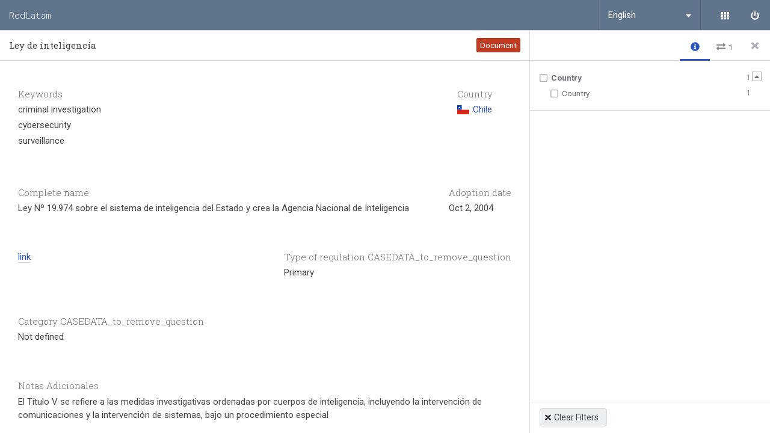

--- FILE ---
content_type: text/html; charset=utf-8
request_url: https://datos.redlatam.org/en/entity/igjj7zowv4r
body_size: 55283
content:
<!DOCTYPE html><html lang="en" dir="ltr" style="font-size:unset"><head><title data-react-helmet="true">Ley de inteligencia • RedLatam</title><meta data-react-helmet="true" name="description" content="Uwazi docs"/><meta name="viewport" content="width=device-width, initial-scale=1.0"/><link href="/vendor.4fb89e602e247ceb630b.css" rel="stylesheet" type="text/css"/><link href="/main.499dd633fff4c1b56ea3.css" rel="stylesheet" type="text/css"/><style type="text/css"></style><link rel="stylesheet" href="https://fonts.googleapis.com/css?family=Roboto+Mono:100,300,400,500,700|Roboto+Slab:100,300,400,700|Roboto:100,300,400,500,700,900"/><link rel="shortcut icon" href="/public/favicon.ico"/></head><body><div id="root"><div id="app" class="pageId_igjj7zowv4r"><div class="alert-wrapper"></div><div class="alert-wrapper"></div><div class="content"><nav><h1><div><a href="/en/">RedLatam</a></div></h1></nav><header><button class="menu-button" type="button" aria-label="Menu"><svg aria-hidden="true" focusable="false" data-prefix="fas" data-icon="bars" class="svg-inline--fa fa-bars fa-w-14 " role="img" xmlns="http://www.w3.org/2000/svg" viewBox="0 0 448 512"><path fill="currentColor" d="M16 132h416c8.837 0 16-7.163 16-16V76c0-8.837-7.163-16-16-16H16C7.163 60 0 67.163 0 76v40c0 8.837 7.163 16 16 16zm0 160h416c8.837 0 16-7.163 16-16v-40c0-8.837-7.163-16-16-16H16c-8.837 0-16 7.163-16 16v40c0 8.837 7.163 16 16 16zm0 160h416c8.837 0 16-7.163 16-16v-40c0-8.837-7.163-16-16-16H16c-8.837 0-16 7.163-16 16v40c0 8.837 7.163 16 16 16z"></path></svg></button><h1 class="logotype"><div><a href="/en/">RedLatam</a></div></h1><ul class="menuNav"><li class="menuItems"><ul class="menuNav-list"></ul></li><li class="menuNav-I18NMenu" aria-label="Languages"><div class="menuNav-language"><button class="singleItem dropdown" type="button"><span>English</span> <svg aria-hidden="true" focusable="false" data-prefix="fas" data-icon="caret-down" class="svg-inline--fa fa-caret-down fa-w-10 " role="img" xmlns="http://www.w3.org/2000/svg" viewBox="0 0 320 512"><path fill="currentColor" d="M31.3 192h257.3c17.8 0 26.7 21.5 14.1 34.1L174.1 354.8c-7.8 7.8-20.5 7.8-28.3 0L17.2 226.1C4.6 213.5 13.5 192 31.3 192z"></path></svg></button><ul class="dropdown-menu"><li class="menuNav-item active"><a href="/en/entity/igjj7zowv4r">English</a></li><li class="menuNav-item"><a href="/es/entity/igjj7zowv4r">Español</a></li></ul></div></li><li class="menuActions mobile-menuActions"><ul class="menuNav-list"><li class="menuNav-item"><a aria-label="Library" class="menuNav-btn btn btn-default public-documents" href="/en/library/?q=(allAggregations:!t,includeUnpublished:!t,order:desc,sort:creationDate,treatAs:number,unpublished:!f)"><svg aria-hidden="true" focusable="false" data-prefix="fas" data-icon="th" class="svg-inline--fa fa-th fa-w-16 " role="img" xmlns="http://www.w3.org/2000/svg" viewBox="0 0 512 512"><path fill="currentColor" d="M149.333 56v80c0 13.255-10.745 24-24 24H24c-13.255 0-24-10.745-24-24V56c0-13.255 10.745-24 24-24h101.333c13.255 0 24 10.745 24 24zm181.334 240v-80c0-13.255-10.745-24-24-24H205.333c-13.255 0-24 10.745-24 24v80c0 13.255 10.745 24 24 24h101.333c13.256 0 24.001-10.745 24.001-24zm32-240v80c0 13.255 10.745 24 24 24H488c13.255 0 24-10.745 24-24V56c0-13.255-10.745-24-24-24H386.667c-13.255 0-24 10.745-24 24zm-32 80V56c0-13.255-10.745-24-24-24H205.333c-13.255 0-24 10.745-24 24v80c0 13.255 10.745 24 24 24h101.333c13.256 0 24.001-10.745 24.001-24zm-205.334 56H24c-13.255 0-24 10.745-24 24v80c0 13.255 10.745 24 24 24h101.333c13.255 0 24-10.745 24-24v-80c0-13.255-10.745-24-24-24zM0 376v80c0 13.255 10.745 24 24 24h101.333c13.255 0 24-10.745 24-24v-80c0-13.255-10.745-24-24-24H24c-13.255 0-24 10.745-24 24zm386.667-56H488c13.255 0 24-10.745 24-24v-80c0-13.255-10.745-24-24-24H386.667c-13.255 0-24 10.745-24 24v80c0 13.255 10.745 24 24 24zm0 160H488c13.255 0 24-10.745 24-24v-80c0-13.255-10.745-24-24-24H386.667c-13.255 0-24 10.745-24 24v80c0 13.255 10.745 24 24 24zM181.333 376v80c0 13.255 10.745 24 24 24h101.333c13.255 0 24-10.745 24-24v-80c0-13.255-10.745-24-24-24H205.333c-13.255 0-24 10.745-24 24z"></path></svg><span class="tab-link-label"><span class="translation">Library</span></span></a></li><li class="menuNav-item"><a aria-label="Sign in" class="menuNav-btn btn btn-default undefined" href="/en/login"><svg aria-hidden="true" focusable="false" data-prefix="fas" data-icon="power-off" class="svg-inline--fa fa-power-off fa-w-16 " role="img" xmlns="http://www.w3.org/2000/svg" viewBox="0 0 512 512"><path fill="currentColor" d="M400 54.1c63 45 104 118.6 104 201.9 0 136.8-110.8 247.7-247.5 248C120 504.3 8.2 393 8 256.4 7.9 173.1 48.9 99.3 111.8 54.2c11.7-8.3 28-4.8 35 7.7L162.6 90c5.9 10.5 3.1 23.8-6.6 31-41.5 30.8-68 79.6-68 134.9-.1 92.3 74.5 168.1 168 168.1 91.6 0 168.6-74.2 168-169.1-.3-51.8-24.7-101.8-68.1-134-9.7-7.2-12.4-20.5-6.5-30.9l15.8-28.1c7-12.4 23.2-16.1 34.8-7.8zM296 264V24c0-13.3-10.7-24-24-24h-32c-13.3 0-24 10.7-24 24v240c0 13.3 10.7 24 24 24h32c13.3 0 24-10.7 24-24z"></path></svg><span class="tab-link-label"><span class="translation">Sign in</span></span></a></li></ul></li></ul><div class="nprogress-container"></div></header><main class="app-content container-fluid"><div class="row"><div class="content-header content-header-entity"><div class="content-header-title"><h1 class="item-name">Ley de inteligencia</h1><span class="btn-color" style="background-color:#c03b22"><span class="translation">Document</span></span></div></div><main class="entity-viewer with-header  with-panel"><div><div id="tabpanel-info" role="tabpanel" aria-labelledby="tab-info" class="tab-content tab-content-visible"><div class="entity-metadata"><div><div class="view"><dl class="metadata-type-multiselect metadata-name-keywords  "><dt class=""><span class="translation">Keywords</span></dt><dd class=""><ul class="multiline"><li class="item-value">criminal investigation</li><li class="item-value">cybersecurity</li><li class="item-value">surveillance</li></ul></dd></dl><dl class="metadata-type-relationship metadata-name-country  "><dt class=""><span class="translation">Country</span></dt><dd class=""><ul class="multiline"><li class="item-value"><button type="button" class="link-button"><span class="item-icon"><span class="item-icon flag-icon flag-icon-cl"></span></span>Chile</button></li></ul></dd></dl><dl class="metadata-type-text metadata-name-complete_name  "><dt class=""><span class="translation">Complete name</span></dt><dd class="">Ley Nº 19.974 sobre el sistema de inteligencia del Estado y crea la Agencia Nacional de Inteligencia</dd></dl><dl class="metadata-type-date metadata-name-adoption_date  "><dt class=""><span class="translation">Adoption date</span></dt><dd class="">Oct 2, 2004</dd></dl><dl class="metadata-type-link metadata-name-source_and_url  "><dt class="hidden"><span class="translation">Source and URL</span></dt><dd class=""><a href="https://www.leychile.cl/Navegar?idNorma=230999" target="_blank" rel="noopener noreferrer">link</a></dd></dl><dl class="metadata-type-select metadata-name-tipo_de_regulación_casedata_para_remover_pregunta  "><dt class=""><span class="translation">Type of regulation CASEDATA_to_remove_question</span></dt><dd class="">Primary</dd></dl><dl class="metadata-type-select metadata-name-categoría_casedata_para_remover_pregunta  "><dt class=""><span class="translation">Category CASEDATA_to_remove_question</span></dt><dd class="">Not defined</dd></dl><dl class="metadata-type-markdown metadata-name-notas_adicionales  "><dt class=""><span class="translation">Notas Adicionales</span></dt><dd class=""><div class="markdown-viewer"><p>El Título V se refiere a las medidas investigativas ordenadas por cuerpos de inteligencia, incluyendo la intervención de comunicaciones y la intervención de sistemas, bajo un procedimiento especial</p>
</div></dd></dl></div><div class="filelist"><div class="filelist-header"><div></div></div><ul></ul></div><div class="attachments-list-parent"><div class="attachments-list-header"></div><div class="attachments-list"></div></div></div></div></div><div id="tabpanel-relationships" role="tabpanel" aria-labelledby="tab-relationships" class="tab-content" style="display:none"><div class="documents-list"><div class="main-wrapper"><div class="relationship-toolbar"><div class="search-list"><div class="search-box"><form autoComplete="off"><div class="input-group"><div><svg aria-hidden="true" focusable="false" data-prefix="fas" data-icon="search" class="svg-inline--fa fa-search fa-w-16 " role="img" xmlns="http://www.w3.org/2000/svg" viewBox="0 0 512 512"><path fill="currentColor" d="M505 442.7L405.3 343c-4.5-4.5-10.6-7-17-7H372c27.6-35.3 44-79.7 44-128C416 93.1 322.9 0 208 0S0 93.1 0 208s93.1 208 208 208c48.3 0 92.7-16.4 128-44v16.3c0 6.4 2.5 12.5 7 17l99.7 99.7c9.4 9.4 24.6 9.4 33.9 0l28.3-28.3c9.4-9.4 9.4-24.6.1-34zM208 336c-70.7 0-128-57.2-128-128 0-70.7 57.2-128 128-128 70.7 0 128 57.2 128 128 0 70.7-57.2 128-128 128z"></path></svg><input type="text" placeholder="Search related entities or documents" class="form-control" autoComplete="off" name="relationships/list/search.searchTerm" value=""/><svg aria-hidden="true" focusable="false" data-prefix="fas" data-icon="times" class="svg-inline--fa fa-times fa-w-11 " role="img" xmlns="http://www.w3.org/2000/svg" viewBox="0 0 352 512"><path fill="currentColor" d="M242.72 256l100.07-100.07c12.28-12.28 12.28-32.19 0-44.48l-22.24-22.24c-12.28-12.28-32.19-12.28-44.48 0L176 189.28 75.93 89.21c-12.28-12.28-32.19-12.28-44.48 0L9.21 111.45c-12.28 12.28-12.28 32.19 0 44.48L109.28 256 9.21 356.07c-12.28 12.28-12.28 32.19 0 44.48l22.24 22.24c12.28 12.28 32.2 12.28 44.48 0L176 322.72l100.07 100.07c12.28 12.28 32.2 12.28 44.48 0l22.24-22.24c12.28-12.28 12.28-32.19 0-44.48L242.72 256z"></path></svg></div></div></form></div></div><div class="sort-by"><span class="documents-counter-sort"><span class="translation">sorted by</span></span><div class="sort-buttons"><div role="combobox" id="rw_281_input" aria-owns="rw_281_listbox" aria-expanded="false" aria-haspopup="true" aria-busy="false" aria-live="polite" aria-disabled="false" aria-readonly="false" tabindex="0" class="sort-dropdown rw-dropdown-list rw-widget"><div class="rw-widget-input rw-widget-picker rw-widget-container"><div class="rw-input rw-dropdown-list-input"><input tabindex="-1" class="rw-dropdown-list-autofill rw-detect-autofill rw-sr" value="Date added"/>Date added</div><span class="rw-select"><button role="presentational" aria-hidden="true" tabindex="-1" title="open dropdown" type="button" aria-disabled="false" aria-label="open dropdown" class="rw-btn rw-btn-select"><span aria-hidden="true" class="rw-i rw-i-caret-down"></span></button></span></div></div><button type="button" class="sorting-toggle false"><svg aria-hidden="true" focusable="false" data-prefix="fas" data-icon="arrow-down" class="svg-inline--fa fa-arrow-down fa-w-14 " role="img" xmlns="http://www.w3.org/2000/svg" viewBox="0 0 448 512"><path fill="currentColor" d="M413.1 222.5l22.2 22.2c9.4 9.4 9.4 24.6 0 33.9L241 473c-9.4 9.4-24.6 9.4-33.9 0L12.7 278.6c-9.4-9.4-9.4-24.6 0-33.9l22.2-22.2c9.5-9.5 25-9.3 34.3.4L184 343.4V56c0-13.3 10.7-24 24-24h32c13.3 0 24 10.7 24 24v287.4l114.8-120.5c9.3-9.8 24.8-10 34.3-.4z"></path></svg></button></div></div><div class="documents-counter"><span class="documents-counter-label"><span><b>1<!-- --> </b><span class="translation">relationships</span>, <b><b> <!-- -->1<!-- --> </b> </b><span class="translation">entities</span></span></span></div></div><div class="relationships-graph"><div></div></div><div class="row"></div><footer><ul class="footer-nav"><li class="footer-nav_item"><div class="footer-tooltip"><p><span class="translation">Uwazi is developed by</span> <a href="https://huridocs.org/" target="_blank"><img src="/public/huridocs-logo.svg" title="HURIDOCS" alt="Human Rights Information and Documentation Systems"/></a></p></div><a href="https://www.uwazi.io/" target="_blank" class="footer-logo"><img src="/public/logo.svg" title="uwazi" alt="uwazi"/></a></li><li class="footer-nav_separator"> </li><li class="footer-nav_item footer-collection_name"><span>RedLatam</span></li><li class="footer-nav_separator"> </li><li class="footer-nav_item"><a href="/en/library"><span class="translation">Library</span></a></li><li class="footer-nav_item"><a href="/en/login"><span class="translation">Login</span></a></li></ul></footer></div></div></div></div></main><aside class="side-panel entity-relationships entity-info is-active  "><div class="sidepanel-header"><button type="button" class="closeSidepanel close-modal" aria-label="Close side panel"><svg aria-hidden="true" focusable="false" data-prefix="fas" data-icon="times" class="svg-inline--fa fa-times fa-w-11 " role="img" xmlns="http://www.w3.org/2000/svg" viewBox="0 0 352 512"><path fill="currentColor" d="M242.72 256l100.07-100.07c12.28-12.28 12.28-32.19 0-44.48l-22.24-22.24c-12.28-12.28-32.19-12.28-44.48 0L176 189.28 75.93 89.21c-12.28-12.28-32.19-12.28-44.48 0L9.21 111.45c-12.28 12.28-12.28 32.19 0 44.48L109.28 256 9.21 356.07c-12.28 12.28-12.28 32.19 0 44.48l22.24 22.24c12.28 12.28 32.2 12.28 44.48 0L176 322.72l100.07 100.07c12.28 12.28 32.2 12.28 44.48 0l22.24-22.24c12.28-12.28 12.28-32.19 0-44.48L242.72 256z"></path></svg></button><div class="content-header-tabs"><ul class="nav nav-tabs"><li><div id="tab-info" role="button" aria-selected="true" aria-controls="tabpanel-info" class="tab-link tab-link-active" style="font-weight:bold" tabindex="0" aria-label="Info" component="div"><a class="selected entity-sidepanel-tab-link" href="/en/entity/igjj7zowv4r/info"><svg aria-hidden="true" focusable="false" data-prefix="fas" data-icon="info-circle" class="svg-inline--fa fa-info-circle fa-w-16 " role="img" xmlns="http://www.w3.org/2000/svg" viewBox="0 0 512 512"><path fill="currentColor" d="M256 8C119.043 8 8 119.083 8 256c0 136.997 111.043 248 248 248s248-111.003 248-248C504 119.083 392.957 8 256 8zm0 110c23.196 0 42 18.804 42 42s-18.804 42-42 42-42-18.804-42-42 18.804-42 42-42zm56 254c0 6.627-5.373 12-12 12h-88c-6.627 0-12-5.373-12-12v-24c0-6.627 5.373-12 12-12h12v-64h-12c-6.627 0-12-5.373-12-12v-24c0-6.627 5.373-12 12-12h64c6.627 0 12 5.373 12 12v100h12c6.627 0 12 5.373 12 12v24z"></path></svg><span class="tab-link-tooltip"><span class="translation">Info</span></span></a></div></li><li><div id="tab-relationships" role="button" aria-selected="false" aria-controls="tabpanel-relationships" class="tab-link" tabindex="0" aria-label="Relationships" component="div"><a class=" entity-sidepanel-tab-link" href="/en/entity/igjj7zowv4r/relationships"><svg aria-hidden="true" focusable="false" data-prefix="fas" data-icon="exchange-alt" class="svg-inline--fa fa-exchange-alt fa-w-16 " role="img" xmlns="http://www.w3.org/2000/svg" viewBox="0 0 512 512"><path fill="currentColor" d="M0 168v-16c0-13.255 10.745-24 24-24h360V80c0-21.367 25.899-32.042 40.971-16.971l80 80c9.372 9.373 9.372 24.569 0 33.941l-80 80C409.956 271.982 384 261.456 384 240v-48H24c-13.255 0-24-10.745-24-24zm488 152H128v-48c0-21.314-25.862-32.08-40.971-16.971l-80 80c-9.372 9.373-9.372 24.569 0 33.941l80 80C102.057 463.997 128 453.437 128 432v-48h360c13.255 0 24-10.745 24-24v-16c0-13.255-10.745-24-24-24z"></path></svg><span class="connectionsNumber">1</span><span class="tab-link-tooltip"><span class="translation">Relationships</span></span></a></div></li></ul></div></div><div class="sidepanel-footer"><button type="button" class="btn btn-default"><svg aria-hidden="true" focusable="false" data-prefix="fas" data-icon="times" class="svg-inline--fa fa-times fa-w-11 " role="img" xmlns="http://www.w3.org/2000/svg" viewBox="0 0 352 512"><path fill="currentColor" d="M242.72 256l100.07-100.07c12.28-12.28 12.28-32.19 0-44.48l-22.24-22.24c-12.28-12.28-32.19-12.28-44.48 0L176 189.28 75.93 89.21c-12.28-12.28-32.19-12.28-44.48 0L9.21 111.45c-12.28 12.28-12.28 32.19 0 44.48L109.28 256 9.21 356.07c-12.28 12.28-12.28 32.19 0 44.48l22.24 22.24c12.28 12.28 32.2 12.28 44.48 0L176 322.72l100.07 100.07c12.28 12.28 32.2 12.28 44.48 0l22.24-22.24c12.28-12.28 12.28-32.19 0-44.48L242.72 256z"></path></svg><span class="btn-label"><span class="translation">Clear Filters</span></span></button></div><div class="sidepanel-body"><div><div id="tabpanel-info" role="tabpanel" aria-labelledby="tab-info" class="tab-content tab-content-visible"><div><div class="nested-selector"><ul class="multiselect is-active"><li class="relationshipFilters"><div class="multiselectItem"><input type="checkbox" class="form-control multiselectItem-input" id="group6500baa4308e2535dc84a0aa"/><label for="group6500baa4308e2535dc84a0aa" class="multiselectItem-label"><span class="multiselectItem-icon"><svg aria-hidden="true" focusable="false" data-prefix="far" data-icon="square" class="svg-inline--fa fa-square fa-w-14 checkbox-empty" role="img" xmlns="http://www.w3.org/2000/svg" viewBox="0 0 448 512"><path fill="currentColor" d="M384 80c8.8 0 16 7.2 16 16V416c0 8.8-7.2 16-16 16H64c-8.8 0-16-7.2-16-16V96c0-8.8 7.2-16 16-16H384zM64 32C28.7 32 0 60.7 0 96V416c0 35.3 28.7 64 64 64H384c35.3 0 64-28.7 64-64V96c0-35.3-28.7-64-64-64H64z"></path></svg><svg aria-hidden="true" focusable="false" data-prefix="fas" data-icon="check" class="svg-inline--fa fa-check fa-w-16 checkbox-checked" role="img" xmlns="http://www.w3.org/2000/svg" viewBox="0 0 512 512"><path fill="currentColor" d="M173.898 439.404l-166.4-166.4c-9.997-9.997-9.997-26.206 0-36.204l36.203-36.204c9.997-9.998 26.207-9.998 36.204 0L192 312.69 432.095 72.596c9.997-9.997 26.207-9.997 36.204 0l36.203 36.204c9.997 9.997 9.997 26.206 0 36.204l-294.4 294.401c-9.998 9.997-26.207 9.997-36.204-.001z"></path></svg></span><span class="multiselectItem-name"><b><span class="translation">Country</span></b></span></label><span class="multiselectItem-results"><span>1</span><span class="multiselectItem-action"><svg aria-hidden="true" focusable="false" data-prefix="fas" data-icon="caret-up" class="svg-inline--fa fa-caret-up fa-w-10 " role="img" xmlns="http://www.w3.org/2000/svg" viewBox="0 0 320 512"><path fill="currentColor" d="M288.662 352H31.338c-17.818 0-26.741-21.543-14.142-34.142l128.662-128.662c7.81-7.81 20.474-7.81 28.284 0l128.662 128.662c12.6 12.599 3.676 34.142-14.142 34.142z"></path></svg></span></span></div><ul class="multiselectChild is-active"><li class="multiselectItem" title="Country"><input type="checkbox" class="multiselectItem-input" id="6500baa4308e2535dc84a0aa6500b837308e2535dc842a20"/><label class="multiselectItem-label" for="6500baa4308e2535dc84a0aa6500b837308e2535dc842a20"><span class="multiselectItem-icon"><svg aria-hidden="true" focusable="false" data-prefix="far" data-icon="square" class="svg-inline--fa fa-square fa-w-14 checkbox-empty" role="img" xmlns="http://www.w3.org/2000/svg" viewBox="0 0 448 512"><path fill="currentColor" d="M384 80c8.8 0 16 7.2 16 16V416c0 8.8-7.2 16-16 16H64c-8.8 0-16-7.2-16-16V96c0-8.8 7.2-16 16-16H384zM64 32C28.7 32 0 60.7 0 96V416c0 35.3 28.7 64 64 64H384c35.3 0 64-28.7 64-64V96c0-35.3-28.7-64-64-64H64z"></path></svg><svg aria-hidden="true" focusable="false" data-prefix="fas" data-icon="check" class="svg-inline--fa fa-check fa-w-16 checkbox-checked" role="img" xmlns="http://www.w3.org/2000/svg" viewBox="0 0 512 512"><path fill="currentColor" d="M173.898 439.404l-166.4-166.4c-9.997-9.997-9.997-26.206 0-36.204l36.203-36.204c9.997-9.998 26.207-9.998 36.204 0L192 312.69 432.095 72.596c9.997-9.997 26.207-9.997 36.204 0l36.203 36.204c9.997 9.997 9.997 26.206 0 36.204l-294.4 294.401c-9.998 9.997-26.207 9.997-36.204-.001z"></path></svg></span><span class="multiselectItem-name"><span class="translation">Country</span></span></label><span class="multiselectItem-results">1</span></li></ul></li></ul></div></div></div></div></div></aside><aside class="side-panel copy-from-panel is-hidden  "><div class="sidepanel-body"><div class="copy-from"><div class="search-box"><div class="input-group"><input type="text" class="form-control" placeholder="Search"/><svg aria-hidden="true" focusable="false" data-prefix="fas" data-icon="search" class="svg-inline--fa fa-search fa-w-16 " role="img" xmlns="http://www.w3.org/2000/svg" viewBox="0 0 512 512"><path fill="currentColor" d="M505 442.7L405.3 343c-4.5-4.5-10.6-7-17-7H372c27.6-35.3 44-79.7 44-128C416 93.1 322.9 0 208 0S0 93.1 0 208s93.1 208 208 208c48.3 0 92.7-16.4 128-44v16.3c0 6.4 2.5 12.5 7 17l99.7 99.7c9.4 9.4 24.6 9.4 33.9 0l28.3-28.3c9.4-9.4 9.4-24.6.1-34zM208 336c-70.7 0-128-57.2-128-128 0-70.7 57.2-128 128-128 70.7 0 128 57.2 128 128 0 70.7-57.2 128-128 128z"></path></svg><div class="modal-tip-label">Search Tips</div></div></div><div><div class="item-group"></div></div><div class="copy-from-buttons"><button class="cancel-copy-from btn btn-primary"><svg aria-hidden="true" focusable="false" data-prefix="fas" data-icon="times" class="svg-inline--fa fa-times fa-w-11 " role="img" xmlns="http://www.w3.org/2000/svg" viewBox="0 0 352 512"><path fill="currentColor" d="M242.72 256l100.07-100.07c12.28-12.28 12.28-32.19 0-44.48l-22.24-22.24c-12.28-12.28-32.19-12.28-44.48 0L176 189.28 75.93 89.21c-12.28-12.28-32.19-12.28-44.48 0L9.21 111.45c-12.28 12.28-12.28 32.19 0 44.48L109.28 256 9.21 356.07c-12.28 12.28-12.28 32.19 0 44.48l22.24 22.24c12.28 12.28 32.2 12.28 44.48 0L176 322.72l100.07 100.07c12.28 12.28 32.2 12.28 44.48 0l22.24-22.24c12.28-12.28 12.28-32.19 0-44.48L242.72 256z"></path></svg><span class="btn-label"><span class="translation">Cancel</span></span></button></div></div></div></aside><div class="ContextMenu ContextMenu-bottom"></div><aside class="side-panel entity-create-connection-panel create-reference is-hidden  "><div class="sidepanel-header"><h1><span class="translation">Create Reference</span></h1><button class="closeSidepanel close-modal" aria-label="Close side panel" type="button"><svg aria-hidden="true" focusable="false" data-prefix="fas" data-icon="times" class="svg-inline--fa fa-times fa-w-11 " role="img" xmlns="http://www.w3.org/2000/svg" viewBox="0 0 352 512"><path fill="currentColor" d="M242.72 256l100.07-100.07c12.28-12.28 12.28-32.19 0-44.48l-22.24-22.24c-12.28-12.28-32.19-12.28-44.48 0L176 189.28 75.93 89.21c-12.28-12.28-32.19-12.28-44.48 0L9.21 111.45c-12.28 12.28-12.28 32.19 0 44.48L109.28 256 9.21 356.07c-12.28 12.28-12.28 32.19 0 44.48l22.24 22.24c12.28 12.28 32.2 12.28 44.48 0L176 322.72l100.07 100.07c12.28 12.28 32.2 12.28 44.48 0l22.24-22.24c12.28-12.28 12.28-32.19 0-44.48L242.72 256z"></path></svg></button><div class="connections-list-title"><span class="translation">Select relationship type</span></div><ul class="connections-list multiselect"><li class="multiselectItem"><label class="multiselectItem-label" for="6500ba83308e2535dc846e55"><span class="multiselectItem-icon"><svg aria-hidden="true" focusable="false" data-prefix="far" data-icon="square" class="svg-inline--fa fa-square fa-w-14 " role="img" xmlns="http://www.w3.org/2000/svg" viewBox="0 0 448 512"><path fill="currentColor" d="M384 80c8.8 0 16 7.2 16 16V416c0 8.8-7.2 16-16 16H64c-8.8 0-16-7.2-16-16V96c0-8.8 7.2-16 16-16H384zM64 32C28.7 32 0 60.7 0 96V416c0 35.3 28.7 64 64 64H384c35.3 0 64-28.7 64-64V96c0-35.3-28.7-64-64-64H64z"></path></svg></span><span class="multiselectItem-name">Related Law</span></label></li><li class="multiselectItem"><label class="multiselectItem-label" for="6500ba8e308e2535dc847f14"><span class="multiselectItem-icon"><svg aria-hidden="true" focusable="false" data-prefix="far" data-icon="square" class="svg-inline--fa fa-square fa-w-14 " role="img" xmlns="http://www.w3.org/2000/svg" viewBox="0 0 448 512"><path fill="currentColor" d="M384 80c8.8 0 16 7.2 16 16V416c0 8.8-7.2 16-16 16H64c-8.8 0-16-7.2-16-16V96c0-8.8 7.2-16 16-16H384zM64 32C28.7 32 0 60.7 0 96V416c0 35.3 28.7 64 64 64H384c35.3 0 64-28.7 64-64V96c0-35.3-28.7-64-64-64H64z"></path></svg></span><span class="multiselectItem-name">Related analysis</span></label></li><li class="multiselectItem"><label class="multiselectItem-label" for="6500ba9a308e2535dc848fdb"><span class="multiselectItem-icon"><svg aria-hidden="true" focusable="false" data-prefix="far" data-icon="square" class="svg-inline--fa fa-square fa-w-14 " role="img" xmlns="http://www.w3.org/2000/svg" viewBox="0 0 448 512"><path fill="currentColor" d="M384 80c8.8 0 16 7.2 16 16V416c0 8.8-7.2 16-16 16H64c-8.8 0-16-7.2-16-16V96c0-8.8 7.2-16 16-16H384zM64 32C28.7 32 0 60.7 0 96V416c0 35.3 28.7 64 64 64H384c35.3 0 64-28.7 64-64V96c0-35.3-28.7-64-64-64H64z"></path></svg></span><span class="multiselectItem-name">Related cases</span></label></li><li class="multiselectItem"><label class="multiselectItem-label" for="6500baa4308e2535dc84a0aa"><span class="multiselectItem-icon"><svg aria-hidden="true" focusable="false" data-prefix="far" data-icon="square" class="svg-inline--fa fa-square fa-w-14 " role="img" xmlns="http://www.w3.org/2000/svg" viewBox="0 0 448 512"><path fill="currentColor" d="M384 80c8.8 0 16 7.2 16 16V416c0 8.8-7.2 16-16 16H64c-8.8 0-16-7.2-16-16V96c0-8.8 7.2-16 16-16H384zM64 32C28.7 32 0 60.7 0 96V416c0 35.3 28.7 64 64 64H384c35.3 0 64-28.7 64-64V96c0-35.3-28.7-64-64-64H64z"></path></svg></span><span class="multiselectItem-name">Country</span></label></li><li class="multiselectItem"><label class="multiselectItem-label" for="6500baae308e2535dc84b181"><span class="multiselectItem-icon"><svg aria-hidden="true" focusable="false" data-prefix="far" data-icon="square" class="svg-inline--fa fa-square fa-w-14 " role="img" xmlns="http://www.w3.org/2000/svg" viewBox="0 0 448 512"><path fill="currentColor" d="M384 80c8.8 0 16 7.2 16 16V416c0 8.8-7.2 16-16 16H64c-8.8 0-16-7.2-16-16V96c0-8.8 7.2-16 16-16H384zM64 32C28.7 32 0 60.7 0 96V416c0 35.3 28.7 64 64 64H384c35.3 0 64-28.7 64-64V96c0-35.3-28.7-64-64-64H64z"></path></svg></span><span class="multiselectItem-name">References</span></label></li><li class="multiselectItem"><label class="multiselectItem-label" for="6500bab7308e2535dc84c260"><span class="multiselectItem-icon"><svg aria-hidden="true" focusable="false" data-prefix="far" data-icon="square" class="svg-inline--fa fa-square fa-w-14 " role="img" xmlns="http://www.w3.org/2000/svg" viewBox="0 0 448 512"><path fill="currentColor" d="M384 80c8.8 0 16 7.2 16 16V416c0 8.8-7.2 16-16 16H64c-8.8 0-16-7.2-16-16V96c0-8.8 7.2-16 16-16H384zM64 32C28.7 32 0 60.7 0 96V416c0 35.3 28.7 64 64 64H384c35.3 0 64-28.7 64-64V96c0-35.3-28.7-64-64-64H64z"></path></svg></span><span class="multiselectItem-name">Establishes</span></label></li></ul></div><div class="sidepanel-footer"><div class="btn-cluster content-right"><button class="btn btn-default" aria-label="Close side panel" type="button"><span class="translation">Cancel</span></button><button class="btn btn-success" disabled="" type="button"><span class="translation">Save</span></button></div></div><div class="sidepanel-body"><div class="search-box"><div class="input-group"><input type="text" class="form-control" placeholder="Search" value=""/><svg aria-hidden="true" focusable="false" data-prefix="fas" data-icon="search" class="svg-inline--fa fa-search fa-w-16 " role="img" xmlns="http://www.w3.org/2000/svg" viewBox="0 0 512 512"><path fill="currentColor" d="M505 442.7L405.3 343c-4.5-4.5-10.6-7-17-7H372c27.6-35.3 44-79.7 44-128C416 93.1 322.9 0 208 0S0 93.1 0 208s93.1 208 208 208c48.3 0 92.7-16.4 128-44v16.3c0 6.4 2.5 12.5 7 17l99.7 99.7c9.4 9.4 24.6 9.4 33.9 0l28.3-28.3c9.4-9.4 9.4-24.6.1-34zM208 336c-70.7 0-128-57.2-128-128 0-70.7 57.2-128 128-128 70.7 0 128 57.2 128 128 0 70.7-57.2 128-128 128z"></path></svg><div class="modal-tip-label">Search Tips</div></div></div><div><div class="item-group"></div></div></div></aside><aside class="side-panel create-reference is-hidden  "><div class="sidepanel-header"><h1><span class="translation">Add entities / documents</span></h1><button type="button" class="closeSidepanel close-modal"><svg aria-hidden="true" focusable="false" data-prefix="fas" data-icon="times" class="svg-inline--fa fa-times fa-w-11 " role="img" xmlns="http://www.w3.org/2000/svg" viewBox="0 0 352 512"><path fill="currentColor" d="M242.72 256l100.07-100.07c12.28-12.28 12.28-32.19 0-44.48l-22.24-22.24c-12.28-12.28-32.19-12.28-44.48 0L176 189.28 75.93 89.21c-12.28-12.28-32.19-12.28-44.48 0L9.21 111.45c-12.28 12.28-12.28 32.19 0 44.48L109.28 256 9.21 356.07c-12.28 12.28-12.28 32.19 0 44.48l22.24 22.24c12.28 12.28 32.2 12.28 44.48 0L176 322.72l100.07 100.07c12.28 12.28 32.2 12.28 44.48 0l22.24-22.24c12.28-12.28 12.28-32.19 0-44.48L242.72 256z"></path></svg></button></div><div class="sidepanel-body"><div class="search-box"><div class="input-group"><input type="text" class="form-control" placeholder="Search" value=""/><svg aria-hidden="true" focusable="false" data-prefix="fas" data-icon="search" class="svg-inline--fa fa-search fa-w-16 " role="img" xmlns="http://www.w3.org/2000/svg" viewBox="0 0 512 512"><path fill="currentColor" d="M505 442.7L405.3 343c-4.5-4.5-10.6-7-17-7H372c27.6-35.3 44-79.7 44-128C416 93.1 322.9 0 208 0S0 93.1 0 208s93.1 208 208 208c48.3 0 92.7-16.4 128-44v16.3c0 6.4 2.5 12.5 7 17l99.7 99.7c9.4 9.4 24.6 9.4 33.9 0l28.3-28.3c9.4-9.4 9.4-24.6.1-34zM208 336c-70.7 0-128-57.2-128-128 0-70.7 57.2-128 128-128 70.7 0 128 57.2 128 128 0 70.7-57.2 128-128 128z"></path></svg><div class="modal-tip-label">Search Tips</div></div></div><div><div class="item-group"></div></div></div><div class="sidepanel-footer"><button type="button" class="btn btn-success"><svg aria-hidden="true" focusable="false" data-prefix="fas" data-icon="plus" class="svg-inline--fa fa-plus fa-w-14 " role="img" xmlns="http://www.w3.org/2000/svg" viewBox="0 0 448 512"><path fill="currentColor" d="M416 208H272V64c0-17.67-14.33-32-32-32h-32c-17.67 0-32 14.33-32 32v144H32c-17.67 0-32 14.33-32 32v32c0 17.67 14.33 32 32 32h144v144c0 17.67 14.33 32 32 32h32c17.67 0 32-14.33 32-32V304h144c17.67 0 32-14.33 32-32v-32c0-17.67-14.33-32-32-32z"></path></svg><span class="btn-label"><span class="translation">Create Entity</span></span></button></div></aside><aside class="side-panel connections-metadata  is-hidden  "><button type="button" class="closeSidepanel close-modal"><svg aria-hidden="true" focusable="false" data-prefix="fas" data-icon="times" class="svg-inline--fa fa-times fa-w-11 " role="img" xmlns="http://www.w3.org/2000/svg" viewBox="0 0 352 512"><path fill="currentColor" d="M242.72 256l100.07-100.07c12.28-12.28 12.28-32.19 0-44.48l-22.24-22.24c-12.28-12.28-32.19-12.28-44.48 0L176 189.28 75.93 89.21c-12.28-12.28-32.19-12.28-44.48 0L9.21 111.45c-12.28 12.28-12.28 32.19 0 44.48L109.28 256 9.21 356.07c-12.28 12.28-12.28 32.19 0 44.48l22.24 22.24c12.28 12.28 32.2 12.28 44.48 0L176 322.72l100.07 100.07c12.28 12.28 32.2 12.28 44.48 0l22.24-22.24c12.28-12.28 12.28-32.19 0-44.48L242.72 256z"></path></svg></button><div class="sidepanel-body"><div class="view"><div class="item-info"><div><h1 class="item-name"></h1></div><span class="btn-color"></span></div></div><div class="filelist"><div class="filelist-header"></div><ul></ul></div><div class="attachments-list-parent"><div class="attachments-list-header"></div><div class="attachments-list"></div></div></div><div class="sidepanel-footer"><a tabindex="0" class="btn btn-default" href="/en/entity/undefined"><svg aria-hidden="true" focusable="false" data-prefix="fas" data-icon="file" class="svg-inline--fa fa-file fa-w-12 " role="img" xmlns="http://www.w3.org/2000/svg" viewBox="0 0 384 512"><path fill="currentColor" d="M224 136V0H24C10.7 0 0 10.7 0 24v464c0 13.3 10.7 24 24 24h336c13.3 0 24-10.7 24-24V160H248c-13.2 0-24-10.8-24-24zm160-14.1v6.1H256V0h6.1c6.4 0 12.5 2.5 17 7l97.9 98c4.5 4.5 7 10.6 7 16.9z"></path></svg><span class="btn-label"><span class="translation">View</span></span></a></div></aside></div></main></div><div></div></div><script nonce="the-nonce">window.__staticRouterHydrationData = JSON.parse("{\"loaderData\":{\"0\":null,\"0-1\":null,\"0-1-0\":null,\"0-1-0-6\":null},\"actionData\":null,\"errors\":null}");</script></div><script>window.UWAZI_ENVIRONMENT = "development";window.UWAZI_VERSION = "development-1.132.1"</script><script>window.__reduxData__ = {"notifications":[],"library":{"aggregations":{},"documents":{"rows":[],"totalRows":0},"ui":{"searchTerm":"","previewDoc":"","suggestions":[],"selectedDocuments":[],"filtersPanel":false,"zoomLevel":0,"tableViewColumns":[]},"filters":{"properties":[],"documentTypes":[]},"search":{"sort":"creationDate","order":"desc","treatAs":"number","searchTerm":"","filters":{},"allAggregations":true,"includeUnpublished":true,"publishedStatus":{"values":["published","restricted"]}},"searchForm":{"$form":{"initialValue":{"sort":"creationDate","order":"desc","treatAs":"number","searchTerm":"","filters":{},"allAggregations":true,"includeUnpublished":true,"publishedStatus":{"values":["published","restricted"]}},"focus":false,"pending":false,"pristine":true,"submitted":false,"submitFailed":false,"retouched":false,"touched":false,"valid":true,"validating":false,"validated":false,"validity":{},"errors":{},"intents":[],"model":"library.search","value":{"sort":"creationDate","order":"desc","treatAs":"number","searchTerm":"","filters":{},"allAggregations":true,"includeUnpublished":true,"publishedStatus":{"values":["published","restricted"]}}},"sort":{"initialValue":"creationDate","focus":false,"pending":false,"pristine":true,"submitted":false,"submitFailed":false,"retouched":false,"touched":false,"valid":true,"validating":false,"validated":false,"validity":{},"errors":{},"intents":[],"model":"library.search.sort","value":"creationDate"},"order":{"initialValue":"desc","focus":false,"pending":false,"pristine":true,"submitted":false,"submitFailed":false,"retouched":false,"touched":false,"valid":true,"validating":false,"validated":false,"validity":{},"errors":{},"intents":[],"model":"library.search.order","value":"desc"},"treatAs":{"initialValue":"number","focus":false,"pending":false,"pristine":true,"submitted":false,"submitFailed":false,"retouched":false,"touched":false,"valid":true,"validating":false,"validated":false,"validity":{},"errors":{},"intents":[],"model":"library.search.treatAs","value":"number"},"searchTerm":{"initialValue":"","focus":false,"pending":false,"pristine":true,"submitted":false,"submitFailed":false,"retouched":false,"touched":false,"valid":true,"validating":false,"validated":false,"validity":{},"errors":{},"intents":[],"model":"library.search.searchTerm","value":""},"filters":{"$form":{"initialValue":{},"focus":false,"pending":false,"pristine":true,"submitted":false,"submitFailed":false,"retouched":false,"touched":false,"valid":true,"validating":false,"validated":false,"validity":{},"errors":{},"intents":[],"model":"library.search.filters","value":{}}},"allAggregations":{"initialValue":true,"focus":false,"pending":false,"pristine":true,"submitted":false,"submitFailed":false,"retouched":false,"touched":false,"valid":true,"validating":false,"validated":false,"validity":{},"errors":{},"intents":[],"model":"library.search.allAggregations","value":true},"includeUnpublished":{"initialValue":true,"focus":false,"pending":false,"pristine":true,"submitted":false,"submitFailed":false,"retouched":false,"touched":false,"valid":true,"validating":false,"validated":false,"validity":{},"errors":{},"intents":[],"model":"library.search.includeUnpublished","value":true},"publishedStatus":{"$form":{"initialValue":{"values":["published","restricted"]},"focus":false,"pending":false,"pristine":true,"submitted":false,"submitFailed":false,"retouched":false,"touched":false,"valid":true,"validating":false,"validated":false,"validity":{},"errors":{},"intents":[],"model":"library.search.publishedStatus","value":{"values":["published","restricted"]}},"values":{"0":{"initialValue":"published","focus":false,"pending":false,"pristine":true,"submitted":false,"submitFailed":false,"retouched":false,"touched":false,"valid":true,"validating":false,"validated":false,"validity":{},"errors":{},"intents":[],"model":"library.search.publishedStatus.values.0","value":"published"},"1":{"initialValue":"restricted","focus":false,"pending":false,"pristine":true,"submitted":false,"submitFailed":false,"retouched":false,"touched":false,"valid":true,"validating":false,"validated":false,"validity":{},"errors":{},"intents":[],"model":"library.search.publishedStatus.values.1","value":"restricted"},"$form":{"initialValue":["published","restricted"],"focus":false,"pending":false,"pristine":true,"submitted":false,"submitFailed":false,"retouched":false,"touched":false,"valid":true,"validating":false,"validated":false,"validity":{},"errors":{},"intents":[],"model":"library.search.publishedStatus.values","value":["published","restricted"]}}}},"selectedSorting":{},"markers":{"rows":[]},"sidepanel":{"metadata":{},"metadataForm":{"$form":{"initialValue":{},"focus":false,"pending":false,"pristine":true,"submitted":false,"submitFailed":false,"retouched":false,"touched":false,"valid":true,"validating":false,"validated":false,"validity":{},"errors":{},"intents":[],"model":"library.sidepanel.metadata","value":{}}},"multipleEdit":{},"multipleEditForm":{"$form":{"initialValue":{},"focus":false,"pending":false,"pristine":true,"submitted":false,"submitFailed":false,"retouched":false,"touched":false,"valid":true,"validating":false,"validated":false,"validity":{},"errors":{},"intents":[],"model":"library.sidepanel.multipleEdit","value":{}}},"quickLabelState":{},"quickLabelMetadata":{},"quickLabelMetadataForm":{"$form":{"initialValue":{},"focus":false,"pending":false,"pristine":true,"submitted":false,"submitFailed":false,"retouched":false,"touched":false,"valid":true,"validating":false,"validated":false,"validity":{},"errors":{},"intents":[],"model":"library.sidepanel.quickLabelMetadata","value":{}}},"references":[],"snippets":{"count":0,"metadata":[],"fullText":[]},"tab":"","view":""}},"uploads":{"aggregations":{},"documents":{"rows":[],"totalRows":0},"ui":{"searchTerm":"","previewDoc":"","suggestions":[],"selectedDocuments":[],"filtersPanel":false,"zoomLevel":0,"tableViewColumns":[]},"filters":{"properties":[],"documentTypes":[]},"search":{"sort":"creationDate","order":"desc","treatAs":"number","searchTerm":"","filters":{},"allAggregations":true,"includeUnpublished":true,"publishedStatus":{"values":["published","restricted"]}},"searchForm":{"$form":{"initialValue":{"sort":"creationDate","order":"desc","treatAs":"number","searchTerm":"","filters":{},"allAggregations":true,"includeUnpublished":true,"publishedStatus":{"values":["published","restricted"]}},"focus":false,"pending":false,"pristine":true,"submitted":false,"submitFailed":false,"retouched":false,"touched":false,"valid":true,"validating":false,"validated":false,"validity":{},"errors":{},"intents":[],"model":"uploads.search","value":{"sort":"creationDate","order":"desc","treatAs":"number","searchTerm":"","filters":{},"allAggregations":true,"includeUnpublished":true,"publishedStatus":{"values":["published","restricted"]}}},"sort":{"initialValue":"creationDate","focus":false,"pending":false,"pristine":true,"submitted":false,"submitFailed":false,"retouched":false,"touched":false,"valid":true,"validating":false,"validated":false,"validity":{},"errors":{},"intents":[],"model":"uploads.search.sort","value":"creationDate"},"order":{"initialValue":"desc","focus":false,"pending":false,"pristine":true,"submitted":false,"submitFailed":false,"retouched":false,"touched":false,"valid":true,"validating":false,"validated":false,"validity":{},"errors":{},"intents":[],"model":"uploads.search.order","value":"desc"},"treatAs":{"initialValue":"number","focus":false,"pending":false,"pristine":true,"submitted":false,"submitFailed":false,"retouched":false,"touched":false,"valid":true,"validating":false,"validated":false,"validity":{},"errors":{},"intents":[],"model":"uploads.search.treatAs","value":"number"},"searchTerm":{"initialValue":"","focus":false,"pending":false,"pristine":true,"submitted":false,"submitFailed":false,"retouched":false,"touched":false,"valid":true,"validating":false,"validated":false,"validity":{},"errors":{},"intents":[],"model":"uploads.search.searchTerm","value":""},"filters":{"$form":{"initialValue":{},"focus":false,"pending":false,"pristine":true,"submitted":false,"submitFailed":false,"retouched":false,"touched":false,"valid":true,"validating":false,"validated":false,"validity":{},"errors":{},"intents":[],"model":"uploads.search.filters","value":{}}},"allAggregations":{"initialValue":true,"focus":false,"pending":false,"pristine":true,"submitted":false,"submitFailed":false,"retouched":false,"touched":false,"valid":true,"validating":false,"validated":false,"validity":{},"errors":{},"intents":[],"model":"uploads.search.allAggregations","value":true},"includeUnpublished":{"initialValue":true,"focus":false,"pending":false,"pristine":true,"submitted":false,"submitFailed":false,"retouched":false,"touched":false,"valid":true,"validating":false,"validated":false,"validity":{},"errors":{},"intents":[],"model":"uploads.search.includeUnpublished","value":true},"publishedStatus":{"$form":{"initialValue":{"values":["published","restricted"]},"focus":false,"pending":false,"pristine":true,"submitted":false,"submitFailed":false,"retouched":false,"touched":false,"valid":true,"validating":false,"validated":false,"validity":{},"errors":{},"intents":[],"model":"uploads.search.publishedStatus","value":{"values":["published","restricted"]}},"values":{"0":{"initialValue":"published","focus":false,"pending":false,"pristine":true,"submitted":false,"submitFailed":false,"retouched":false,"touched":false,"valid":true,"validating":false,"validated":false,"validity":{},"errors":{},"intents":[],"model":"uploads.search.publishedStatus.values.0","value":"published"},"1":{"initialValue":"restricted","focus":false,"pending":false,"pristine":true,"submitted":false,"submitFailed":false,"retouched":false,"touched":false,"valid":true,"validating":false,"validated":false,"validity":{},"errors":{},"intents":[],"model":"uploads.search.publishedStatus.values.1","value":"restricted"},"$form":{"initialValue":["published","restricted"],"focus":false,"pending":false,"pristine":true,"submitted":false,"submitFailed":false,"retouched":false,"touched":false,"valid":true,"validating":false,"validated":false,"validity":{},"errors":{},"intents":[],"model":"uploads.search.publishedStatus.values","value":["published","restricted"]}}}},"selectedSorting":{},"markers":{"rows":[]},"sidepanel":{"metadata":{},"metadataForm":{"$form":{"initialValue":{},"focus":false,"pending":false,"pristine":true,"submitted":false,"submitFailed":false,"retouched":false,"touched":false,"valid":true,"validating":false,"validated":false,"validity":{},"errors":{},"intents":[],"model":"uploads.sidepanel.metadata","value":{}}},"multipleEdit":{},"multipleEditForm":{"$form":{"initialValue":{},"focus":false,"pending":false,"pristine":true,"submitted":false,"submitFailed":false,"retouched":false,"touched":false,"valid":true,"validating":false,"validated":false,"validity":{},"errors":{},"intents":[],"model":"uploads.sidepanel.multipleEdit","value":{}}},"quickLabelState":{},"quickLabelMetadata":{},"quickLabelMetadataForm":{"$form":{"initialValue":{},"focus":false,"pending":false,"pristine":true,"submitted":false,"submitFailed":false,"retouched":false,"touched":false,"valid":true,"validating":false,"validated":false,"validity":{},"errors":{},"intents":[],"model":"uploads.sidepanel.quickLabelMetadata","value":{}}},"references":[],"snippets":{"count":0,"metadata":[],"fullText":[]},"tab":"","view":""}},"progress":{},"importEntities":{"showImportPanel":false,"importUploadProgress":0,"importProgress":0,"importStart":false,"importEnd":false,"importError":{}},"locale":"en","inlineEdit":{"inlineEdit":false,"context":"","key":"","showInlineEditForm":false},"semanticSearch":{"search":{},"searches":[],"resultsFiltersForm":{"$form":{"initialValue":{},"focus":false,"pending":false,"pristine":true,"submitted":false,"submitFailed":false,"retouched":false,"touched":false,"valid":true,"validating":false,"validated":false,"validity":{},"errors":{},"intents":[],"model":"semanticSearch.resultsFilters","value":{}}},"resultsFilters":{"threshold":0.4,"minRelevantSentences":5},"resultsThreshold":{},"minRelevantSentences":{},"minRelevantScore":{},"selectedDocument":{},"showSemanticSearchPanel":false,"multipleEdit":{"metadata":{}},"multipleEditForm":{"$form":{"initialValue":{"metadata":{}},"focus":false,"pending":false,"pristine":true,"submitted":false,"submitFailed":false,"retouched":false,"touched":false,"valid":true,"validating":false,"validated":false,"validity":{},"errors":{},"intents":[],"model":"semanticSearch.multipleEdit","value":{"metadata":{}}},"metadata":{"$form":{"initialValue":{},"focus":false,"pending":false,"pristine":true,"submitted":false,"submitFailed":false,"retouched":false,"touched":false,"valid":true,"validating":false,"validated":false,"validity":{},"errors":{},"intents":[],"model":"semanticSearch.multipleEdit.metadata","value":{}}}},"multiedit":[]},"activitylog":{"search":{},"list":[]},"inlineEditForm":{"$form":{"initialValue":{},"focus":false,"pending":false,"pristine":true,"submitted":false,"submitFailed":false,"retouched":false,"touched":false,"valid":true,"validating":false,"validated":false,"validity":{},"errors":{},"intents":[],"model":"inlineEditModel","value":{}}},"inlineEditModel":{},"template":{"data":{"name":"","properties":[],"commonProperties":[{"localID":"commonTitle","label":"Title","name":"title","isCommonProperty":true,"type":"text","prioritySorting":false,"generatedId":false},{"localID":"commonCreationDate","label":"Date added","name":"creationDate","isCommonProperty":true,"type":"date","prioritySorting":false},{"localID":"commonEditDate","label":"Date modified","name":"editDate","isCommonProperty":true,"type":"date","prioritySorting":false}]},"formState":{"$form":{"initialValue":{},"focus":false,"pending":false,"pristine":true,"submitted":false,"submitFailed":false,"retouched":false,"touched":false,"valid":true,"validating":false,"validated":false,"validity":{},"errors":{},"intents":[],"model":"template.data","value":{}}},"uiState":{"thesauris":[],"templates":[],"propertyBeingDeleted":null}},"page":{"pageView":{},"datasets":{},"itemLists":[],"error":{},"data":{"title":"","metadata":{"content":""}},"formState":{"$form":{"initialValue":{},"focus":false,"pending":false,"pristine":true,"submitted":false,"submitFailed":false,"retouched":false,"touched":false,"valid":true,"validating":false,"validated":false,"validity":{},"errors":{},"intents":[],"model":"page.data","value":{}}},"uiState":{}},"thesauri":{"suggestInfo":{},"tasksState":{},"thesaurus":{},"data":{"name":"","values":[{"label":"","id":"052c7f01jj5a"}]},"formState":{"$form":{"initialValue":{"name":"","values":[{"label":"","id":"7hsgjev1ha2"}]},"focus":false,"pending":false,"pristine":true,"submitted":false,"submitFailed":false,"retouched":false,"touched":false,"valid":true,"validating":false,"validated":false,"validity":{},"errors":{},"intents":[],"model":"thesauri.data","value":{"name":"","values":[{"label":"","id":"7hsgjev1ha2"}]}},"name":{"initialValue":"","focus":false,"pending":false,"pristine":true,"submitted":false,"submitFailed":false,"retouched":false,"touched":false,"valid":true,"validating":false,"validated":false,"validity":{},"errors":{},"intents":[],"model":"thesauri.data.name","value":""},"values":{"0":{"$form":{"initialValue":{"label":"","id":"7hsgjev1ha2"},"focus":false,"pending":false,"pristine":true,"submitted":false,"submitFailed":false,"retouched":false,"touched":false,"valid":true,"validating":false,"validated":false,"validity":{},"errors":{},"intents":[],"model":"thesauri.data.values.0","value":{"label":"","id":"7hsgjev1ha2"}},"label":{"initialValue":"","focus":false,"pending":false,"pristine":true,"submitted":false,"submitFailed":false,"retouched":false,"touched":false,"valid":true,"validating":false,"validated":false,"validity":{},"errors":{},"intents":[],"model":"thesauri.data.values.0.label","value":""},"id":{"initialValue":"7hsgjev1ha2","focus":false,"pending":false,"pristine":true,"submitted":false,"submitFailed":false,"retouched":false,"touched":false,"valid":true,"validating":false,"validated":false,"validity":{},"errors":{},"intents":[],"model":"thesauri.data.values.0.id","value":"7hsgjev1ha2"}},"$form":{"initialValue":[{"label":"","id":"7hsgjev1ha2"}],"focus":false,"pending":false,"pristine":true,"submitted":false,"submitFailed":false,"retouched":false,"touched":false,"valid":true,"validating":false,"validated":false,"validity":{},"errors":{},"intents":[],"model":"thesauri.data.values","value":[{"label":"","id":"7hsgjev1ha2"}]}}}},"entityView":{"entity":{"sharedId":"igjj7zowv4r","permissions":[{"refId":"58ad7d240d44252fee4e6212","type":"user","level":"write"}],"obsoleteMetadata":[],"user":"58ad7d240d44252fee4e6212","creationDate":1694574536935,"published":true,"metadata":{"research_category":[],"source_and_url":[{"value":{"label":"link","url":"https:\u002F\u002Fwww.leychile.cl\u002FNavegar?idNorma=230999"}}],"categoría_casedata_para_remover_pregunta":[{"value":"94ccubuh0af","label":"Not defined"}],"notas_adicionales":[{"value":"El Título V se refiere a las medidas investigativas ordenadas por cuerpos de inteligencia, incluyendo la intervención de comunicaciones y la intervención de sistemas, bajo un procedimiento especial"}],"tipo_de_regulación_casedata_para_remover_pregunta":[{"value":"xho0xtu6swj","label":"Primary"}],"keywords":[{"value":"dl82zlmff4w","label":"criminal investigation"},{"value":"ozmngti68b","label":"surveillance"},{"value":"xpuf8see5k","label":"cybersecurity"}],"complete_name":[{"value":"Ley Nº 19.974 sobre el sistema de inteligencia del Estado y crea la Agencia Nacional de Inteligencia"}],"status":[],"adoption_date":[{"value":1096675200}],"country":[{"value":"cg3reajdqcq","label":"Chile","icon":{"_id":"CHL","label":"Chile","type":"Flags"},"type":"entity"}],"type_of_law":[]},"attachments":[],"__v":0,"relations":[{"template":null,"entityData":{"sharedId":"igjj7zowv4r","creationDate":1694574536935,"published":true,"metadata":{"research_category":[],"source_and_url":[{"value":{"label":"link","url":"https:\u002F\u002Fwww.leychile.cl\u002FNavegar?idNorma=230999"}}],"categoría_casedata_para_remover_pregunta":[{"value":"94ccubuh0af","label":"Not defined"}],"notas_adicionales":[{"value":"El Título V se refiere a las medidas investigativas ordenadas por cuerpos de inteligencia, incluyendo la intervención de comunicaciones y la intervención de sistemas, bajo un procedimiento especial"}],"tipo_de_regulación_casedata_para_remover_pregunta":[{"value":"xho0xtu6swj","label":"Primary"}],"keywords":[{"value":"dl82zlmff4w","label":"criminal investigation"},{"value":"ozmngti68b","label":"surveillance"},{"value":"xpuf8see5k","label":"cybersecurity"}],"complete_name":[{"value":"Ley Nº 19.974 sobre el sistema de inteligencia del Estado y crea la Agencia Nacional de Inteligencia"}],"status":[],"adoption_date":[{"value":1096675200}],"country":[{"value":"cg3reajdqcq","label":"Chile","icon":{"_id":"CHL","label":"Chile","type":"Flags"},"type":"entity"}],"type_of_law":[]},"attachments":[],"title":"Ley de inteligencia","documents":[],"template":"5bfbb1a0471dd0fc16ada146","_id":"650127c8b6770e177fe856b8"},"_id":"650127c9b6770e177fe856c9","entity":"igjj7zowv4r","hub":"650127c9b6770e177fe856c4"},{"template":"6500baa4308e2535dc84a0aa","entityData":{"sharedId":"cg3reajdqcq","creationDate":1694551092286,"published":true,"metadata":{},"attachments":[],"title":"Chile","documents":[],"icon":{"_id":"CHL","label":"Chile","type":"Flags"},"template":"6500b837308e2535dc842a20","_id":"6500cc345578ce126075698f"},"_id":"650127c9b6770e177fe856ca","entity":"cg3reajdqcq","hub":"650127c9b6770e177fe856c4"}],"editDate":1694574536937,"title":"Ley de inteligencia","documents":[],"language":"en","template":"5bfbb1a0471dd0fc16ada146","_id":"650127c8b6770e177fe856b8"},"entityForm":{},"entityFormState":{"$form":{"initialValue":{},"focus":false,"pending":false,"pristine":true,"submitted":false,"submitFailed":false,"retouched":false,"touched":false,"valid":true,"validating":false,"validated":false,"validity":{},"errors":{},"intents":[],"model":"entityView.entityForm","value":{}}},"uiState":{"userSelectedTab":false}},"thesauris":[{"_id":"6500b37b308e2535dc83598c","name":"Analysis format","values":[{"label":"Report","id":"enq71b3vll8"},{"label":"Statement","id":"wnbitb4kax"},{"label":"Policy","id":"58e8696hh6s"},{"label":"Directive","id":"46prr3y3g56"},{"label":"Resolution","id":"a1fi9nns0r4"}],"__v":0},{"_id":"6500b396308e2535dc836870","name":"Boolean","values":[{"label":"Yes","id":"xho0xtu6swj"},{"label":"No","id":"xtxv09zwm1"}],"__v":0},{"_id":"6500b3b5308e2535dc837766","name":"Case status","values":[{"label":"Open","id":"xho0xtu6swj"},{"label":"Closed","id":"373wl2nbq2b"},{"label":"On appeal","id":"h92lw4h2j6"},{"label":"Repealed","id":"0r6b4nohnbf"}],"__v":0},{"_id":"6500b3e7308e2535dc838676","name":"Categorías CASEDATA","values":[{"label":"I Legal Foundations","id":"xho0xtu6swj"},{"label":"II Fundamental Rights and Freedoms","id":"d6xmchywnyq"},{"label":"III Governance of Online and Networked Spaces","id":"asbkxgenpi6"},{"label":"IV Sectoral Laws","id":"bu7ue8tlczm"},{"label":"V Other Laws","id":"gpxs2u9xgcu"},{"label":"Not defined","id":"94ccubuh0af"}],"__v":0},{"_id":"6500b508308e2535dc8395db","name":"Keywords","values":[{"label":"acceso","id":"xho0xtu6swj"},{"label":"acceso a la información","id":"hzh3i9g0y59"},{"label":"anonimato","id":"3b09cd3vfse"},{"label":"ciberdelitos","id":"ywa0v6sspfd"},{"label":"ciberseguridad","id":"xpuf8see5k"},{"label":"comercio electrónico","id":"bxi5vq9gjgv"},{"label":"datos abiertos","id":"zhxbqwfskac"},{"label":"datos personales","id":"pc9xv8fd72n"},{"label":"derechos de autor","id":"pmrur9vv31"},{"label":"gobierno electrónico","id":"l9861rg8zyp"},{"label":"inteligencia","id":"e13d5y6p54r"},{"label":"investigación criminal","id":"dl82zlmff4w"},{"label":"libertad de expresión","id":"gmu2gdzs8wn"},{"label":"neutralidad de la red","id":"g3sa6fnzzx"},{"label":"privacidad","id":"lfnppzr9y8"},{"label":"propiedad intelectual","id":"0gsqfgmxd2j"},{"label":"telecomunicaciones","id":"13ig34h641xa"},{"label":"transparencia","id":"mxg4xha8o2"},{"label":"vigilancia","id":"ozmngti68b"},{"label":"voto electrónico","id":"z6jhrnoa6m"}],"__v":0},{"_id":"6500b52c308e2535dc83a567","name":"Law status","values":[{"label":"Draft\u002FBill","id":"xho0xtu6swj"},{"label":"Adopted","id":"kgyb2yl1ze"},{"label":"Repealed","id":"czngonoua7n"},{"label":"Modified","id":"ozeed05fct"}],"__v":0},{"_id":"6500b54e308e2535dc83b50d","name":"Research Category","values":[{"label":"I Foundations","id":"xho0xtu6swj"},{"label":"II Fundamental Rights & Freedoms","id":"nb8vfl7wi9"},{"label":"III Governance of Online and Networked Spaces","id":"8irgivb1usy"},{"label":"IV Sectoral Laws","id":"hq6mtnwswkl"},{"label":"V Other","id":"tzxc6c2b1yp"}],"__v":0},{"_id":"6500b562308e2535dc83c4d1","name":"Tipo de regulación CASEDATA","values":[{"label":"Primaria","id":"xho0xtu6swj"},{"label":"Secundaria","id":"yhidchvy047"}],"__v":0},{"_id":"6500b61c308e2535dc83d4a7","name":"Type of law","values":[{"label":"amendment","id":"xho0xtu6swj"},{"label":"bilateral treaty","id":"54hf5suvzht"},{"label":"civil code","id":"9kxwj2a0hs"},{"label":"constitution","id":"oc91l0villi"},{"label":"criminal code","id":"zwobfrrqnin"},{"label":"decree","id":"lobm6xwbf6"},{"label":"executive order","id":"3s9bk2obia8"},{"label":"internal government policies","id":"vt008otm0o"},{"label":"international treaty","id":"ww37gioszmh"},{"label":"law of courts","id":"7agl5dlz1wc"},{"label":"legislation","id":"g4zdyhvxy66"},{"label":"military justice code","id":"qdt4l0wos2"},{"label":"regional treaty","id":"rmnijizt0am"},{"label":"regulation","id":"15cv37fqnmsi"},{"label":"state of emergency","id":"o04bga535le"},{"label":"bill","id":"dkeisxkz5fq"},{"label":"directive","id":"sx7wadsrgzf"},{"label":"fatwa","id":"vunbsly9rcp"},{"label":"bylaw","id":"jutl6kfmv5"},{"label":"procedural code","id":"57yfvhu6owq"}],"__v":0},{"_id":"6500b648308e2535dc83e4d7","name":"Type of Legal System","values":[{"label":"Civil law","id":"xho0xtu6swj"},{"label":"Common law","id":"rqj47b8xjhe"},{"label":"Customary law","id":"esg25s6eqz6"},{"label":"Religious law","id":"z2e7wwu3e5d"},{"label":"Mixed law","id":"w89mng5i1vc"}],"__v":0},{"default":true,"values":[{"id":"13mocb8is3np","label":"Ley de velocidad mínima garantizada"},{"id":"l0mqanf2sx","label":"Ley 418 de 1997"},{"id":"1o1ca0d9f47","label":"Plan Nacional de Desarrollo 2018-2022"},{"id":"vdfps3ygl5","label":"Decreto 360 sobre seguridad de la información"},{"id":"b3jcqhq6nz","label":"Decreto Nº 359 Sobre el desarrollo de la industria cubana de programas y aplicaciones informáticas"},{"id":"f5je0w1crei","label":"Decreto Ley Nº 370 Sobre la informatización de la sociedad en Cuba\n"},{"id":"6llubq4691w","label":"Ley 19.670"},{"id":"7ctgkx30rkr","label":"Ley General de Protección de Datos Personales"},{"id":"sbpuil0d6d","label":"Ley sobre protección de datos personales"},{"id":"vrya64eu1qm","label":"Constitución de la República de Cuba"},{"id":"0tfw9r5yc62","label":"Ley 24.870"},{"id":"3gwikl5tezt","label":"Ley de Inteligencia"},{"id":"jnogr40gmwj","label":"Código Procesal Penal"},{"id":"l0kfwg97ztf","label":"Ley N° 4439 que modifica el Código Penal"},{"id":"g6ko1tttkdw","label":"Código Penal"},{"id":"cu06o999pwh","label":"Ley de Telecomunicaciones"},{"id":"3rj4js32nk6","label":"Ley N° 5247 que modifica articulos de la Ley de derecho de autor y derechos conexos"},{"id":"uxy8tf5xhg","label":"Ley de Derecho de Autor"},{"id":"9tmom36uc5","label":"Ley Nº 4718 de acceso a internet en lugares públicos"},{"id":"lqhrjlentpb","label":"Ley N˚ 4989\u002F13 - SENATICs"},{"id":"tv3rks9in0c","label":"Ley de Comercio Electrónico"},{"id":"kur8kmkd8zl","label":"Ley Nº 5543"},{"id":"i8z72odc5ca","label":"Ley Nº 1969"},{"id":"8n6fage1s4w","label":"Ley Nº 1682, que reglamenta la información de carácter privado.\n"},{"id":"n1cu49nubrh","label":"Constitución"},{"id":"0960ivic1dcc","label":"Código Procesal Penal"},{"id":"9a5aenmugfl","label":"Código Penal"},{"id":"om573575za","label":"Ley de datos de usuarios de telecomunicaciones"},{"id":"lw7y99u92bi","label":"Ley de Derecho de Autor"},{"id":"u6w042je83n","label":"Política de Datos Abiertos"},{"id":"d5vwb04332u","label":"Ley de Transparencia"},{"id":"03dxuyu17cl7","label":"Ley de Acceso a TIC"},{"id":"quu2109qk3","label":"Constitución"},{"id":"je2ps2v89c","label":"Ley de Telecomunicaciones"},{"id":"49euiwv474b","label":"Reglamento de la Ley de Crimen Orrganizado"},{"id":"f54xzhl805r","label":"Ley de Crimen Organizado"},{"id":"h6huhgqyly","label":"Código Procesal Penal"},{"id":"tm72fwnu84c","label":"Código Penal"},{"id":"r75wjyonnx","label":"Reglamento de la Ley de Derechos de Autor"},{"id":"is4j7fm0hum","label":"Ley de Reformas a la Ley de Derecho de Autor"},{"id":"vmh0t3k188j","label":"Ley de Derecho de Autor"},{"id":"c5quwlwfjcv","label":"Reglamento de la Ley de Acceso a la Información Pública"},{"id":"ahnyuau78aa","label":"Ley de Acceso a la Información Pública"},{"id":"r96ilciqnjr","label":"Reglamento de la Ley de Datos Personales"},{"id":"lzesugojgn","label":"Ley de Datos Personales"},{"id":"3ct5ul2njmr","label":"Constitución Política de la República de Nicaragua"},{"id":"jokgj9499zj","label":"Ley de Datos Personales"},{"id":"xam7c94wlw","label":"Ley de Telecomunicaciones"},{"id":"r4tdkjr6y9i","label":"Ley Federal Contra la Delincuencia Organizada"},{"id":"kax0ckii3lp","label":"Ley de Seguridad Nacional"},{"id":"mluqf5eqjo","label":"Código de Procedimientos Penales"},{"id":"7y42fbvvazc","label":"Código Penal Federal"},{"id":"950wbbgqx35","label":"Ley de Derecho de Autor"},{"id":"x4g95lxkkxp","label":"Ley de Transparencia y Acceso a la Información Pública"},{"id":"s0u0xbyzxa","label":"Ley de Datos Personales"},{"id":"q5c3akzcqaa","label":"Constitución"},{"id":"h428bjq18vn","label":"Ley de Inteligencia Nacional"},{"id":"gd6wz9j5emv","label":"Ley de Telecomunicaciones"},{"id":"nv1f7leg0o","label":"Ley Especial sobre Intervención de las Comunicaciones Privadas"},{"id":"vkny9lp6uzf","label":"Código Procesal Penal"},{"id":"ya9071hlxp","label":"Código Penal"},{"id":"hfpvfom3ey","label":"Ley de Derecho de Autor"},{"id":"kk6kkdqt7x","label":"Ley de Transparencia y Acceso a la Información Pública"},{"id":"7dlum9j2kur","label":"Constitución"},{"id":"rclu3parw78","label":"Ley de la Dirección General de Inteligencia Civil"},{"id":"6lqwf0t34po","label":"Ley General de Telecomunicaciones"},{"id":"kc6tyjn54ds","label":"Ley Contra la Delincuencia Organizada"},{"id":"rxxlhucwe6m","label":"Código Procesal Penal"},{"id":"ptmk1d3or3k","label":"Ley de Equipos Terminales Móviles"},{"id":"s30ndjwop3q","label":"Código Penal"},{"id":"gsdynn3s6lo","label":"Reglamento de la Ley de Derecho de Autor"},{"id":"qa6ph43ato","label":"Ley de Derecho de Autor"},{"id":"887mdgrv88","label":"Ley de Acceso a la Información Pública"},{"id":"ezyrv7mhjf5","label":"Constitución"},{"id":"buxag95ta7r","label":"Ley del Organismo de Inteligencia del Estado"},{"id":"q203m0a3c4n","label":"Ley de Telecomunicaciones"},{"id":"byf13i4ydqv","label":"Ley de intervención de telecomunicaciones"},{"id":"3cd2j8vs34m","label":"Código Procesal Penal"},{"id":"hrwg0bx0nd","label":"Ley contra los Delitos Informáticos"},{"id":"jhl1pc07i4n","label":"Código Penal"},{"id":"mb3fsglftd","label":"Ley de Propiedad Intelectual"},{"id":"6h6vph12k8g","label":"Ley de Regulación de los Servicios de Información sobre el Historial de Crédito de las Personas"},{"id":"i9hdhzksxts","label":"Reglamento de la Ley de Acceso a la Información Pública"},{"id":"89m6y8ex6mo","label":"Ley de Acceso a la Información Pública"},{"id":"7nwztq1b639","label":"Constitución"},{"id":"razymzsaxnj","label":"Ley de Telecomunicaciones"},{"id":"l2m6d79s8lq","label":"Código Orgánico Integral Penal"},{"id":"3nrkv7toagl","label":"Ley de Comunicación"},{"id":"hj7f8px0e9p","label":"Reglamento al Código INGENIOS"},{"id":"v2ynrl4eia","label":"Código INGENIOS"},{"id":"sl0umx19qvb","label":"Ley de Comercio Electrónico"},{"id":"z6ixi1xr3zn","label":"Ley de Transparencia"},{"id":"cmhl0qgxnib","label":"Constitución"},{"id":"xp5fctzwo","label":"Ley de Telecomunicaciones"},{"id":"9gac761n7g6","label":"Ley de Interceptación de Comunicaciones"},{"id":"xh622wm48zf","label":"Código Procesal Penal"},{"id":"kf9t0jz980j","label":"Código Penal"},{"id":"53w6oa6ry0e","label":"Decreto de Transparencia y Acceso a la Información Pública"},{"id":"lwu8wn0ocl","label":"Reglamento sobre responsabilidad de intermediarios"},{"id":"ov5ghapve0a","label":"Reglamento de la Ley de Derecho de Autor"},{"id":"qspo9k202x","label":"Ley de Derecho de Autor"},{"id":"1aktw2utbjk","label":"Reglamento de datos personales"},{"id":"okyrzzujrx","label":"Constitución"},{"id":"0o0ynby69bu9","label":"Ley 1341 de 2009"},{"id":"nk7dutyukn","label":"Plan Nacional de Desarrollo, 2010-2014"},{"id":"6kmz0ektmrr","label":"Ley de Inteligencia y Contrainteligencia"},{"id":"3cztsaxfjwj","label":"Código de Extinción de Dominio"},{"id":"ny4nwwrg3zr","label":"Decreto 1524 de 2002"},{"id":"mh9yyx6ttf","label":"Ley 679 de 2001"},{"id":"mt0x8glvchg","label":"Decreto 1704"},{"id":"d9uwkrwidzi","label":"Código de Procedimiento Penal"},{"id":"baeme18vy5","label":"Código Penal"},{"id":"ci8y0beekhr","label":"Reglamento de ley de transparencia y acceso a la información"},{"id":"e59xb27up7i","label":"Ley de Transparencia y Acceso a la Información Pública"},{"id":"qpau28j46v","label":"Ley de Derecho de Autor"},{"id":"t405ijm52u","label":"Ley de hábeas data"},{"id":"s2t7h1btj8k","label":"Ley de datos personales"},{"id":"fsrav4qgcyj","label":"Constitución"},{"id":"igjj7zowv4r","label":"Ley de inteligencia"},{"id":"5hdkofo16qi","label":"Reglamento de neutralidad de la red"},{"id":"kindy24in9","label":"Ley General de Telecomunicaciones"},{"id":"94j90swhzj","label":"Reglamento de interceptación de comunicaciones"},{"id":"3wp30ohhx56","label":"Código Procesal Penal"},{"id":"4hqp9ws7788","label":"Código Penal"},{"id":"41baerebewp","label":"Reglamento de la Ley de Acceso a la Información"},{"id":"5mfkqaf7h7m","label":"Ley de transparencia"},{"id":"fdx69h2luxa","label":"Reglamento de la ley de propiedad intelectual"},{"id":"65qbdr6eqlw","label":"Ley de propiedad intelectual"},{"id":"2o0gnpbs2wa","label":"Ley de datos personales"},{"id":"j0j2qtuxmhq","label":"Constitución"},{"id":"z5yjryh5hir","label":"Proyecto de Ley de Protección de Dados"},{"id":"oyeps0181kn","label":"Ley de Telecomunicaciones"},{"id":"1iab7mzcs4c","label":"Ley de Interceptación de Comunicaciones"},{"id":"mpswmjpmv7q","label":"Código de Proceso Penal"},{"id":"4hliybvktdi","label":"Código Penal"},{"id":"bcvdugcgqg","label":"Política de datos abiertos"},{"id":"7ev5s4wkdsl","label":"Reglamento de la Ley de Acceso a la Información"},{"id":"5lq9iymdleg","label":"Ley de Acceso a la Información"},{"id":"qy3m5pctj8j","label":"Reglamento de la Ley de Derecho de Autor"},{"id":"mwfijfscw3f","label":"Ley de Derecho de Autor"},{"id":"cii2kdjuzug","label":"Marco Civil de Internet"},{"id":"3cku8mdic7x","label":"Constitución"},{"id":"dy0bfnoj3sl","label":"Ley de Ciudadanía Digital"},{"id":"ps05ud3ttci","label":"Reglamento de sustancias"},{"id":"ny145j7abi","label":"Ley de sustancias controladas"},{"id":"e194uc8hk3a","label":"Ley contra la Trata y Tráfico de Personas"},{"id":"sokncdw1u3","label":"Reglamento de la Ley de Telecomunicaciones"},{"id":"nhlng94tkp","label":"Ley de Telecomunicaciones y TIC"},{"id":"hrxrfh1ukvu","label":"Código de Procedimiento Penal"},{"id":"d12e5hdtgv","label":"Código Penal"},{"id":"eo9hmwi18sf","label":"Ley de Transparencia"},{"id":"yfl9w8h6t1","label":"Reglamento de la Ley de Derecho de Autor"},{"id":"f95wiltr5jv","label":"Ley de Derecho de Autor"},{"id":"mz4mhf2ei1i","label":"Constitución"},{"id":"jm65a73wm6","label":"Creación de Comité de Ciberseguridad"},{"id":"bjprcwoirvr","label":"Ley de Telecomunicaciones"},{"id":"8vobgifkhc4","label":"Ley de Servicios de Comunicación Audiovisual"},{"id":"d9v6y8nfw04","label":"Adhesión al Convenio de Budapest"},{"id":"fcb7c6vfq7","label":"Código Penal"},{"id":"an7efq60ci4","label":"Ley de Inteligencia"},{"id":"hpbr9pjn1mf","label":"Código Procesal Penal"},{"id":"jbwbk9jhvmi","label":"Ley de Acceso a la Información Pública"},{"id":"o05i136381h","label":"Ley de Propiedad Intelectual"},{"id":"ptj118bz6ac","label":"Argentina Digital"},{"id":"nh5mja9wmff","label":"Reglamento de Protección de los Datos Personales"},{"id":"pja22d3423","label":"Ley de Protección de los Datos Personales"},{"id":"9xut5kzzcrv","label":"Constitución"},{"id":"tht9pja0fs","label":"Ley de promoción de banda ancha"},{"id":"nzgqed80an","label":"Ley de Telecomunicaciones"},{"id":"5vuvccfq9ox","label":"Código Procesal Penal"},{"id":"slukm6qkx7","label":"Ley que modifica la Ley de Delitos Informáticos"},{"id":"j7tjc442ny","label":"Ley de Delitos Informáticos"},{"id":"crzbdxfb6yw","label":"Código Penal"},{"id":"vi5euxjqdkk","label":"Ley sobre el Derecho de Autor"},{"id":"5mmal04movr","label":"Decreto Legislativo N°1353"},{"id":"8r4mrb37syr","label":"Ley de Transparencia y Acceso a la Información Pública"},{"id":"9cdgr4bddys","label":"Ley de Protección de Datos Personales"},{"id":"fh8r74pt46h","label":"Constitución"},{"id":"ldrhh94nqni","label":"Ley General de Telecomunicaciones"},{"id":"ypcrr83uxq","label":"Código Procesal Penal"},{"id":"ewf3pe17t8a","label":"Ley sobre Crímenes y Delitos de Alta Tecnología"},{"id":"klo0bqx1p6b","label":"Código Penal"},{"id":"ktcdpn7ph5","label":"Ley sobre Derechos de Autor"},{"id":"ihrrrjw5keb","label":"Ley de Acceso a la Información Pública"},{"id":"143nfhjs234","label":"Ley sobre Protección de Datos de Carácter Personal"},{"id":"9owl5ky6kqa","label":"Constitución"},{"id":"zor1wn5gxl","label":"Ley de Control de Lavado de Activos"},{"id":"a3t9lezyti4","label":"Código del Proceso Penal"},{"id":"jbvfm8ldt8","label":"Código Penal"},{"id":"n501pd5kb5q","label":"Ley de Derecho de Autor"},{"id":"haasp952g17","label":"Ley de Acceso a la Información Pública"},{"id":"k5p7u99vc9j","label":"Reglamento de la Ley de Protección de Datos Personales"},{"id":"ugzr531a5jg","label":"Ley de Protección de Datos Personales"},{"id":"gaspytfiyur","label":"Constitución"},{"id":"y70bo47ajp","label":"Ley de Infogobierno"},{"id":"rax90pgn5z","label":"Ley de Telecomunicaciones"},{"id":"exraq78r0m","label":"Código Procesal Penal"},{"id":"epqvp2fckzp","label":"Ley Contra el Odio"},{"id":"bnaey6zog9p","label":"Ley de delitos informáticos"},{"id":"0p5sml3hn44","label":"Código Penal"}],"color":"#c03b22","name":"Law","optionsCount":230,"properties":[{"content":"6500b61c308e2535dc83d4a7","_id":"6500b76f308e2535dc8418a7","label":"Type of Law","type":"select","required":false,"name":"type_of_law"},{"content":"6500b508308e2535dc8395db","_id":"6500b76f308e2535dc8418a8","label":"Keywords","type":"multiselect","showInCard":true,"filter":true,"name":"keywords"},{"_id":"6500b7b7308e2535dc842946","label":"Institution that established this law","type":"text","name":"institution_that_established_this_law"},{"name":"country","showInCard":true,"label":"Country","relationType":"6500baa4308e2535dc84a0aa","filter":true,"content":"6500b837308e2535dc842a20","_id":"6500c2a7a9445f3b696a6c21","type":"relationship","required":true},{"content":"6500b54e308e2535dc83b50d","_id":"6500c2f1a9445f3b696a7d7e","label":"Research Category","type":"select","name":"research_category"},{"_id":"6500c2f1a9445f3b696a7d7f","label":"Complete name","type":"text","required":true,"showInCard":true,"filter":true,"name":"complete_name"},{"_id":"6500c31ca9445f3b696a8ee0","label":"Adoption date","type":"date","showInCard":true,"name":"adoption_date"},{"_id":"6500c31ca9445f3b696a8ee1","label":"Most recent amendment","type":"date","showInCard":true,"name":"most_recent_amendment"},{"_id":"6500c33ba9445f3b696aa03e","label":"Source and URL","type":"link","noLabel":true,"name":"source_and_url"},{"content":"6500b562308e2535dc83c4d1","_id":"6500c392a9445f3b696ab1d3","label":"Tipo de regulación CASEDATA_para_remover_pregunta","type":"select","required":true,"filter":true,"name":"tipo_de_regulación_casedata_para_remover_pregunta"},{"content":"6500b3e7308e2535dc838676","_id":"6500c392a9445f3b696ab1d4","label":"Categoría CASEDATA_para_remover_pregunta","type":"select","showInCard":true,"filter":true,"name":"categoría_casedata_para_remover_pregunta"},{"_id":"6500c3f2a9445f3b696ac38e","label":"Información Adicional","type":"markdown","showInCard":true,"name":"información_adicional"},{"_id":"6500c3f2a9445f3b696ac38f","label":"Notas Adicionales","type":"markdown","showInCard":true,"name":"notas_adicionales"},{"_id":"6500c3f2a9445f3b696ac390","label":"Establishes","type":"text","name":"establishes"},{"content":"6500b52c308e2535dc83a567","_id":"6500c3f2a9445f3b696ac391","label":"Status","type":"select","name":"status"}],"__v":0,"entityViewPage":"","_id":"5bfbb1a0471dd0fc16ada146","type":"template","commonProperties":[{"_id":"5bfbb1a0471dd0fc16ada148","label":"Title","name":"title","isCommonProperty":true,"type":"text","prioritySorting":false},{"_id":"5bfbb1a0471dd0fc16ada147","label":"Date added","name":"creationDate","isCommonProperty":true,"type":"date","prioritySorting":false}]},{"values":[{"id":"egcw0adt35f","label":"Argentina","icon":{"_id":"ARG","label":"Argentina","type":"Flags"}},{"id":"4xsa502z12u","label":"Bolivia","icon":{"_id":"BOL","label":"Bolivia","type":"Flags"}},{"id":"j8144dt9jrp","label":"Brasil","icon":{"_id":"BRA","label":"Brazil","type":"Flags"}},{"id":"cg3reajdqcq","label":"Chile","icon":{"_id":"CHL","label":"Chile","type":"Flags"}},{"id":"08vcbwa4qtrc","label":"Colombia","icon":{"_id":"COL","label":"Colombia","type":"Flags"}},{"id":"rvpphc6yblb","label":"Costa Rica","icon":{"_id":"CRI","label":"Costa Rica","type":"Flags"}},{"id":"qm69aaf5n2b","label":"Ecuador","icon":{"_id":"ECU","label":"Ecuador","type":"Flags"}},{"id":"wqfth20is2m","label":"El Salvador","icon":{"_id":"SLV","label":"El Salvador","type":"Flags"}},{"id":"rknbp17wm7","label":"Guatemala","icon":{"_id":"GTM","label":"Guatemala","type":"Flags"}},{"id":"tqgv4thivc","label":"Honduras","icon":{"_id":"HND","label":"Honduras","type":"Flags"}},{"id":"g98xcos6b4a","label":"Mexico","icon":{"_id":"MEX","label":"Mexico","type":"Flags"}},{"id":"x7cg4pry19a","label":"Nicaragua","icon":{"_id":"NIC","label":"Nicaragua","type":"Flags"}},{"id":"948tdnmu5gb","label":"Panama","icon":{"_id":"PAN","label":"Panama","type":"Flags"}},{"id":"yc3lwuah698","label":"Paraguay","icon":{"_id":"PRY","label":"Paraguay","type":"Flags"}},{"id":"jzmo5ddjpjb","label":"Peru","icon":{"_id":"PER","label":"Peru","type":"Flags"}},{"id":"fzq05pv7xl","label":"Rep. Dominicana","icon":{"_id":"DOM","label":"Dominican Republic","type":"Flags"}},{"id":"9ivycssuco6","label":"Uruguay","icon":{"_id":"URY","label":"Uruguay","type":"Flags"}},{"id":"znlb0w4syal","label":"Venezuela","icon":{"_id":"VEN","label":"Venezuela","type":"Flags"}},{"id":"15vy655upls","label":"Cuba","icon":{"_id":"CUB","label":"Cuba","type":"Flags"}}],"color":"#D9534F","name":"Country","optionsCount":19,"properties":[{"_id":"6500b837308e2535dc842a21","label":"Location","type":"markdown","name":"location"},{"_id":"6500b89f308e2535dc844b4f","label":"Timeline","type":"markdown","name":"timeline"},{"_id":"6500b89f308e2535dc844b50","label":"Constitution","type":"markdown","name":"constitution"},{"_id":"6500b89f308e2535dc844b51","label":"Legal documents","type":"markdown","name":"legal_documents"},{"_id":"6500b89f308e2535dc844b52","label":"Geolocation","type":"geolocation","name":"geolocation_geolocation"}],"__v":0,"entityViewPage":"","_id":"6500b837308e2535dc842a20","type":"template","commonProperties":[{"_id":"6500b837308e2535dc842a22","label":"Title","name":"title","isCommonProperty":true,"type":"text","prioritySorting":false,"generatedId":false},{"_id":"6500b837308e2535dc842a23","label":"Date added","name":"creationDate","isCommonProperty":true,"type":"date","prioritySorting":false},{"_id":"6500b837308e2535dc842a24","label":"Date modified","name":"editDate","isCommonProperty":true,"type":"date","prioritySorting":false}]},{"values":[],"color":"#E91E63","name":"Case Law","properties":[{"content":"6500b396308e2535dc836870","_id":"6500b9c6308e2535dc844c63","label":"Official name","type":"select","name":"official_name"},{"_id":"6500b9c6308e2535dc844c64","label":"Outcome","type":"text","name":"outcome"},{"content":"6500b3b5308e2535dc837766","_id":"6500b9c6308e2535dc844c65","label":"Case status","type":"select","name":"case_status"},{"content":"6500b508308e2535dc8395db","_id":"6500b9c6308e2535dc844c66","label":"Keywords","type":"multiselect","name":"keywords"},{"_id":"6500b9c6308e2535dc844c67","label":"Case number","type":"text","name":"case_number"},{"_id":"6500b9c6308e2535dc844c68","label":"Decision date","type":"date","name":"decision_date"},{"content":"6500b837308e2535dc842a20","_id":"6500bb99308e2535dc84e5a7","label":"Country","type":"relationship","relationType":"6500baa4308e2535dc84a0aa","name":"country"},{"_id":"6500bb99308e2535dc84e5a8","label":"Judicial Body","type":"text","name":"judicial_body"},{"_id":"6500bb99308e2535dc84e5a9","label":"Source and URL","type":"link","name":"source_and_url"},{"_id":"6500bb99308e2535dc84e5aa","label":"Case Summary and Outcome","type":"markdown","name":"case_summary_and_outcome"},{"_id":"6500bb99308e2535dc84e5ab","label":"Decision Overview","type":"markdown","name":"decision_overview"}],"__v":0,"entityViewPage":"","_id":"6500b9c6308e2535dc844c62","type":"template","commonProperties":[{"_id":"6500b9c6308e2535dc844c69","label":"Title","name":"title","isCommonProperty":true,"type":"text","prioritySorting":false,"generatedId":false},{"_id":"6500b9c6308e2535dc844c6a","label":"Date added","name":"creationDate","isCommonProperty":true,"type":"date","prioritySorting":false},{"_id":"6500b9c6308e2535dc844c6b","label":"Date modified","name":"editDate","isCommonProperty":true,"type":"date","prioritySorting":false}]},{"values":[],"color":"#A03AB1","name":"Analysis","properties":[{"content":"6500b37b308e2535dc83598c","_id":"6500ba52308e2535dc845d7b","label":"Analysis format","type":"select","name":"analysis_format"},{"_id":"6500ba52308e2535dc845d7c","label":"Date","type":"date","name":"date"},{"content":"6500b508308e2535dc8395db","_id":"6500ba52308e2535dc845d7d","label":"Keywords","type":"multiselect","name":"keywords"},{"content":"6500b837308e2535dc842a20","_id":"6500bbfc308e2535dc84f779","label":"Country","type":"relationship","relationType":"6500baa4308e2535dc84a0aa","name":"country"},{"_id":"6500bbfc308e2535dc84f77a","label":"Author","type":"markdown","name":"author"},{"_id":"6500bbfc308e2535dc84f77b","label":"Source and URL","type":"link","name":"source_and_url"},{"_id":"6500bbfc308e2535dc84f77c","label":"Description","type":"markdown","name":"description"}],"__v":0,"entityViewPage":"","_id":"6500ba52308e2535dc845d7a","type":"template","commonProperties":[{"_id":"6500ba52308e2535dc845d7e","label":"Title","name":"title","isCommonProperty":true,"type":"text","prioritySorting":false,"generatedId":false},{"_id":"6500ba52308e2535dc845d7f","label":"Date added","name":"creationDate","isCommonProperty":true,"type":"date","prioritySorting":false},{"_id":"6500ba52308e2535dc845d80","label":"Date modified","name":"editDate","isCommonProperty":true,"type":"date","prioritySorting":false}]}],"entityThesauris":{},"customUploads":[],"dictionaries":[],"relationTypes":[{"_id":"6500ba83308e2535dc846e55","name":"Related Law","properties":[],"__v":0},{"_id":"6500ba8e308e2535dc847f14","name":"Related analysis","properties":[],"__v":0},{"_id":"6500ba9a308e2535dc848fdb","name":"Related cases","properties":[],"__v":0},{"_id":"6500baa4308e2535dc84a0aa","name":"Country","properties":[],"__v":0},{"_id":"6500baae308e2535dc84b181","name":"References","properties":[],"__v":0},{"_id":"6500bab7308e2535dc84c260","name":"Establishes","properties":[],"__v":0}],"relationType":{"name":""},"relationTypeForm":{"$form":{"initialValue":{"name":""},"focus":false,"pending":false,"pristine":true,"submitted":false,"submitFailed":false,"retouched":false,"touched":false,"valid":true,"validating":false,"validated":false,"validity":{},"errors":{},"intents":[],"model":"relationType","value":{"name":""}},"name":{"initialValue":"","focus":false,"pending":false,"pristine":true,"submitted":false,"submitFailed":false,"retouched":false,"touched":false,"valid":true,"validating":false,"validated":false,"validity":{},"errors":{},"intents":[],"model":"relationType.name","value":""}},"templates":[{"_id":"5bfbb1a0471dd0fc16ada146","name":"Law","commonProperties":[{"_id":"5bfbb1a0471dd0fc16ada148","label":"Title","name":"title","isCommonProperty":true,"type":"text","prioritySorting":false},{"_id":"5bfbb1a0471dd0fc16ada147","label":"Date added","name":"creationDate","isCommonProperty":true,"type":"date","prioritySorting":false}],"properties":[{"content":"6500b61c308e2535dc83d4a7","_id":"6500b76f308e2535dc8418a7","label":"Type of Law","type":"select","required":false,"name":"type_of_law"},{"content":"6500b508308e2535dc8395db","_id":"6500b76f308e2535dc8418a8","label":"Keywords","type":"multiselect","showInCard":true,"filter":true,"name":"keywords"},{"_id":"6500b7b7308e2535dc842946","label":"Institution that established this law","type":"text","name":"institution_that_established_this_law"},{"name":"country","showInCard":true,"label":"Country","relationType":"6500baa4308e2535dc84a0aa","filter":true,"content":"6500b837308e2535dc842a20","_id":"6500c2a7a9445f3b696a6c21","type":"relationship","required":true},{"content":"6500b54e308e2535dc83b50d","_id":"6500c2f1a9445f3b696a7d7e","label":"Research Category","type":"select","name":"research_category"},{"_id":"6500c2f1a9445f3b696a7d7f","label":"Complete name","type":"text","required":true,"showInCard":true,"filter":true,"name":"complete_name"},{"_id":"6500c31ca9445f3b696a8ee0","label":"Adoption date","type":"date","showInCard":true,"name":"adoption_date"},{"_id":"6500c31ca9445f3b696a8ee1","label":"Most recent amendment","type":"date","showInCard":true,"name":"most_recent_amendment"},{"_id":"6500c33ba9445f3b696aa03e","label":"Source and URL","type":"link","noLabel":true,"name":"source_and_url"},{"content":"6500b562308e2535dc83c4d1","_id":"6500c392a9445f3b696ab1d3","label":"Tipo de regulación CASEDATA_para_remover_pregunta","type":"select","required":true,"filter":true,"name":"tipo_de_regulación_casedata_para_remover_pregunta"},{"content":"6500b3e7308e2535dc838676","_id":"6500c392a9445f3b696ab1d4","label":"Categoría CASEDATA_para_remover_pregunta","type":"select","showInCard":true,"filter":true,"name":"categoría_casedata_para_remover_pregunta"},{"_id":"6500c3f2a9445f3b696ac38e","label":"Información Adicional","type":"markdown","showInCard":true,"name":"información_adicional"},{"_id":"6500c3f2a9445f3b696ac38f","label":"Notas Adicionales","type":"markdown","showInCard":true,"name":"notas_adicionales"},{"_id":"6500c3f2a9445f3b696ac390","label":"Establishes","type":"text","name":"establishes"},{"content":"6500b52c308e2535dc83a567","_id":"6500c3f2a9445f3b696ac391","label":"Status","type":"select","name":"status"}],"__v":0,"default":true,"color":"#c03b22","entityViewPage":""},{"_id":"6500b837308e2535dc842a20","color":"#D9534F","properties":[{"_id":"6500b837308e2535dc842a21","label":"Location","type":"markdown","name":"location"},{"_id":"6500b89f308e2535dc844b4f","label":"Timeline","type":"markdown","name":"timeline"},{"_id":"6500b89f308e2535dc844b50","label":"Constitution","type":"markdown","name":"constitution"},{"_id":"6500b89f308e2535dc844b51","label":"Legal documents","type":"markdown","name":"legal_documents"},{"_id":"6500b89f308e2535dc844b52","label":"Geolocation","type":"geolocation","name":"geolocation_geolocation"}],"commonProperties":[{"_id":"6500b837308e2535dc842a22","label":"Title","name":"title","isCommonProperty":true,"type":"text","prioritySorting":false,"generatedId":false},{"_id":"6500b837308e2535dc842a23","label":"Date added","name":"creationDate","isCommonProperty":true,"type":"date","prioritySorting":false},{"_id":"6500b837308e2535dc842a24","label":"Date modified","name":"editDate","isCommonProperty":true,"type":"date","prioritySorting":false}],"entityViewPage":"","name":"Country","__v":0},{"_id":"6500b9c6308e2535dc844c62","color":"#E91E63","properties":[{"content":"6500b396308e2535dc836870","_id":"6500b9c6308e2535dc844c63","label":"Official name","type":"select","name":"official_name"},{"_id":"6500b9c6308e2535dc844c64","label":"Outcome","type":"text","name":"outcome"},{"content":"6500b3b5308e2535dc837766","_id":"6500b9c6308e2535dc844c65","label":"Case status","type":"select","name":"case_status"},{"content":"6500b508308e2535dc8395db","_id":"6500b9c6308e2535dc844c66","label":"Keywords","type":"multiselect","name":"keywords"},{"_id":"6500b9c6308e2535dc844c67","label":"Case number","type":"text","name":"case_number"},{"_id":"6500b9c6308e2535dc844c68","label":"Decision date","type":"date","name":"decision_date"},{"content":"6500b837308e2535dc842a20","_id":"6500bb99308e2535dc84e5a7","label":"Country","type":"relationship","relationType":"6500baa4308e2535dc84a0aa","name":"country"},{"_id":"6500bb99308e2535dc84e5a8","label":"Judicial Body","type":"text","name":"judicial_body"},{"_id":"6500bb99308e2535dc84e5a9","label":"Source and URL","type":"link","name":"source_and_url"},{"_id":"6500bb99308e2535dc84e5aa","label":"Case Summary and Outcome","type":"markdown","name":"case_summary_and_outcome"},{"_id":"6500bb99308e2535dc84e5ab","label":"Decision Overview","type":"markdown","name":"decision_overview"}],"commonProperties":[{"_id":"6500b9c6308e2535dc844c69","label":"Title","name":"title","isCommonProperty":true,"type":"text","prioritySorting":false,"generatedId":false},{"_id":"6500b9c6308e2535dc844c6a","label":"Date added","name":"creationDate","isCommonProperty":true,"type":"date","prioritySorting":false},{"_id":"6500b9c6308e2535dc844c6b","label":"Date modified","name":"editDate","isCommonProperty":true,"type":"date","prioritySorting":false}],"entityViewPage":"","name":"Case Law","__v":0},{"_id":"6500ba52308e2535dc845d7a","color":"#A03AB1","properties":[{"content":"6500b37b308e2535dc83598c","_id":"6500ba52308e2535dc845d7b","label":"Analysis format","type":"select","name":"analysis_format"},{"_id":"6500ba52308e2535dc845d7c","label":"Date","type":"date","name":"date"},{"content":"6500b508308e2535dc8395db","_id":"6500ba52308e2535dc845d7d","label":"Keywords","type":"multiselect","name":"keywords"},{"content":"6500b837308e2535dc842a20","_id":"6500bbfc308e2535dc84f779","label":"Country","type":"relationship","relationType":"6500baa4308e2535dc84a0aa","name":"country"},{"_id":"6500bbfc308e2535dc84f77a","label":"Author","type":"markdown","name":"author"},{"_id":"6500bbfc308e2535dc84f77b","label":"Source and URL","type":"link","name":"source_and_url"},{"_id":"6500bbfc308e2535dc84f77c","label":"Description","type":"markdown","name":"description"}],"commonProperties":[{"_id":"6500ba52308e2535dc845d7e","label":"Title","name":"title","isCommonProperty":true,"type":"text","prioritySorting":false,"generatedId":false},{"_id":"6500ba52308e2535dc845d7f","label":"Date added","name":"creationDate","isCommonProperty":true,"type":"date","prioritySorting":false},{"_id":"6500ba52308e2535dc845d80","label":"Date modified","name":"editDate","isCommonProperty":true,"type":"date","prioritySorting":false}],"entityViewPage":"","name":"Analysis","__v":0}],"translations":[{"_id":"58ad7d240d44252fee4e6217","locale":"en","contexts":[{"id":"System","label":"User Interface","type":"Uwazi UI","values":{"Create Extractor":"Create Extractor","Chrome extension store link":"Chrome extension store link","Connect to a paragraph":"Connect to a paragraph","Are you sure you want to delete this connection?":"Are you sure you want to delete this connection?","Created entity coming from a public form":"Created entity coming from a public form","Value cannot be transformed to the correct type":"Value cannot be transformed to the correct type","Synced template":"Synced template","This area allows you to append custom Javascript to the page. This opens up a new universe of possibilities.":"This area allows you to append custom Javascript to the page. This opens up a new universe of possibilities.","Import instructions":"Import instructions","Add group":"Add group","Month":"Month","You can also embed advanced components like maps, charts and entity lists in your page.":"You can also embed advanced components like maps, charts and entity lists in your page.","CONFIRM":"CONFIRM","Confirm":"Confirm","Warning: you are editing multiple entities. Fields marked with a":"Warning: you are editing multiple entities. Fields marked with a","Save changes":"Save changes","Save document(s)":"Save document(s)","Shared as editor":"Shared as editor","Security":"Security","Repeat Password":"Repeat Password","Deleted successfully.":"Deleted successfully.","This option will show a notification about the use of cookies in your instance.":"This option will show a notification about the use of cookies in your instance.","Name is required":"Name is required","Your account's security is enhanced with two-factor authentication.":"Your account's security is enhanced with two-factor authentication.","Edit user":"Edit user","To bring you a better experience, this site uses cookies.":"To bring you a better experience, this site uses cookies.","Size":"Size","x less":" less","Add":"Add","Press enter to add":"Press enter to add","Configure filters":"Configure filters","Deleted template":"Deleted template","Accepted suggestion on entity":"Accepted suggestion on entity","Search text description":"Type something in the search box to get some results.","Adjacent geolocation properties will render on the same map":"Adjacent geolocation properties will render on the same map","Discard changes":"Discard changes","Firefox extension store link":"Firefox extension store link","All":"All","ALL":"ALL","Zoom out":"Zoom out","No":"No","OCR error tip":"The OCR engine couldn't read the document due to a malformed format. Last updated","Updated file":"Updated file","Re-uploaded document":"Re-uploaded document","Lengthy reindex process":"Lengthy reindex process","Semantic search minimum sentences help":"Semantic search is applied to each sentence in a document. Filter the documents by the minimum number of sentences that exceed the threshold.","Website analytics":"Website analytics","Uploading":"Uploading","Default":"Default","Confirm publish multiple items":"Confirm publish multiple items","Install Language(s)":"Install Language(s)","Reset default translation":"Reset default translation","property multidaterange":"Multi Date Range","Search relevance":"Search relevance","Extractor\u002Fs deleted":"Extractor\u002Fs deleted","help":"help","No options found":"No options found","This will delete the template and all relationship properties from other templates pointing to this one.":"This will delete the template and all relationship properties from other templates pointing to this one.","Active languages":"Active languages","Confirm discard changes":"Confirm discard changes","Thesaurus saved":"Thesaurus saved","entities":"entities","Entities":"Entities","Translations":"Translations","Relationship Type":"Relationship Type","Create Connection":"Create Connection","Uninstall":"Uninstall","Are you sure you want to delete this file?":"Are you sure you want to delete this file?","Semantic search":"Semantic search","Semantic Search":"Semantic Search","labelMatchDesc":"It has a current value and a text selection matching with the model suggested value and selection. It will be used as a training sample.","Cards view":"Cards view","New relationship type":"New relationship type","Created thesaurus":"Created thesaurus","Body":"Body","will be updated with the same value.":"will be updated with the same value.","Analytics description":"If you want to track analytics related to your collection visits, Uwazi supports both Google Analytics and Matomo.","Created user group":"Created user group","custom page error warning":"There is an unexpected error on this custom page, it may not work properly. Please contact an admin for details.","Only text, number and date properties are currently supported":"Only text, number and date properties are currently supported","Relationships saved":"Relationships saved","All changes will be lost, are you sure you want to proceed?":"All changes will be lost, are you sure you want to proceed?","library list view":"library list view","property numeric":"Numeric","Entity":"Entity","settings":"settings","Select target paragraph":"Select target paragraph","Settings":"Settings","Password Error":"Password Error!  Both fields are required and should match","Check to make this instance private (only logged-in users can access the data)":"Check to make this instance private (only logged-in users can access the data)","Character support process warning":"This process could take several minutes and will likely change URLs to library filters. If you have menus or links using such URLs, they will probably stop working after the update. You will need to update them manually.","Custom Uploads":"Custom Uploads","Single date range":"Single date range","Deleted file":"Deleted file","Submitted entity to a remote instance":"Submitted entity to a remote instance","Administrators and Editors":"Administrators and Editors","Enable":"Enable","Fill":"Fill","or":"or","Plain text":"Plain text","Exploration":"Exploration","Add relationship type":"Add relationship type","New entity":"New entity","property relationship":"Relationship","Uploaded attachment":"Uploaded attachment","Updated permissions on entity":"Updated permissions on entity","Cards":"Cards","Search Tips: exact term":"Exact term match by enclosing your search string with quotes. Ie. \"Costa Rica\" will toss different results compared to Costa Rica without quotes.","No References description":"References are parts of this document related with other documents and entities.","empty property tip":"You won't be able to save an entity if this property is empty.","This thesaurus is being used in document types and cannot be deleted.":"This thesaurus is being used in document types and cannot be deleted.","Success":"Success","Can see":"Can see","syntax to create page content":"syntax to create page content","Permissions":"Permissions","Template with a long number of entities":"The template has changed and the associated entities will be re-indexed,\n       this process may take several minutes, do you want to continue?","Remove":"Remove","to learn how to add and configure a contact form on a webpage.":"to learn how to add and configure a contact form on a webpage.","Contact Form":"Contact Form","Secret keys":"Secret keys","Default view":"Default view","Template(s)":"Template(s)","Are you sure you want to continue?":"Are you sure you want to continue?","From all templates":"From all templates","property daterange":"Date Range","We recommend labeling":"We recommend labeling","Suggestion":"Suggestion","Username is too short":"Username is too short","Add thesaurus modal description":"After creation you can go into Settings -\u003E Thesauri to add items","Public form settings description":"Here you can configure the public form destination and the whitelisted templates","Priority sorting description":"Properties marked as priority sorting will be used as default sorting criteria. If more than one property is marked as priority sorting the system will try to pick-up the best fit. When listing mixed template types, the system will pick-up the best combined priority sorting.","Install browser extension (dynamic link)":"Install browser extension (dynamic link)","Deleted custom file":"Deleted custom file","Success, Upload another?":"Success, Upload another?","Pages":"Pages","Unsupported OCR language":"Unsupported OCR language","Custom favicon":"Custom favicon","Search text":"Search text","Share edit access with other users":"Share edit access with other users","Try selecting other documents.":"Try selecting other documents.","This content is automatically generated":"This content is automatically generated","in":"in","Verifying...":"Verifying...","Copy link":"Copy link","Preserve Setup Description":"If you know your Uwazi URL and TOKEN click the link below, and fill the required information.","In a group, either all relationships must have a hub or none of them.":"In a group, either all relationships must have a hub or none of them.","No icon \u002F flag":"No icon \u002F flag","Match \u002F Value":"Match \u002F Value","view":"view","View":"View","No common filters":"No common filters","Allow captcha bypass":"Allow captcha bypass","Confirm delete multiple items":"Are you sure you want to delete all the selected items?","This file type is not supported on media fields":"This file type is not supported on media fields","property link":"Link","Delete entities and documents":"Delete entities and documents","Drag and drop file in this window to upload":"Drag and drop file in this window to upload","valueMatchDesc":"It has a current value that matches the suggestion, but it doesn't have a text selection. Accepting will keep the value as it is and enrich it with the suggested text selection becoming a \"match \u002F label\" that can be used as a training sample.","mismatched passwords":"Passwords don’t match","Import":"Import","Shared as viewer":"Shared as viewer","Global CSS":"Global CSS","Collaborator":"Collaborator","Changing the type will erase all relationships to this entity.":"Changing the type will erase all relationships to this entity.","OCR error":"OCR error","Single date":"Single date","Public form URL description":"If you have configured a public form and would like a different Uwazi collection to receive the submissions, enter its URL here.","with":"with","Custom starting location":"Custom starting location","Add timelink":"Add timelink","Group saved":"Group saved","OCR description tip 1":"This will enable the Optical Character Recognition (OCR) functionality for PDF documents. This service will recognize text inside images, such as scanned documents and photos, and convert it into machine-readable text data.","Number of sentences above threshold":"Number of sentences above threshold","Canceling...":"Canceling...","Users & Groups":"Users & Groups","You can also enter this secret key into your Authenticator app.":"You can also enter this secret key into your Authenticator app.","Uwazi UI":"Uwazi UI","https:\u002F\u002Fyourdomain":"https:\u002F\u002Fyourdomain","Submitting":"Submitting","syncedTemplateEditorMessage":"This template is synced from another instance. Only entity view page can be enabled.","Are you sure you want to delete this thesaurus?":"Are you sure you want to delete this thesaurus?","shown of":"shown of","Created relation type":"Created relation type","Activate this feature for enhanced account security":"Activate this feature for enhanced account security","Forgot Password?":"Forgot Password?","(view page)":"(view page)","Add entities \u002F documents":"Add entities \u002F documents","Public Endpoints":"Public Endpoints","Created page":"Created page","Back":"Back","Create Reference":"Create Reference","Use":"Use","property select":"Select","OCR description tip 2":"When activated, this will enable administrator and editor users to send PDF documents to the OCR service.","With great power comes great responsibility!":"With great power comes great responsibility!","No References":"No References","Conversion failed":"Conversion failed","Welcome to Uwazi":"Welcome to Uwazi","incorrect suggestion check":"Is the suggestion incorrect? Click on 'Reject' and Uwazi will improve on the suggestions it makes","Instructions on how to achieve this will vary according to the app used, please refer to the app's documentation.":"Instructions on how to achieve this will vary according to the app used, please refer to the app's documentation.","added to hub with the following errors:":"added to hub with the following errors:","Something went wrong":"Something went wrong","ML TOC":"ML TOC","Extractor Name":"Extractor Name","Updated translations":"Updated translations","Create entity":"Create entity","Browse files to upload":"Browse files to upload","Create Entity":"Create Entity","Message":"Message","This property will be shown without the label.":"This property will be shown without the label.","RAW":"RAW","Confirm edit suggestion-enabled Thesaurus":"Confirm edit suggestion-enabled Thesaurus","Match \u002F Label":"Match \u002F Label","Cannot delete template:":"Cannot delete template:","Copy Highlighted":"Copy Highlighted","Drop your files here to upload or":"Drop your files here to upload or","Documents for custom filter":"Documents for custom filter","Two-Factor Authentication":"Two-Factor Authentication","Clear coordinates":"Clear coordinates","Impact of property change warning":"By making this change, any values  from the previous thesaurus already assigned to entities will be lost.","Query":"Query","Download":"Download","General":"General","Character support revert warning":"After selecting this option, you will not be able to revert back to using legacy property naming. If you are not facing issues with your template property names, we recommend leaving this unchecked.","Clear Filters":"Clear Filters","Request token":"Request token","Accept":"Accept","Two-factor authentication secret":"Two-factor authentication secret","Click":"Click","Account updated":"Account updated","Back to dashboard":"Back to dashboard","Copy properties to this entity from":"Copy properties to this entity from","Search":"Search","Full edit mode":"Full edit mode","Add \u002F remove favorite":"Add \u002F remove favorite","Users":"Users","Error":"Error","Updated settings":"Updated settings","Using Google Authenticator":"Using Google Authenticator","Sign in":"Sign in","References":"References","A generated ID will be the default title.":"A generated ID will be the default title.","Find suggestions":"Find suggestions","Priority sorting":"Priority sorting","Click here":"Click here","Send":"Send","Preview":"Preview","Changes can't be undone after saving. Changing text fields may invalidate the suggestions.":"Changes can't be undone after saving. Changing text fields may invalidate the suggestions.","Content translations":"Content translations","documents before training (30 per topic).":"documents before training (30 per topic).","Nothing to see here! The selected documents are not using the selected thesaurus":"Nothing to see here! The selected documents are not using the selected thesaurus","Install the Google Authenticator app on your mobile device":"Install the Google Authenticator app on your mobile device","Date format":"Date format","for":"for","UPDATE":"UPDATE","Update":"Update","Translations saved":"Translations saved","Edit group":"Edit group","The token does not validate against the secret key":"The token does not validate against the secret key","Mixed access":"Mixed access","To complete the account creation process, please create a password for your account":"To complete the account creation process, please create a password for your account","Enable this page to be used as an entity view page:":"Enable this page to be used as an entity view page:","Confirm deletion of template:":"Confirm deletion of template:","OCR completed":"OCR completed","Confirm deletion of":"Confirm deletion of","Name is too long":"Name is too long","Empty \u002F Empty":"Empty \u002F Empty","Apply to all languages":"Apply to all languages","Route":"Route","Display entity view from page":"Display entity view from page","Send recovery email":"Send recovery email","Indexing entities may take a few minutes":"Indexing entities may take a few minutes","Attachment renamed":"Attachment renamed","Zoom out library view":"Zoom out library view","Map view":"Map view","Login":"Login","Search Tips: proximity":"~ for proximity searches. Ie: \"the status\"~5 will find anything having \"the\" and\"status\" within a distance of 5 words, such as \"the procedural status\", \"the specific legal status\".","Two-factor authentication enabled":"Two-factor authentication enabled","Permission on entities explicitly shared with the user":"Permission on entities explicitly shared with the user","Connect to a document":"Connect to a document","out of":"out of","Login button":"Login","Add user":"Add user","Entity saved":"Entity saved","Add\u002Fedit translations":"Add\u002Fedit translations","Delete Property":"Delete Property","auto-created":"auto-created","labelEmptyDesc":"It has a current value and a text selection matching with the model suggested value and selection. It will be used as a training sample.","Reviewing":"Reviewing","Quick labeling for":"Quick labeling for","Logout":"Logout","property multiselect":"Multiselect","Mismatch \u002F Empty":"Mismatch \u002F Empty","Sample":"Sample","Supporting files":"Supporting files","Document and entity types":"Document and entity types","Deleted entity":"Deleted entity","Edit":"Edit","Narrow down your searches":"Narrow down your searches","Dismiss":"Dismiss","You can create metadata templates in":"You can create metadata templates in","secret key recommendation":"(please keep this key secret and don't share it):","This relationship type is being used and cannot be deleted.":"This relationship type is being used and cannot be deleted.","% of sentences above threshold":"% of sentences above threshold","Deleted multiple entities":"Deleted multiple entities","Enter the 6-digit verification code generated by your Authenticator app:":"Enter the 6-digit verification code generated by your Authenticator app:","Language reset success":"Language reset success","Deleted attachment":"Deleted attachment","obsoleteDesc":"A new model is training and processing suggestions. This suggestion was created by a previous model so no actions are possible until the new suggestion is received.","Delete Group":"Delete Group","Current value":"Current value","User Action":"User Action","Threshold":"Threshold","Label date \"to\"":"To: ","Change password":"Change password","Change Password":"Change Password","Usernames cannot have spaces":"Usernames cannot have spaces","Added new user":"Added new user","MIGRATE":"MIGRATE","Username is required":"Username is required","DELETE":"DELETE","Add an account to the app by scanning the provided QR code with your mobile device or by inserting the provided key.":"Add an account to the app by scanning the provided QR code with your mobile device or by inserting the provided key.","Delete":"Delete","Add to table of contents":"Add to table of contents","Confirm New Passowrd":"Confirm New Passowrd","Are you sure you want to delete this item?":"Are you sure you want to delete this item?","Show in cards":"Show in cards","New user":"New user","Search item":"Search item","Show cookie policy":"Show cookie policy","Name":"Name","Passwords do not match":"Passwords do not match","Import CSV":"Import CSV","Clear PDF selection":"Clear PDF selection","Training model...":"Training model...","Uploaded custom file":"Uploaded custom file","Reference":"Reference","Preserve Extension":"Preserve Extension","User Role":"User Role","User":"User","Latitude":"Latitude","Total files from main documents, supporting files and custom uploads":"Total files from main documents, supporting files and custom uploads","QR Code":"QR Code","No relationship types warning":"Relationship fields can not be added until you have at least one relationship type to select.","Multiple select":"Multiple select","This cannot be changed after saving":"This cannot be changed after saving","Timelinks":"Timelinks","Save and go to next":"Save and go to next","Add thesaurus value":"Add thesaurus value","Upload PDF(s) to create":"Upload PDF(s) to create","Metadata extraction dashboard":"Metadata extraction dashboard","Mapping conflict error":"A reindex of your collection is necessary. The reason may vary \n        -- from certain changes made to a template's property to new fields\n        that need to be populated across entities. \n        This process will not negatively affect the data in your collection. \n        It can last a few minutes and some parts of your collection might take\n        some time to reappear in the Library, but this is temporary. Do you want to continue?","to learn more about the components.":"to learn more about the components.","Total users":"Total users","Show Suggestions":"Show Suggestions","Preserve":"Preserve","Public Form submit URL":"Public Form submit URL","Reset Password":"Reset Password","The first step is to label a sample of your documents, so Uwazi can learn which topics to suggest when helping you label your collection.":"The first step is to label a sample of your documents, so Uwazi can learn which topics to suggest when helping you label your collection.","Translations imported.":"Translations imported.","emptyMismatchDesc":"There is no current value and the model is suggesting a value. Accepting the suggestion will replace the current (empty) value and text selection with the suggested ones becoming a \"match \u002F label\" that will be used as a training sample. Alternatively you can ignore the suggestion and click to fill the text selection so it becomes a \"mismatch \u002F label\" that will be used as a training sample.","Updated multiple entities":"Updated multiple entities","Flag":"Flag","Group name":"Group name","relationship consistency warning":"Cannot use 'any entity or document' if another relationship of the same type is already with a specific entity.","Update success":"Update success","Search related entities or documents":"Search related entities or documents","Legend":"Legend","2FA":"2FA","Entities can be displayed in a custom page. For that, a custom page needs to be created in Pages, and then selected here.":"Entities can be displayed in a custom page. For that, a custom page needs to be created in Pages, and then selected here.","Duplicated label":"Duplicated label","Empty":"Empty","Text":"Text","Invalid form":"An entry is required or has an invalid value. Please correct and try again.","editor":"editor","Editor":"Editor","Copied to clipboard":"Copied to clipboard","Account":"Account","Delete language":"Delete language","Clear":"Clear","Empty \u002F Value":"Empty \u002F Value","Thesauri":"Thesauri","Collection name":"Collection name","This field is required":"This field is required","Select from computer":"Select from computer","Time":"Time","No text match description":"You can type something different in the search box to get some results.","valueEmptyDesc":"Accepting is not available since there is no suggestion. If the value is correct, you can still click to fill the text selection so it becomes a \"mismatch \u002F label\" that will be used as a training sample.","There are no untranslated terms":"There are no untranslated terms","*please keep this key secret and don't share it.":"*please keep this key secret and don't share it.","Use as filter":"Use as filter","Filters configuration description":"By default, users can filter the entities in the library based on the types you have defined. However, you can configure how these entity types will be displayed:","Add date":"Add date","Create table of contents":"Create table of contents","\u002F\u002F Javascript - With great power comes great responsibility!":"\u002F\u002F Javascript - With great power comes great responsibility!","Back to thesaurus":"Back to thesaurus","FEATURED":"FEATURED","Files and database usage":"Files and database usage","library map view":"library map view","Info":"Info","Review unpublished document":"Review unpublished document","Translate":"Translate","Confirm deletion":"Confirm deletion","Saved successfully.":"Saved successfully.","Captcha bypass":"By toggling this on you can allow users to submit to your whitelisted templates without having to fill a CAPTCHA. \nThe form will still present the captcha to end users, but API end-point will allow submissions without CAPTCHA validation if a \nheader \"Bypass-Captcha: true\" is sent along. This option is insecure and can be leveraged to flood your instance with spam or \nmalicious content.","Manage site settings and configuration":"Manage site settings and configuration","Two-step verification":"Two-step verification","Nothing selected":"Nothing selected","Copy token":"Copy token","Published":"Published","This file type is not supported on image fields":"This file type is not supported on image fields","Mismatch \u002F Value":"Mismatch \u002F Value","Date added":"Date added","No Table of Contents description":"No Table of Contents description","2FA Enabled":"2FA Enabled","Collapse all":"Collapse all","Add page":"Add page","Use custom landing page":"Use custom landing page","Order":"Order","Paste URL here":"Paste URL here","Exporting entities to CSV":"Exporting entities to CSV","Edit Extractor":"Edit Extractor","Table":"Table","Minimum":"Minimum","Set the default starting point for your geolocation properties.":"Set the default starting point for your geolocation properties.","Oops! We couldn't find the thesaurus you're trying to edit. Try navigating back to this page through Settings.":"Oops! We couldn't find the thesaurus you're trying to edit. Try navigating back to this page through Settings.","This entity has no document, you probably want to see the metadata":"This entity has no document, you probably want to see the metadata","Edit metadata of entities":"Edit metadata of entities","Could not reach server. Please try again later.":"Could not reach server. Please try again later.","+ click to select multiple cards.":"+ click to select multiple cards.","Any entity or document":"Any entity or document","Publish":"Publish","Markdown":"Markdown","Imported entities from file":"Imported entities from file","Reset":"Reset","URL":"URL","Request id #":"Request id #","Longitude":"Longitude","Context":"Context","Permission":"Permission","confirm delete template":"Are you sure you want to delete this entity type?\n        This will delete the template and all relationship properties from other templates pointing to this one.","Are you sure you want to delete this page?":"Are you sure you want to delete this page?","Account locked. Check your email to unlock.":"Account locked. Check your email to unlock.","Name is too short":"Name is too short","Page":"Page","Suggestions":"Suggestions","Extractors":"Extractors","MapBox":"MapBox","OCR button tip":"This will process the document to recognize its text. The original file will be added as a supporting file.","Admin":"Admin","Metadata":"Metadata","Select files on your device":"Select files on your device","Uploading ...":"Uploading ...","Confirm deletion of relationship type:":"Confirm deletion of relationship type:","Updated user":"Updated user","Cannot delete relationship type:":"Cannot delete relationship type:","An error occurred":"An error occurred","Created relationship":"Created relationship","Save your work to make change permanent":"Save your work to make change permanent","Streets":"Streets","Click to fill":"Click to fill","valueMismatchDesc":"Accepting the suggestion will replace the current value and text selection with the suggested ones becoming a \"match \u002F label\" that will be used as a training sample. If the current value is correct, you can still click to fill the text selection so it becomes a \"mismatch \u002F label\" that will be used as a training sample.","Search Tips: wildcard":"Use an * for wildcard search. Ie: \"juris*\" will match words  such as jurisdiction, jurisdictional, jurists, jurisprudence, etc.","Imported translations from file":"Imported translations from file","Narrow your search":"Narrow your search","Learning...":"Learning...","OCR PDF":"OCR PDF","Search Tips":"Search Tips","Enter the 6-digit verification code generated by your Authenticator app":"Enter the 6-digit verification code generated by your Authenticator app","Other":"Other","other":"other","This property will be shown using all the width available.":"This property will be shown using all the width available.","property image":"Image","Email address":"Email address","The current model was trained at":"The current model was trained at","Attachments":"Attachments","Currently connections only need a title.":"Currently connections only need a title.","It could also very easily break the app. Only write code here if you know exactly what you are doing.":"It could also very easily break the app. Only write code here if you know exactly what you are doing.","Empty \u002F Label":"Empty \u002F Label","Import completed":"Import completed. Number of entities created:","Favicon description":"A favicon is a small icon that represents your collection in browser tabs and bookmarks. The default favicon is the Uwazi logo. To use your own:\n\n1. Upload your icon in Custom Uploads.\n2. Copy its URL.\n3. Choose \"Custom Icon\" and paste the URL in the indicated field.\n4. Reload the page to see your favicon in action.","View more":"View more","here":"here","Connected to server":"Connected to server","The request could not be processed.":"The request could not be processed.","Message sent":"Message sent","Deleted user group":"Deleted user group","State":"State","Relationship types":"Relationship types","No text match":"No text match","This action may take some time while we add the extra language to the entire collection.":"This action may take some time while we add the extra language to the entire collection.","Sending labeled data...":"Sending labeled data...","Document OCR trigger":"Document OCR trigger","Invalid captcha":"Invalid captcha","Value":"Value","Last updated":"Last updated","Filters configuration":"Filters","Unlock account":"Unlock account","Style":"Style","Activated":"Activated","Table of contents":"Table of contents","Deletion success":"Deletion success","Table of Contents":"Table of Contents","Account unlocked successfully":"Account unlocked successfully","Please contact an admin for details.":"Please contact an admin for details.","Template name":"Template name","Download a third-party authenticator app from your mobile store.":"Download a third-party authenticator app from your mobile store.","This template has associated entities":"This template has associated entities","Delete file":"Delete file","Train model":"Train model","Set as default":"Set as default","Email is required":"Email is required","Return to the thesaurus page when you finished labeling to start learning.":"Return to the thesaurus page when you finished labeling to start learning.","Mismatch \u002F Label":"Mismatch \u002F Label","Language deleted":"Language deleted","Keep this in mind if you want to edit:":"Keep this in mind if you want to edit:","Remote Server Unreachable":"Remote Server Unreachable","Learn more":"Learn more","Fit":"Fit","Drag properties here":"Drag properties here","No attachments":"No attachments","Text references limit warning":"Text references are temporarily limited to a maximum of 300. We are currently working on a fix for this issue.","Status":"Status","No Connections description":"Connections are the direct relationships between this document and other documents and entities.","Zoom in":"Zoom in","PDF":"PDF","Filters AND operator":"AND","Automatically generated":"Automatically generated","add value":"add value","No Table of Contents":"No Table of Contents","Duplicated name":"Duplicated name","Mark as Reviewed":"Mark as Reviewed","Search Tips: boolean":"AND, OR and NOT for boolean searches. Ie. \"status AND women NOT Nicaragua\" will match anything containing both the words status and women, and necessarily not containing the word Nicaragua.","Two-factor verification failed":"Two-factor verification failed","Sending email description":"This is the email address that will appear as the sender when an email is sent from your Uwazi collection to registered users. The default address is *no-reply@uwazi.io*. You can set a custom one by including your desired email address here.","Add properties":"Add properties","No Value":"No Value","Languages installed successfully":"Languages installed successfully","No value":"No value","Uploads":"Uploads","Private instance":"Private instance","Created template":"Created template","Upload from computer":"Upload from computer","Password changed success":"Password changed success","Deleted user":"Deleted user","Property delete warning":"Deleting a template property will delete this metadata information on all entities using this template.","per page":"per page","Select...":"Select...","Label your collection note":"Note: Make the sample set of documents for each topic diverse and representative. For example, use various methods to find sample documents and don't just search for the term \"education\" to find documents for the topic \"Education\".","This property will be inherited from the related entities and shown as metadata of this type of entities.":"This property will be inherited from the related entities and shown as metadata of this type of entities.","Confirm suggestion acceptance":"Confirm suggestion acceptance","You should activate this feature for enhanced account security.":"You should activate this feature for enhanced account security.","Add PDF":"Add PDF","Confirm deletion of file":"Confirm deletion of file","Password + 2fa":"Password + 2fa","Properties":"Properties","There are unsaved changes. Are you sure you want to discard them and switch to a different document?":"There are unsaved changes. Are you sure you want to discard them and switch to a different document?","Deleted thesaurus":"Deleted thesaurus","documents so far.":"documents so far.","System translations":"System translations","Unlink":"Unlink","Upload PDF":"Upload PDF","INSTALL the browser extension":"INSTALL the browser extension","This will cancel the finding suggestion process":"This will cancel the finding suggestion process","labelMismatchDesc":"It has a current value and text selection but they do not match the model prediction. Accepting the suggestion will replace the current value and text selection with the suggested ones becoming a \"match \u002F labeled\". If the labeled data is correct and the suggestion is wrong no action is needed. It will be used as a training sample.","Activity log":"Activity log","Or enter this secret key into your Authenticator app":"Or enter this secret key into your Authenticator app","Confirm delete connection":"Confirm delete connection","Well, this is awkward...":"Well, this is awkward...","Documents including suggestion:":"Documents including suggestion:","Document Title":"Document Title","ProTip!":"ProTip!","Next":"Next","Processing":"Processing","Item":"Item","Add\u002Fdelete users and assign roles":"Add\u002Fdelete users and assign roles","Search Tips: one char wildcard":"? for one character wildcard. Ie: \"198?\" will match 1980 to 1989 and also 198a, 198b, etc.","Back to":"Back to","Semantic search threshold help":"The threshold determines how close the results match the search concept. Move the slider to the right to narrow down the concept of the search query. The obtained results will be more precise. Move the slider to the left to more broaden the concept and explore related content.","Custom CSS":"Custom CSS","Login failed":"Login failed","No property":"Item does not have this property","Bad Request":"Bad Request","Character support description":"This option enhances support for non-Latin languages as the default languages of your collection.\nSelecting this option will update all template properties automatically. The process could take several minutes. Selecting this option will likely change the URLs of library filters. As a consequence, if you have menus or links using such URLs, they will probably stop working.\nYou will need to update them manually. After selecting this option, you will not be able to revert back to using legacy property naming. If you are not facing issues with your template property names, we recommend leaving this unchecked.","General Information":"General Information","Multimedia fill description":"will attempt to fill the container, using its entire width. In cards, cropping is likely to occur.","Groups":"Groups","View suggestions":"View suggestions","View less":"View less","Return to login":"Return to login","In OCR queue":"In OCR queue","Dashboard":"Dashboard","Confirm deletion of page:":"Confirm deletion of page:","Label":"Label","Landing page description":"The landing page is the first page that visitors see when they come to your collection. The default landing page is your collection's library. You can set a different landing page by adding its relative URL here. For example:\n      \nA page: *\u002Fpage\u002Fdicxg0oagy3xgr7ixef80k9*\nA filtered view in Uwazi: *\u002Flibrary\u002F?searchTerm=test*\nAn entity: *\u002Fentity\u002F9htbkgpkyy7j5rk9*\nA document: *\u002Fdocument\u002F4y9i99fadjp833di*\n      \nImportant: You must use relative URLs. These start with a forward slash and do not include the domain name. For example: In the address *https:\u002F\u002Fyoursite.com\u002Flandingpage*, the relative URL is \u002Flandingpage","Back to search":"Back to search","Public entities description":"Caution: the selected entities will be **public**. Anyone will be able to see them.","low":"low","Share entities with the public":"Share entities with the public","Single select":"Single select","Username is too long":"Username is too long","An error has occurred during data export":"An error has occurred during data export","Map provider":"Map provider","Map api key":"Map api key","Configure suggestions":"Configure suggestions","Please type in letters and numbers from the image to start the export.":"Please type in letters and numbers from the image to start the export.","Full width":"Full width","Can view":"Can view","You have not connected an Uwazi instance, yet":"You have not connected an Uwazi instance, yet","2fa QA scan tip":"Scan the following QR code selecting the \"scan barcode\" option:","Copy From":"Copy From","Duplicated email":"Duplicated email","File deleted":"File deleted","Language Code":"Language Code","Please type in":"Please type in","The template contains errors":"The template contains errors","Multiple inherited properties warning ([property 1] affects [property 2])":"affects","syncedTemplateListMessage":"The source of this template is a sync. All editing options will be disabled.","Property":"Property","Create relationship types":"Create relationship types","Authentication code":"Authentication code","Set default language":"Set default language","remove icon":"remove icon","Share with people and groups":"Share with people and groups","Importing data in progress":"Importing data in progress","Not Found":"Not Found","No Label":"No Label","Password updated":"Password updated","documents.":"documents.","Role":"Role","Configuration":"Configuration","Instructions to reset password":"Instructions to reset user password have been sent. Please check your email.","Uninstall language":"Uninstall language","Username":"Username","Required property":"Required property","Add to all languages":"Add to all languages","2fa add account tip":"Open the app and select \"Add Account\" (usually a plus symbol)","No Connections":"No Connections","Translations reset successfully":"Translations reset successfully","Navigate back":"Navigate back","Deleted page":"Deleted page","Untranslated Terms":"Untranslated Terms","Action":"Action","Updated relationships":"Updated relationships","Custom component error":"Custom component markup error: unsupported values! Please check your configuration","Hide label":"Hide label","Sort ascending":"Sort ascending","Sending email":"Sending email","Property as default filter description":"Use this property as a default filter in the library. When there are no entity types selected, this property will show as a default filter for your collection.","Create and edit thesauri":"Create and edit thesauri","Uwazi is learning using the labelled documents. This may take up to 2 hours, and once completed you can review suggestions made by Uwazi for your collection.":"Uwazi is learning using the labelled documents. This may take up to 2 hours, and once completed you can review suggestions made by Uwazi for your collection.","Confirm action":"Confirm action","Invalid home page url":"Invalid home page url","Email updated":"Email updated","Add language":"Add language","Invalid csv: all the values for a row must be either nested or non-nested":"Invalid csv: all the values for a row must be either nested or non-nested","Confirm deletion of thesaurus:":"Confirm deletion of thesaurus:","documents to be reviewed":"documents to be reviewed","Change will take effect after saving the template":"Change will take effect after saving the template","Documents to be reviewed":"Documents to be reviewed","of":"of","Property as filter description":"This property will be used for filtering the library results. When properties match in equal name and field type with other entity types, they will be combined for filtering.","Reviewed":"Reviewed","File updated":"File updated","Files":"Files","Default filter":"Default filter","Default language":"Default language","Using Authenticator":"Using Authenticator","We can't find the page you're looking for.":"We can't find the page you're looking for.","Semantic search overview":"Semantic search is a technique to provide contextual results. Its ability to capture concepts and word associations in human language enables the retrieval of related information such as synonyms, connected categories or entities, etc. .","Maps":"Maps","Deleted relation type":"Deleted relation type","Previous":"Previous","Matomo Analytics":"Matomo Analytics","Add relationship":"Add relationship","Set default template":"Set default template","Table view":"Table view","Receiving email description":"If you have a contact form, this is the email address that will receive the form's submissions.","Custom JS":"Custom JS","Submit":"Submit","The token does not validate against the secret key!":"The token does not validate against the secret key!","Create dictionaries":"Create dictionaries","property text":"Text","Add from URL":"Add from URL","Template conflict":"Template conflict","add icon":"add icon","Finding suggestions":"Finding suggestions","New language added":"New language added","Upload and select file":"Upload and select file","Contact email description":"Here you can set up the contact email and the email that appears when Uwazi sends a notification to a user","Show toolbar":"Show toolbar","Metadata Extraction":"Metadata Extraction","Suggested labels description":"Uwazi has suggested labels for your collection. Review them using the \"View suggestions\" button next to each topic. Disable suggestions with the \"Show suggestions\" toggle.","Show Filters":"Show Filters","Sentences above threshold":"Sentences above threshold","Close":"Close","Show filters":"Show filters","Title":"Title","Relationship":"Relationship","Cannot delete thesaurus:":"Cannot delete thesaurus:","Show more":"Show more","Upload a ZIP or CSV file.":"Upload a ZIP or CSV file.","The import process threw an error:":"The import process threw an error:","Extension Token":"Extension Token","Forms and email configuration":"Forms and email configuration","Documents":"Documents","Added language":"Added language","Multimedia fit description":"will show the entire media inside the container.","Two-step verification token required":"Two-step verification token required","documents":"documents","Semantic search results":"Semantic search results","No Relationships description":"Relationships are bonds between entities.","Landing page":"Landing page","Removed language":"Removed language","Item name":"Item name","Map api key tooltip":"An API key is required to use Mapbox or Google Maps.","Review":"Review","Language":"Language","Single relationships must have a hub":"Single relationships must have a hub","Zoom in library view":"Zoom in library view","Add link":"Add link","Icon":"Icon","Verify":"Verify","Back to thesauri":"Back to thesauri","Members":"Members","Accuracy":"Accuracy","Could not detect the area for the selected text":"Could not detect the area for the selected text, please try selecting again.","Add template":"Add template","Open the two-factor Authenticator app on your device":"Open the two-factor Authenticator app on your device","This template will be used as default for new entities.":"This template will be used as default for new entities.","Unexpected error":"Unexpected error","You can also improve the model by providing more labeled documents.":"You can also improve the model by providing more labeled documents.","Obsolete":"Obsolete","Find":"Find","property media":"Media","Sort by":"Sort by","linked":"linked","Password is too long":"Password is too long","No type":"No type","Label more documents":"Label more documents","Two-step verification successfully":"Congratulations!\nYou have successfully configured two-step verification.","Protection":"Protection","topic suggestions tip":"Improve the quality of this topic's suggestions by finding more sample documents with this label.","property date":"Date","Templates":"Templates","There are no pages enabled for entity view":"There are no pages enabled for entity view","Default template":"Default template","You have unsaved changes. Do you want to continue?":"You have unsaved changes. Do you want to continue?","Two-factor authentication failed.":"Two-factor authentication failed.","Can edit":"Can edit","Strict mode":"Strict mode","sorted by":"sorted by","Template":"Template","Items:":"Items:","New relationships group":"New relationships group","Private entities description":"Caution: the selected entities will be **private**. Only allowed users will be able to see them.","Thesaurus":"Thesaurus","Training":"Training","Entities across all languages":"Entities across all languages","Primary Documents":"Primary Documents","Confirm deletion of entity":"Confirm deletion of entity","Ooops... please go":"Ooops... please go","Captcha":"Captcha","Create relationships and references":"Create relationships and references","Documentation":"Documentation","Cancel":"Cancel","Sort descending":"Sort descending","Data imported":"Data imported","property markdown":"Rich Text","Show actions":"Show actions","Live translate":"Live translate","Type":"Type","Inherit property":"Inherit property","Export CSV":"Export CSV","Group updated":"Group updated","This property will appear in the library cards as part of the basic info.":"This property will appear in the library cards as part of the basic info.","Uploading file":"Uploading file","Add thesaurus":"Add thesaurus","Created entity":"Created entity","property geolocation":"Geolocation","Metadata creator":"Metadata creator","Restricted":"Restricted","Library":"Library","Inherit":"Inherit","View in library":"View in library","Edit all documents matching this criteria":"Edit all documents matching this criteria","Relationships":"Relationships","Satellite":"Satellite","New password":"New password","Document":"Document","relationships":"relationships","New Password":"New Password","Install":"Install","Add file":"Add file","Filters configuration example":"select \"Create group\" below to group filters under a label e.g (\"Documents \"or \"People\")","Tools":"Tools","more options.":"more options.","Multiple date range":"Multiple date range","Storage":"Storage","by ids, methods, keywords, etc.":"by ids, methods, keywords, etc.","Total files":"Total files","Create group":"Create group","Confirm new password":"Confirm new password","selected":"selected","Instructions to reset the password were sent to the user":"Instructions to reset the password were sent to the user","Password":"Password","Selected":"Selected","Auto-save":"Auto-save","Uploaded document":"Uploaded document","Date modified":"Date modified","Are you sure you want to delete this attachment?":"Are you sure you want to delete this attachment?","You should activate this feature for enhanced account security":"You should activate this feature for enhanced account security","Multiple relationships edit description":"Making changes to this property will affect other properties on this template because they all share relationships with the same configuration.","Expand all":"Expand all","Available default translation":"Available default translation","Are you sure you want to delete this entity?":"Are you sure you want to delete this entity?","No Documents found":"No Documents found","Filters":"Filters","Languages":"Languages","Label date \"From\"":"From: ","library table view":"library table view","If you want to continue, please type":"If you want to continue, please type","Default language change success":"Default language change success","Copy to clipboard":"Copy to clipboard","CREATE":"CREATE","Entity deleted":"Entity deleted","Create":"Create","Invalid csv: nested value need to be under a non-nested value":"Invalid csv: nested value need to be under a non-nested value","Select":"Select","No Relationships":"No Relationships","Loading":"Loading","Map":"Map","Page name":"Page name","or drop your files here.":"or drop your files here.","selected of":"selected of","Filters OR operator":"OR","File":"File","Duplicate values not allowed.":"Duplicate values not allowed.","OK":"OK","Ok":"Ok","Reset 2FA":"Reset 2FA","Open PDF":"Open PDF","Hybrid":"Hybrid","Entity types":"Entity types","Attachment deleted":"Attachment deleted","Receiving email":"Receiving email","You have labeled":"You have labeled","Google Analytics ID":"Google Analytics ID","Drag items here":"Drag items here","View entities":"View entities","State Legend":"State Legend","Connection type":"Connection type","Automatic Table of Contents":"Automatic Table of Contents","Uploaded file":"Uploaded file","Language uninstalled success":"Language uninstalled success","Day":"Day","WARNING":"WARNING","Email":"Email","Navigation menu tool tip part 1":"If it is an internal URL within this website, be sure to delete the first part","this template":"this template","Description":"Description","property multidate":"Multi Date","If it is an external URL, use a fully formed URL. Ie. http:\u002F\u002Fwww.uwazi.io.":"If it is an external URL, use a fully formed URL. Ie. http:\u002F\u002Fwww.uwazi.io.","Matching":"Matching","Duplicated username":"Duplicated username","Year":"Year","Account locked":"Account locked","property preview":"Preview","Attachment uploaded":"Attachment uploaded","Select all":"Select all","Renamed attachment":"Renamed attachment","Create new entities and upload documents":"Create new entities and upload documents","Total entities":"Total entities","RelationType saved":"RelationType saved","Could not be processed":"Could not be processed","Save":"Save","Properties from other templates in the collection using the same label":"Properties from other templates in the collection using the same label","Group Options":"Group Options","x more":" more","This entity is not public.":"This entity is not public.","Add from web":"Add from web","Hide toolbar":"Hide toolbar","Non-matching":"Non-matching","Empty \u002F Obsolete":"Empty \u002F Obsolete","Global CSS & JS":"Global CSS & JS","Search not found":"Search not found","Navigation menu tool tip part 2":"leaving only a relative URL starting with a slash character. Ie. \u002Fsome_url.","Google Maps":"Google Maps","no filters for templates":"The combination of entity types doesn't have any filters in common.","Thesauri name":"Thesauri name","Save document":"Save document","Precision":"Precision","This entity is restricted from public view.":"This entity is restricted from public view.","Services":"Services","Turn off inline translation":"Turn off inline translation","OCR":"OCR","added to hub.":"added to hub.","emptyDesc":"Both the current value and the suggestion are empty. You can click to fill the value and text selection so it becomes a \"empty \u002F label\" that will be used as a training sample.","Entity updated":"Entity updated","Save password":"Save password","Sort":"Sort","This will update the entity across all languages":"This will update the entity across all languages","Settings updated":"Settings updated.","Select relationship type":"Select relationship type","hubs":"hubs","Normal view":"Normal view","Fine tune":"Fine tune","Collection":"Collection","Public form whitelist description":"If you wish to include Public Forms on your pages, you must white-list the template IDs for which Public Forms are expected.","Discard changes?":"Discard changes?","Rename":"Rename","Page Javascript":"Page Javascript","Multiple date":"Multiple date","Are you sure you want to delete this relationship type?":"Are you sure you want to delete this relationship type?","Add people or groups":"Add people or groups","to view your authentication code and verify your identity.":"to view your authentication code and verify your identity.","Hide actions":"Hide actions","Document contents":"Document contents","Lost connection to the server. Your changes may be lost":"Lost connection to the server. Your changes may be lost","property generatedid":"Generated ID","Menu":"Menu","Group":"Group","key":"key","Configure templates":"Configure templates","Google Analytics":"Google Analytics","Whitelisted Templates":"Whitelisted Templates","Deleted relationship":"Deleted relationship","No options":"No options","Uwazi is developed by":"Uwazi is developed by","Share":"Share","Reject":"Reject","New group":"New group","Information extraction training":"Information extraction training"},"_id":"58ad7d240d44252fee4e6235"},{"id":"6500b648308e2535dc83e4d7","label":"Type of Legal System","type":"Thesaurus","values":{"Civil law":"Civil law","Common law":"Common law","Customary law":"Customary law","Mixed law":"Mixed law","Religious law":"Religious law","Type of Legal System":"Type of Legal System"},"_id":"6500b648308e2535dc83e8f2"},{"id":"6500b61c308e2535dc83d4a7","label":"Type of law","type":"Thesaurus","values":{"regional treaty":"regional treaty","military justice code":"military justice code","legislation":"legislation","fatwa":"fatwa","bill":"bill","criminal code":"criminal code","regulation":"regulation","bylaw":"bylaw","amendment":"amendment","bilateral treaty":"bilateral treaty","directive":"directive","procedural code":"procedural code","decree":"decree","international treaty":"international treaty","law of courts":"law of courts","executive order":"executive order","state of emergency":"state of emergency","civil code":"civil code","constitution":"constitution","internal government policies":"internal government policies","Type of law":"Type of law"},"_id":"6500b61d308e2535dc83dcac"},{"id":"6500b562308e2535dc83c4d1","label":"Tipo de regulación CASEDATA","type":"Thesaurus","values":{"Primaria":"Primary","Secundaria":"Secondary","Tipo de regulación CASEDATA":"Type of regulation CASEDATA"},"_id":"6500b562308e2535dc83c8cf"},{"id":"6500b54e308e2535dc83b50d","label":"Research Category","type":"Thesaurus","values":{"I Foundations":"I Foundations","II Fundamental Rights & Freedoms":"II Fundamental Rights & Freedoms","III Governance of Online and Networked Spaces":"III Governance of Online and Networked Spaces","IV Sectoral Laws":"IV Sectoral Laws","Research Category":"Research Category","V Other":"V Other"},"_id":"6500b54e308e2535dc83b8ff"},{"id":"6500ba83308e2535dc846e55","label":"Related Law","type":"Relationship Type","values":{"Related Law":"Related Law"},"_id":"6500ba83308e2535dc84728f"},{"id":"6500ba9a308e2535dc848fdb","label":"Related cases","type":"Relationship Type","values":{"Related cases":"Related cases"},"_id":"6500ba9b308e2535dc849c71"},{"id":"6500ba8e308e2535dc847f14","label":"Related analysis","type":"Relationship Type","values":{"Related analysis":"Related analysis"},"_id":"6500ba8f308e2535dc848ba4"},{"id":"6500baae308e2535dc84b181","label":"References","type":"Relationship Type","values":{"References":"References"},"_id":"6500baae308e2535dc84b5c3"},{"id":"6500b52c308e2535dc83a567","label":"Law status","type":"Thesaurus","values":{"Adopted":"Adopted","Draft\u002FBill":"Draft\u002FBill","Law status":"Law status","Modified":"Modified","Repealed":"Repealed"},"_id":"6500b52d308e2535dc83a954"},{"id":"5bfbb1a0471dd0fc16ada146","label":"Law","type":"Entity","values":{"Source and URL":"Source and URL","Law":"Document","Research Category":"Research Category","Most recent amendment":"Most recent amendment","Categoría CASEDATA_para_remover_pregunta":"Category CASEDATA_to_remove_question","Establishes":"Establishes","Notas Adicionales":"Notas Adicionales","Keywords":"Keywords","Tipo de regulación CASEDATA_para_remover_pregunta":"Type of regulation CASEDATA_to_remove_question","Información Adicional":"Additional Information","Status":"Status","Complete name":"Complete name","Adoption date":"Adoption date","Country":"Country","Title":"Title","Institution that established this law":"Institution that established this law","Type of Law":"Type of Law"},"_id":"5bfbb1a0471dd0fc16ada149"},{"id":"6500b508308e2535dc8395db","label":"Keywords","type":"Thesaurus","values":{"acceso":"access","ciberseguridad":"cybersecurity","derechos de autor":"copyrights","datos abiertos":"open data","propiedad intelectual":"intellectual property","telecomunicaciones":"telecommunications","neutralidad de la red":"network neutrality","Keywords":"Keywords","voto electrónico":"electronic voting","anonimato":"anonymity","acceso a la información":"access to information","privacidad":"privacy","ciberdelitos":"cybercrime","comercio electrónico":"e-commerce","datos personales":"personal information","investigación criminal":"criminal investigation","gobierno electrónico":"electronic government","vigilancia":"surveillance","transparencia":"transparency","libertad de expresión":"freedom of expression","inteligencia":"intelligence"},"_id":"6500b509308e2535dc8399b0"},{"id":"6500bab7308e2535dc84c260","label":"Establishes","type":"Relationship Type","values":{"Establishes":"Establishes"},"_id":"6500bab7308e2535dc84c6aa"},{"id":"6500baa4308e2535dc84a0aa","label":"Country","type":"Relationship Type","values":{"Country":"Country"},"_id":"6500baa4308e2535dc84a4eb"},{"id":"6500b837308e2535dc842a20","label":"Country","type":"Entity","values":{"Constitution":"Constitution","Country":"Country","Geolocation":"Geolocation","Legal documents":"Legal documents","Location":"Location","Timeline":"Timeline","Title":"Title"},"_id":"6500b837308e2535dc842e48"},{"id":"6500b3e7308e2535dc838676","label":"Categorías CASEDATA","type":"Thesaurus","values":{"Categorías CASEDATA":"Categorías CASEDATA","I Legal Foundations":"I Legal Foundations","II Fundamental Rights and Freedoms":"II Fundamental Rights and Freedoms","III Governance of Online and Networked Spaces":"III Governance of Online and Networked Spaces","IV Sectoral Laws":"IV Sectoral Laws","Not defined":"Not defined","V Other Laws":"V Other Laws"},"_id":"6500b3e8308e2535dc8391c9"},{"id":"6500b3b5308e2535dc837766","label":"Case status","type":"Thesaurus","values":{"Case status":"Case status","Closed":"Closed","On appeal":"On appeal","Open":"Open","Repealed":"Repealed"},"_id":"6500b3b5308e2535dc837b27"},{"id":"6500b9c6308e2535dc844c62","label":"Case Law","type":"Entity","values":{"Official name":"Official name","Judicial Body":"Judicial Body","Source and URL":"Source and URL","Case status":"Case status","Keywords":"Keywords","Case Law":"Case Law","Decision date":"Decision date","Outcome":"Outcome","Country":"Country","Title":"Title","Case number":"Case number","Decision Overview":"Decision Overview","Case Summary and Outcome":"Case Summary and Outcome"},"_id":"6500b9c7308e2535dc84509c"},{"id":"6500b396308e2535dc836870","label":"Boolean","type":"Thesaurus","values":{"Boolean":"Boolean","No":"No","Yes":"Yes"},"_id":"6500b396308e2535dc837399"},{"id":"6500b37b308e2535dc83598c","label":"Analysis format","type":"Thesaurus","values":{"Analysis format":"Analysis format","Directive":"Directive","Policy":"Policy","Report":"Report","Resolution":"Resolution","Statement":"Statement"},"_id":"6500b37c308e2535dc835d40"},{"id":"6500ba52308e2535dc845d7a","label":"Analysis","type":"Entity","values":{"Source and URL":"Source and URL","Keywords":"Keywords","Author":"Author","Date":"Date","Country":"Country","Title":"Title","Analysis format":"Analysis format","Analysis":"Analysis","Description":"Description"},"_id":"6500ba52308e2535dc8461ba"},{"id":"Menu","label":"Menu","type":"Uwazi UI","values":{},"_id":"59df2fe5bcead9281a4a3c3a"},{"id":"Filters","label":"Filters","type":"Uwazi UI","values":{},"_id":"59df2fe5bcead9281a4a3c3c"}],"__v":0},{"_id":"65009270d4097e79d916c9df","locale":"es","contexts":[{"id":"System","label":"User Interface","type":"Uwazi UI","values":{"Create Extractor":"Create Extractor","Chrome extension store link":"Enlace de la tienda de extensiones de Chrome","Connect to a paragraph":"Conectar a un párrafo","Are you sure you want to delete this connection?":"Estás seguro que quieres eliminar esta relación?","Created entity coming from a public form":"Entidad creada desde un formulario público","Value cannot be transformed to the correct type":"Value cannot be transformed to the correct type","Synced template":"Plantilla sincronizada","This area allows you to append custom Javascript to the page. This opens up a new universe of possibilities.":"Esta área permite Añadir Javascript para personalizar la página. Esto abre un nuevo universo de posibilidades.","Import instructions":"Instrucciones de importación","Add group":"Añadir grupo","Month":"Mes","You can also embed advanced components like maps, charts and entity lists in your page.":"Puedes incrustar componentes avanzados como mapas, gráficos y listas de entidades en tu página.","CONFIRM":"CONFIRMAR","Confirm":"Confirmar","Warning: you are editing multiple entities. Fields marked with a":"ADVERTENCIA: Estás editando múltiples entidades. Los campos marcados con un","Save changes":"Guardar cambios","Save document(s)":"Guardar documento(s)","Shared as editor":"Compartido como editor","Security":"Security","Repeat Password":"Repite la contraseña","Deleted successfully.":"Eliminado exitosamente.","This option will show a notification about the use of cookies in your instance.":"Esta opción mostrará una notificación sobre el uso de cookies en la instancia.","Name is required":"Se requiere el nombre","Your account's security is enhanced with two-factor authentication.":"Your account's security is enhanced with two-factor authentication.","Edit user":"Edit user","To bring you a better experience, this site uses cookies.":"Para una mejor experiencia de usuario, este sitio utiliza cookies.","Size":"Tamaño","x less":"menos","Add":"Añadir","Press enter to add":"Pulsa ENTER para añadir","Configure filters":"Configurar filtros","Deleted template":"Plantilla eliminada","Accepted suggestion on entity":"Sugerencia aceptada en la entidad","Search text description":"Escribe algo en la barra de búsqueda para obtener resultados.","Adjacent geolocation properties will render on the same map":"Las propiedades de geolocalización se presentarán en el mismo mapa","Discard changes":"Descartar cambios","Firefox extension store link":"Enlace de la tienda de extensiones de Firefox","All":"TODOS","ALL":"TODOS","Zoom out":"Reducir zoom","No":"No","OCR error tip":"El motor de OCR no pudo leer el documento debido a un formato incorrecto. Última actualización","Updated file":"Archivo actualizado","Re-uploaded document":"Documento recargado","Lengthy reindex process":"Proceso de reindexación largo","Semantic search minimum sentences help":"La búsqueda semántica se aplica a cada oración en un documento. Filtra los documentos por el número mínimo de oraciones que superan el límite.","Website analytics":"Estadísticas del sitio web","Uploading":"Subiendo archivos","Default":"Predeterminado","Confirm publish multiple items":"Confirmar la publicación de varios elementos","Install Language(s)":"Instalar Idioma(s)","Reset default translation":"Resetear traducción predeterminada","property multidaterange":"Rango de fechas múltiple","Search relevance":"Relevancia de la búsqueda","Extractor\u002Fs deleted":"Extractor\u002Fs deleted","help":"ayuda","No options found":"Opciones no encontradas","This will delete the template and all relationship properties from other templates pointing to this one.":"Esto eliminará la plantilla y todas las propiedades de relación desde otras plantillas que apunten hacia ella.","Active languages":"Idiomas activos","Confirm discard changes":"Confirmar descartar cambios","Thesaurus saved":"Tesauro guardado","entities":"Entidades","Entities":"Entidades","Translations":"Traducciones","Relationship Type":"Tipo de relación","Create Connection":"Crear Conexión","Uninstall":"Desinstalar","Are you sure you want to delete this file?":"Estás seguro que quieres eliminar este archivo?","Semantic search":"Búsqueda semántica","Semantic Search":"Búsqueda semántica","labelMatchDesc":"Tiene un valor actual y una selección de texto que coincide con el valor y la selección sugeridos por el modelo. Se utilizará como muestra de entrenamiento.","Cards view":"Vista de tarjetas","New relationship type":"Nuevo tipo de relación","Created thesaurus":"Tesauro creado","Body":"Cuerpo","will be updated with the same value.":"se actualizará con el mismo valor","Analytics description":"Si quieres dar seguimiento a las analíticas relacionadas con las visitas a tu colección, Uwazi soporta analíticas tanto de Google como de Matomo","Created user group":"Grupo de usuarios creado","custom page error warning":"Hay un error inesperado en esta página personalizada, es posible que no funcione correctamente. Ponte en contacto con un administrador para más detalles.","Only text, number and date properties are currently supported":"Actualmente solo se admiten las propiedades de texto, número y fecha","Relationships saved":"Relaciones guardadas","All changes will be lost, are you sure you want to proceed?":"Se perderán todos los cambios, ¿estás seguro de que quieres continuar?","library list view":"vista de lista de la colección","property numeric":"Numérico","Entity":"Entidad","settings":"Configuración","Select target paragraph":"Seleccionar párrafo de destino","Settings":"Configuración","Password Error":"¡Error de contraseña! Ambos campos son obligatorios y deben coincidir","Check to make this instance private (only logged-in users can access the data)":"Selecciona para que la instancia sea privada (sólo usuarios conectados pueden acceder a la información)","Character support process warning":"Este proceso podría demorar varios minutos y probablemente cambiará las URL a los filtros de la colección. Si tienes menús o enlaces que usan dichas URL, probablemente dejarán de funcionar después de la actualización. Deberás actualizarlos manualmente.","Custom Uploads":"Subidas personalizadas","Single date range":"Rango de fechas únicas","Deleted file":"Archivo eliminado","Submitted entity to a remote instance":"Entidad enviada a una instancia remota","Administrators and Editors":"Administradores y Editores.","Enable":"Enable","Fill":"Rellenar\u002Fcompletar","or":"o","Plain text":"Texto sin formato","Exploration":"Exploración","Add relationship type":"Añadir tipo de relación","New entity":"Nueva entidad","property relationship":"Relación","Uploaded attachment":"Archivo adjunto cargado","Updated permissions on entity":"Permisos sobre la entidad actualizados","Cards":"Tarjetas","Search Tips: exact term":"Coincidencia exacta del término encerrando su cadena de búsqueda entre comillas. Por ejemplo. \"Costa Rica\" arrojará resultados diferentes a los de Costa Rica sin comillas.","No References description":"Las referencias son partes de este documento relacionadas con otros documentos y entidades.","empty property tip":"No podrás guardar una entidad si esta propiedad está vacía.","This thesaurus is being used in document types and cannot be deleted.":"Este tesauro está siendo utilizado en plantillas y no puede ser eliminado.","Success":"Exito","Can see":"Puede visualizar","syntax to create page content":"sintaxis para crear el contenido de la página","Permissions":"Permisos","Template with a long number of entities":"La plantilla ha cambiado y las entidades asociadas se volverán a indexar, este proceso puede tardar varios minutos, ¿quieres continuar?","Remove":"Eliminar","to learn how to add and configure a contact form on a webpage.":"para aprender a añadir y configurar un contacto desde una página web.","Contact Form":"Formulario de contacto","Secret keys":"Secret keys","Default view":"Vista predeterminada","Template(s)":"Template(s)","Are you sure you want to continue?":"Estás seguro que quieres continuar?","From all templates":"From all templates","property daterange":"Rango de fechas","We recommend labeling":"Recomendamos etiquetar","Suggestion":"Sugerencia","Username is too short":"El nombre de usuario es demasiado corto","Add thesaurus modal description":"Después de la creación, puedes ir a Configuración → Tesauri para añadir elementos","Public form settings description":"Aquí puedes configurar el destino del formulario público y la lista blanca de plantillas","Priority sorting description":"Las propiedades marcadas como ordenamiento prioritaria se utilizarán como criterios de ordenamiento predeterminados. Si se marca más de una propiedad como ordenación prioritaria, el sistema intentará elegir la que mejor se ajuste. Al enumerar tipos de plantillas mixtas, el sistema seleccionará el mejor ordenamiento combinado.","Install browser extension (dynamic link)":"Instalar extensión de navegador (enlace dinámico)","Deleted custom file":"Archivo personalizado eliminado","Success, Upload another?":"Exito, cargar otro?","Pages":"Páginas","Unsupported OCR language":"Idioma no soportado para ROC","Custom favicon":"Definir favicon","Search text":"Buscar texto","Share edit access with other users":"Compartir acceso de edición con otros usuarios","Try selecting other documents.":"Por favor intenta seleccionar otros documentos.","This content is automatically generated":"Este contenido se genera automáticamente.","in":"en","Verifying...":"Verificando","Copy link":"Copiar enlace","Preserve Setup Description":"Si conoces el URL y TOKEN de Uwazi, haz click en el enlace a continuación y completa la información requerida.","In a group, either all relationships must have a hub or none of them.":"En un grupo, todas las relaciones deben tener un nodo o ninguno de ellos.","No icon \u002F flag":"Sin icono \u002F bandera","Match \u002F Value":"Coincidencia \u002F Valor","view":"Ver","View":"Ver","No common filters":"No existen filtros comunes","Allow captcha bypass":"Permitir la omisión de captcha","Confirm delete multiple items":"Confirmar eliminación de múltiples elementos","This file type is not supported on media fields":"This file type is not supported on media fields","property link":"Enlace","Delete entities and documents":"Eliminar entidades y documentos","Drag and drop file in this window to upload":"Arrastrar y soltar el archivo en esta ventana para subir.","valueMatchDesc":"Tiene un valor actual que coincide con la sugerencia, pero no tiene una selección de texto. Aceptar mantendrá el valor como está y lo enriquecerá con la selección de texto sugerido convirtiéndose en una \"coincidencia\u002Fetiqueta\" que se puede usar como muestra de entrenamiento.","mismatched passwords":"Las contraseñas no coinciden","Import":"Importar","Shared as viewer":"Compartido como observador","Global CSS":"CSS global","Collaborator":"Colaboradora","Changing the type will erase all relationships to this entity.":"Cambiar el tipo borrará todas las relaciones de esta entidad.","OCR error":"Error ROC","Single date":"Fecha única","Public form URL description":"Si has configurado un formulario público y deseas que una colección diferente de Uwazi reciba los envíos, ingresa su URL aquí.","with":"con","Custom starting location":"Configurar ubicación inicial","Add timelink":"Añadir línea de tiempo","Group saved":"Group saved","OCR description tip 1":"Esto habilitará la función de reconocimiento óptico de caracteres (OCR) para documentos PDF. Este servicio reconocerá el texto dentro de las imágenes, como documentos escaneados y fotos, y lo convertirá en datos de texto legibles por máquina.","Number of sentences above threshold":"El número de frases supera el límite","Canceling...":"Cancelando","Users & Groups":"Users & Groups","You can also enter this secret key into your Authenticator app.":"You can also enter this secret key into your Authenticator app.","Uwazi UI":"Uwazi UI","https:\u002F\u002Fyourdomain":"https:\u002F\u002Ftudominio","Submitting":"Enviando","syncedTemplateEditorMessage":"Esta plantilla esta sincronizada desde otra instancia. Solo se puede habilitar la página de vista de entidad.","Are you sure you want to delete this thesaurus?":"Estás seguro que quieres eliminar este tesauro?","shown of":"listados de","Created relation type":"Tipo de relación creado","Activate this feature for enhanced account security":"Activa esta función para mejorar la seguridad de tu cuenta","Forgot Password?":"¿Has olvidado tu contraseña?","(view page)":"(ver página)","Add entities \u002F documents":"Añadir entidades \u002F documentos","Public Endpoints":"Destino final público","Created page":"Página creada","Back":"Volver","Create Reference":"Crear Referencia","Use":"Usar","property select":"Selección","OCR description tip 2":"Cuando está activado, esto permitirá a los usuarios administradores y editores enviar documentos PDF al servicio OCR.","With great power comes great responsibility!":"¡Con un gran poder, viene una gran responsabilidad!","No References":"Sin referencias","Conversion failed":"La conversión ha fallado","Welcome to Uwazi":"Bienvenido a Uwazi","incorrect suggestion check":"¿La sugerencia es incorrecta? Haz clic en 'Rechazar' y Uwazi mejorará las sugerencias que realiza.","Instructions on how to achieve this will vary according to the app used, please refer to the app's documentation.":"Instructions on how to achieve this will vary according to the app used, please refer to the app's documentation.","added to hub with the following errors:":"añadido al nodo con los siguientes errores:","Something went wrong":"Algo salió mal","ML TOC":"ML TdC","Extractor Name":"Extractor Name","Updated translations":"Traducciones actualizadas","Create entity":"Crear entidad","Browse files to upload":"Explorar archivos para subir","Create Entity":"Crear entidad","Message":"Mensaje","This property will be shown without the label.":"Esta propiedad se mostrará sin su etiqueta.","RAW":"SIN FORMATO","Confirm edit suggestion-enabled Thesaurus":"Confirmar editar Tesauro sugerencia-habilitada","Match \u002F Label":"Coincidencia \u002F Etiqueta","Cannot delete template:":"No se puede eliminar la plantilla:","Copy Highlighted":"Copiar lo resaltado","Drop your files here to upload or":"Suelta los archivos aquí para cargar o","Documents for custom filter":"Documentos para filtro personalizado","Two-Factor Authentication":"Two-Factor Authentication","Clear coordinates":"Limpiar coordenadas","Impact of property change warning":"Todas las entidades y documentos que ya tienen esta propiedad asignada perderán su valor actual","Query":"Consulta","Download":"Descargar","General":"General","Character support revert warning":"Después de seleccionar esta opción, no podrás volver a usar los nombres de propiedad heredada. Si no tienes problemas con los nombres de las propiedades de tu plantilla, recomendamos no marcar esta opción.","Clear Filters":"Limpiar filtros","Request token":"Solicitud de token","Accept":"Aceptar","Two-factor authentication secret":"Secreto doble factor autenticación","Click":"Click","Account updated":"Cuenta actualizada","Back to dashboard":"Regresar al panel","Copy properties to this entity from":"Copiar las propiedades a esta entidad desde","Search":"Buscar","Full edit mode":"Modo de edición completa","Add \u002F remove favorite":"Añadir \u002F eliminar favorito","Users":"Usuarios","Error":"Error","Updated settings":"Configuración actualizada","Using Google Authenticator":"Usando Google Authenticator","Sign in":"Registrarse","References":"Referencias","A generated ID will be the default title.":"El ID autogenerado será el título por defecto","Find suggestions":"Encontrar sugerencias","Priority sorting":"Ordenamiento prioritario","Click here":"Haz click aquí","Send":"Enviar","Preview":"Previsualizar","Changes can't be undone after saving. Changing text fields may invalidate the suggestions.":"Los cambios no pueden deshacerse después de guardar. Cambiar campos de texto pueden invalidar las sugerencias.","Content translations":"Traducciones de contenido","documents before training (30 per topic).":"documentos antes del entrenamiento (30 por tema).","Nothing to see here! The selected documents are not using the selected thesaurus":"Sin visualizaciones. Los documentos seleccionados no están utilizando el tesauro indicado.","Install the Google Authenticator app on your mobile device":"Instala la aplicación Google Authenticator en tu dispositivo móvil.","Date format":"Formato de fecha","for":"for","UPDATE":"Actualizar","Update":"Actualizar","Translations saved":"Traducciones guardadas","Edit group":"Edit group","The token does not validate against the secret key":"The token does not validate against the secret key","Mixed access":"Acceso mixto","To complete the account creation process, please create a password for your account":"Para completar este proceso de creación de cuenta, por favor crea una contraseña.","Enable this page to be used as an entity view page:":"Habilitar a esta página para que se use como página de vista de entidad:","Confirm deletion of template:":"Confirmar eliminación de plantilla:","OCR completed":"ROC completado","Confirm deletion of":"Confirmar la eliminación de","Name is too long":"El nombre es demasiado largo","Empty \u002F Empty":"Vacío \u002F Vacío","Apply to all languages":"Aplicar a todos los idiomas","Route":"Ruta","Display entity view from page":"Mostrar entidad de visualización desde la página","Send recovery email":"Enviar correo electrónico de recuperación","Indexing entities may take a few minutes":"La indexación de entidades puede tomar unos minutos.","Attachment renamed":"Archivo adjunto renombrado","Zoom out library view":"Reducir zoom en la colección","Map view":"Vista de mapa","Login":"Acceder","Search Tips: proximity":"~ para búsquedas de proximidad. Es decir: \"el estado\"~5 encontrará cualquier cosa que tenga \"el\" y \"estado\" dentro de una distancia de 5 palabras, como \"el estado procesal\", \"el estado legal específico\".","Two-factor authentication enabled":"Doble factor de autenticación habilitado","Permission on entities explicitly shared with the user":"Permiso sobre las entidades compartidas explícitamente con el usuario","Connect to a document":"Conectar a un documento","out of":"fuera de","Login button":"Inicio de Sesión","Add user":"Añadir usuario","Entity saved":"Entidad grabada","Add\u002Fedit translations":"Añadir \u002F editar traducciones","Delete Property":"Eliminar propiedad","auto-created":"autogenerado","labelEmptyDesc":"La aceptación no está disponible porque no hay ninguna sugerencia. Si el valor es correcto y la sugerencia es incorrecta, no es necesario realizar ninguna acción. Se utilizará como muestra de entrenamiento.","Reviewing":"Revisando","Quick labeling for":"Etiquetado rápido para","Logout":"Cerrar Sesión","property multiselect":"Selección múltiple","Mismatch \u002F Empty":"Mismatch \u002F Empty","Sample":"Ejemplo","Supporting files":"Archivos de soporte","Document and entity types":"Tipos de documento y entidad","Deleted entity":"Entidad eliminada","Edit":"Editar","Narrow down your searches":"Reducir tus búsquedas","Dismiss":"Descartar","You can create metadata templates in":"Puedes crear plantillas de metadatos en","secret key recommendation":"Por favor, mantén tu contraseña secreta y no la compartas","This relationship type is being used and cannot be deleted.":"Este tipo de relación esta siendo utilizado y no puede ser eliminado.","% of sentences above threshold":"% de frases por encima del límite","Deleted multiple entities":"Entidades eliminadas","Enter the 6-digit verification code generated by your Authenticator app:":"Ingrese el código de verificación de 6 dígitos generado por su aplicación de autenticación","Language reset success":"Idioma reseteado exitósamente","Deleted attachment":"Archivo adjunto eliminado","obsoleteDesc":"Un nuevo modelo está entrenando procesando sugerencias. Esta sugerencia fue creada por un modelo anterior, por lo que no es posible realizar ninguna acción hasta que se reciba la nueva sugerencia.","Delete Group":"Eliminar grupo","Current value":"Valor actual","User Action":"User Action","Threshold":"Límite","Label date \"to\"":"A:","Change password":"Cambiar la contraseña","Change Password":"Change Password","Usernames cannot have spaces":"Usernames cannot have spaces","Added new user":"Nuevo usuario añadido","MIGRATE":"MIGRAR","Username is required":"Se requiere nombre de usuario","DELETE":"Eliminar","Add an account to the app by scanning the provided QR code with your mobile device or by inserting the provided key.":"Añada una cuenta a la aplicación escaneando el código QR proporcionado con su dispositivo móvil o introduciendo la clave proporcionada.","Delete":"Eliminar","Add to table of contents":"Añadir a la tabla de contenidos","Confirm New Passowrd":"Confirm New Passowrd","Are you sure you want to delete this item?":"Estás seguro que quieres eliminar este elemento?","Show in cards":"Mostrar en tarjetas","New user":"New user","Search item":"Buscar elemento","Show cookie policy":"Mostrar política de cookies","Name":"Nombre","Passwords do not match":"Passwords do not match","Import CSV":"Importar CSV","Clear PDF selection":"Limpiar la selección PDF","Training model...":"Entrenando el modelo…","Uploaded custom file":"Archivo personalizado cargado","Reference":"Referencia","Preserve Extension":"Extensión Preservar","User Role":"User Role","User":"Usuario","Latitude":"Latitud","Total files from main documents, supporting files and custom uploads":"Total de archivos de documentos primarios, archivos adjuntos y archivos personalizados subidos","QR Code":"QR Code","No relationship types warning":"Los campos de relación no se pueden agregar hasta que tenga al menos un tipo de relación para seleccionar.","Multiple select":"Selección múltiple","This cannot be changed after saving":"Esto no puede ser cambiado después de guardar","Timelinks":"Líneas de tiempo","Save and go to next":"Guardar e Ir al siguiente","Add thesaurus value":"Añadir valor del tesauro","Upload PDF(s) to create":"Subir PDFs","Metadata extraction dashboard":"Tablero de extracción de metadatos","Mapping conflict error":"Es necesaria una reindexación de su colección. El motivo puede variar\n         -- de ciertos cambios hechos a la propiedad de una plantilla a nuevos campos\n         que deben completarse en todas las entidades.\n         Este proceso no afectará negativamente los datos de tu colección.\n         Puede durar unos minutos y algunas partes de tu colección pueden tardar\n         algún tiempo para reaparecer en la Librería, pero esto es temporal. ¿Quieres continuar?","to learn more about the components.":"para aprender más sobre los componentes.","Total users":"Total de usuarios","Show Suggestions":"Mostrar sugerencias","Preserve":"Preservar","Public Form submit URL":"URL de envío de formulario público","Reset Password":"Restablecer contraseña","The first step is to label a sample of your documents, so Uwazi can learn which topics to suggest when helping you label your collection.":"El primer paso es etiquetar una muestra de tus documentos, para que Uwazi pueda aprender los temas a sugerir al momento de etiquetar una colección.","Translations imported.":"Traducciones importadas.","emptyMismatchDesc":"No hay un valor actual y el modelo está sugiriendo un valor. Aceptar la sugerencia reemplazará el valor (vacío) actual y la selección de texto con los sugeridos, convirtiéndose en un \"coincidencia \u002F etiqueta\" que será usada como un ejemplo para el entrenamiento. Alternativamente puedes ignorar la sugerencia y dar click para ingresar la selección de texto convirtiéndose en un \"discordancia \u002F etiqueta\" que será usada como un ejemplo para el entrenamiento.","Updated multiple entities":"Múltiples entidades actualizadas","Flag":"Bandera","Group name":"Nombre del grupo","relationship consistency warning":"No se puede utilizar \"cualquier entidad o documento\" si otra relación del mismo tipo está establecida con una entidad específica. ","Update success":"Actualización exitosa","Search related entities or documents":"Buscar entidades o documentos relacionados","Legend":"Leyenda","2FA":"2FA","Entities can be displayed in a custom page. For that, a custom page needs to be created in Pages, and then selected here.":"Las entidades se pueden mostrar en una página personalizada. Para eso, una página personalizada debe crearse en Páginas y luego seleccionarse aquí.","Duplicated label":"Etiqueta duplicada","Empty":"Vacío","Text":"Texto","Invalid form":"Formulario no válido","editor":"Editor","Editor":"Editor","Copied to clipboard":"Copiado al clipboard","Account":"Cuenta","Delete language":"Eliminar idioma","Clear":"Limpiar","Empty \u002F Value":"Vacío \u002F Valor","Thesauri":"Tesauros","Collection name":"Nombre de la colección","This field is required":"Este campo es obligatorio","Select from computer":"Seleccionar desde la computadora","Time":"Tiempo","No text match description":"Puedes escribir algo diferente en la barra de búsqueda para obtener algunos resultados.","valueEmptyDesc":"Aceptar no está disponible porque no hay ninguna sugerencia. Si el valor es correcto, aún puedes hacer click para completar la selección de texto, para que se convierta en una \"etiqueta\u002Fdiscordancia\" que se usará como muestra de entrenamiento.","There are no untranslated terms":"No hay términos sin traducir","*please keep this key secret and don't share it.":"*Por favor, mantén esta clave en secreto y no la compartas.","Use as filter":"Usar como filtro","Filters configuration description":"Por omisión, los usuarios pueden filtrar las entidades en la colección basados en los tipos que has definido. Sin embargo, puedes configurar cómo estos tipos de entidades se mostrarán.","Add date":"Añadir fecha","Create table of contents":"Crear tabla de contenidos","\u002F\u002F Javascript - With great power comes great responsibility!":"\u002F\u002F Javascript - ¡Un gran poder conlleva una gran responsabilidad!","Back to thesaurus":"Volver al Tesauro","FEATURED":"DESTACADO","Files and database usage":"Uso de archivos y base de datos","library map view":"vista de mapa de la colección","Info":"Información","Review unpublished document":"Revisar el documento no publicado","Translate":"Traducir","Confirm deletion":"Confirmar la eliminación","Saved successfully.":"Guardado exitoso.","Captcha bypass":"Al estar activo, puede permitir que los usuarios envíen sus plantillas incluidas en la lista blanca sin tener que ingresar un CAPTCHA.\nEl formulario aún presentará el captcha a los usuarios finales, pero el endpoint de la API permitirá envíos sin validación de CAPTCHA si se incluye la cabecera “Bypass-Captcha: true\". Esta opción no es segura y puede set aprovechada para inundar su instancia con spam o contenido malicioso.","Manage site settings and configuration":"Administrar la configuración del sitio","Two-step verification":"Verificación de dos pasos.","Nothing selected":"Nothing selected","Copy token":"Copiar token","Published":"Publicado","This file type is not supported on image fields":"This file type is not supported on image fields","Mismatch \u002F Value":"Mismatch \u002F Value","Date added":"Fecha de creación","No Table of Contents description":"Sin descripción de Tabla de Contenidos","2FA Enabled":"2FA Activado","Collapse all":"Colapsar todo","Add page":"Añadir página","Use custom landing page":"Utilizar página de destino personalizada","Order":"Orden","Paste URL here":"Pega el URL aquí","Exporting entities to CSV":"Exportando entidades a CSV","Edit Extractor":"Edit Extractor","Table":"Tabla","Minimum":"Mínimo","Set the default starting point for your geolocation properties.":"Configurar el punto de inicio para la geolocalización","Oops! We couldn't find the thesaurus you're trying to edit. Try navigating back to this page through Settings.":"¡Cuidado! No se pudo encontrar el tesauro que intentas editar. Prueba a navegara e esta página mediante el área de Ajustes.","This entity has no document, you probably want to see the metadata":"Esta entidad no tiene ningún documento, es probable que quieras ver los metadatos.","Edit metadata of entities":"Editar metadatos de entidades","Could not reach server. Please try again later.":"No se puede conectar con el servidor. Por favor intenta después.","+ click to select multiple cards.":"+ para seleccionar múltiples tarjetas","Any entity or document":"Cualquier entidad o documento","Publish":"Publicar","Markdown":"Markdown","Imported entities from file":"Entidades importadas desde el archivo","Reset":"Reiniciar","URL":"URL","Request id #":"Solicitar id #","Longitude":"Longitud","Context":"Contexto","Permission":"Permiso","confirm delete template":"Estás seguro que quieres eliminar este tipo de entidad?\n        Esto eliminar la plantilla de todas las propiedades de tipo relación desde otras plantillas que apunte al tipo eliminado.","Are you sure you want to delete this page?":"Estás seguro que quieres eliminar esta página?","Account locked. Check your email to unlock.":"Cuenta bloqueada. Revisa tu correo electrónico para desbloquearla.","Name is too short":"El nombre es muy corto","Page":"Página","Suggestions":"Sugerencias","Extractors":"Extractors","MapBox":"MapBox","OCR button tip":"Esto procesará el documento para reconocer su texto. El archivo original se agregará como un archivo de soporte.","Admin":"Administración","Metadata":"Metadatos","Select files on your device":"Seleccionar archivos de tu dispositivo","Uploading ...":"Subiendo...","Confirm deletion of relationship type:":"Confirmar eliminación de tipo de relación:","Updated user":"Usuario actualizado","Cannot delete relationship type:":"No se puede eliminar el tipo de relación:","An error occurred":"Se ha producido un error","Created relationship":"Relación creada","Save your work to make change permanent":"Guarda tu trabajo para que el cambio sea permanente","Streets":"Calles","Click to fill":"Click para completar","valueMismatchDesc":"Al aceptar la sugerencia, reemplazará el valor actual y la selección de texto con las sugerencias, convirtiéndose en una \"coincidencia\u002Fetiqueta\" que se usará como muestra de entrenamiento. Si el valor actual es correcto, aún puedes hacer click para completar la selección de texto, para que se convierta en una \"etiqueta\u002Fdiscordancia\" que se usará como muestra de entrenamiento.","Search Tips: wildcard":"Utilice un * para la búsqueda con comodines. Es decir: \"juris*\" coincidirá con palabras como jurisdicción, jurisdiccional, juristas, jurisprudencia, etc.","Imported translations from file":"Traducciones importadas desde el archivo","Narrow your search":"Reducir tu búsqueda","Learning...":"Aprendiendo...","OCR PDF":"ROC PDF","Search Tips":"Consejos de búsqueda","Enter the 6-digit verification code generated by your Authenticator app":"Enter the 6-digit verification code generated by your Authenticator app","Other":"Otro","other":"Otro","This property will be shown using all the width available.":"Esta propiedad se mostrará utilizando todo el espacio disponible.","property image":"Imagen","Email address":"Dirección de correo electrónico","The current model was trained at":"El modelo de datos actual fue entrenado en","Attachments":"Archivos adjuntos","Currently connections only need a title.":"Actualmente las conexiones sólo necesitan un título.","It could also very easily break the app. Only write code here if you know exactly what you are doing.":"La aplicación incluso podría dejar de funcionar. Escribe código aquí únicamente si sabes exactamente lo que estás haciendo.","Empty \u002F Label":"Vacío \u002F Etiqueta","Import completed":"Importación completada. Número de entidades creadas:","Favicon description":"Un favicon es un pequeño ícono que representa a tu colección en las pestañas y marcadores del navegador. El favicon predeterminado es el logo de Uwazi. Para usar el tuyo:\n\n1. Sube tu ícono en Subidas personalizadas.\n2. Copia su URL.\n3. Activa \"Definir favicon\" y pega el URL en el campo indicado.\n4. Recarga la página para ver tu favicon en acción.","View more":"Ver más","here":"aquí","Connected to server":"Conectado al servidor","The request could not be processed.":"La petición no pudo ser procesada.","Message sent":"Mensaje enviado","Deleted user group":"Grupo de usuarios eliminado","State":"Estado","Relationship types":"Tipos de relación","No text match":"Sin coincidencias de texto","This action may take some time while we add the extra language to the entire collection.":"Esta acción puede tomar algún tiempo mientras añadimos el idioma a la colección.","Sending labeled data...":"Enviando datos etiquetados…","Document OCR trigger":"Desencadenador de OCR de documento","Invalid captcha":"Captcha no válido","Value":"valor","Last updated":"Última actualización","Filters configuration":"Configuración de filtros","Unlock account":"Unlock account","Style":"Estilo","Activated":"Activado","Table of contents":"Tabla de Contenidos","Deletion success":"Eliminación exitosa","Table of Contents":"Tabla de Contenidos","Account unlocked successfully":"Cuenta desbloqueada satisfactoriamente","Please contact an admin for details.":"Por favor, contacta con un administrador para más detalles.","Template name":"Nombre de plantilla","Download a third-party authenticator app from your mobile store.":"Download a third-party authenticator app from your mobile store.","This template has associated entities":"Esta plantilla tiene entidades asociadas","Delete file":"Eliminar archivo","Train model":"Entrenar al modelo","Set as default":"Establecer como predeterminado","Email is required":"La dirección de correo electrónico es obligatorio","Return to the thesaurus page when you finished labeling to start learning.":"Regresa a la página del tesauro cuando termines de etiquetar para comenzar el aprendizaje.","Mismatch \u002F Label":"Mismatch \u002F Label","Language deleted":"Idioma eliminado","Keep this in mind if you want to edit:":"Ten en cuenta esto si quieres editar:","Remote Server Unreachable":"Remote Server Unreachable","Learn more":"Aprender más","Fit":"Encajar","Drag properties here":"Arrastra las propiedades aquí","No attachments":"Sin adjuntos","Text references limit warning":"Las referencias de texto están temporalmente limitadas a un máximo de 300. Actualmente estamos trabajando en una solución para este problema.","Status":"Status","No Connections description":"Las conexiones son las relaciones directas entre este documento y otros documentos y entidades.","Zoom in":"Aumentar zoom","PDF":"PDF","Filters AND operator":"Y","Automatically generated":"Se genera automáticamente","add value":"añadir valor","No Table of Contents":"Sin Tabla de Contenidos","Duplicated name":"Nombre duplicado","Mark as Reviewed":"Marcar como Revisado","Search Tips: boolean":"AND, OR y NOT para búsquedas lógicas. Por ejemplo. \"estado AND mujer NOT Nicaragua\" coincidirá con cualquier cosa que contenga tanto las palabras estado como mujer, y que no contenga la palabra Nicaragua.","Two-factor verification failed":"Fallo en la verificación del doble factor de autenticación","Sending email description":"Esta es la dirección de correo electrónico que aparecerá como remitente cuando se envíe un correo electrónico desde tu colección Uwazi a usuarios registrados. La dirección predeterminada es *no-reply@uwazi.io*. Puedes configurar una dirección personalizada aquí.","Add properties":"Añadir propiedades","No Value":"Sin valor","Languages installed successfully":"Idioma instalado exitósamente","No value":"Sin valor","Uploads":"Subir archivos","Private instance":"Instancia privada","Created template":"Plantilla creada","Upload from computer":"Subir desde la computadora","Password changed success":"Contraseña cambiada exitosamente","Deleted user":"Usuario eliminado","Property delete warning":"Eliminar una propiedad de la plantilla, eliminará su información de metadatos en todas las entidades que usan esta plantilla.","per page":"por página","Select...":"Seleccionar","Label your collection note":"Nota: Haz el conjunto de muestra de documentos para cada tema diverso y representativo. Por ejemplo, usa varios métodos para buscar documentos de muestra y no busques sólo el término “educación” para encontrar documentos para el tema “Educación”","This property will be inherited from the related entities and shown as metadata of this type of entities.":"Esta propiedad será heredada desde las entidades relacionadas y se mostrará como metadato de este tipo de entidad.","Confirm suggestion acceptance":"Aceptar las sugerencias","You should activate this feature for enhanced account security.":"You should activate this feature for enhanced account security.","Add PDF":"Añadir PDF","Confirm deletion of file":"Confirmar eliminación de archivo","Password + 2fa":"Password + 2fa","Properties":"Propiedades","There are unsaved changes. Are you sure you want to discard them and switch to a different document?":"Hay cambios sin guardar. Estas seguro que quieres descartarlos y cambiar a un documento diferente?","Deleted thesaurus":"Tesauro eliminado","documents so far.":"documentos hasta el momento.","System translations":"Traducciones del sistema","Unlink":"Desenlazar","Upload PDF":"Subir PDF","INSTALL the browser extension":"INSTALAR la extensión de navegador","This will cancel the finding suggestion process":"Esto cancelará el proceso de búsqueda de sugerencias","labelMismatchDesc":"Tiene un valor actual y una selección de texto, pero no coinciden con la predicción del modelo. Al aceptar la sugerencia, se reemplazará el valor actual y la selección de texto con los sugeridos convirtiéndose en una \"coincidencia\u002Fetiquetado\". Si los datos etiquetados son correctos y la sugerencia es incorrecta, no es necesario realizar ninguna acción. Se utilizará como muestra de entrenamiento.","Activity log":"Registro de actividad","Or enter this secret key into your Authenticator app":"O ingresa este contraseña secreta en tu app Authenticator","Confirm delete connection":"Confirmar eliminación de relación","Well, this is awkward...":"Bueno, esto es incómodo...","Documents including suggestion:":"Documentos que incluyen sugerencias:","Document Title":"Título del documento","ProTip!":"¡Consejo avanzado!","Next":"Próximo","Processing":"Procesando","Item":"Elemento","Add\u002Fdelete users and assign roles":"Añadir \u002F Eliminar usuarios y asignar roles","Search Tips: one char wildcard":"? para un carácter comodín. Es decir: \"198?\" coincidirá con 1980 a 1989 y también con 198a, 198b, etc.","Back to":"Volver a","Semantic search threshold help":"El límite determina qué tan cerca coinciden los resultados con el concepto de búsqueda. Mueve el control deslizante hacia la derecha para reducir el concepto de la consulta de búsqueda. Los resultados obtenidos serán más precisos. Mueve el control deslizante hacia la izquierda para ampliar más el concepto y explorar contenido relacionado.","Custom CSS":"CSS personalizado","Login failed":"Error de inicio de sesión","No property":"Ninguna propiedad","Bad Request":"Petición incorrecta","Character support description":"Esta opción mejora la compatibilidad con idiomas no latinos como idiomas predeterminados de tu colección. Al seleccionar esta opción, todas las propiedades de la plantilla se actualizarán automáticamente. El proceso puede tardar varios minutos. Seleccionar esta opción probablemente cambiará las URL de los filtros de la colección. Como consecuencia, si tienes menús o enlaces que usan dichas URL, probablemente dejarán de funcionar. Deberás actualizarlos manualmente. Después de seleccionar esta opción, no podrás volver a usar los nombres de la  propiedad heredada. Si no tienes problemas con los nombres de las propiedades de tu plantilla, recomendamos no marcar esta opción.","General Information":"General Information","Multimedia fill description":"intentará llenar el contenedor, utilizando todo su ancho. En las tarjetas, es probable que se produzcan recortes.","Groups":"Grupos","View suggestions":"Ver sugerencias","View less":"Ver menos","Return to login":"Regresar al inicio de sesión","In OCR queue":"En cola para ROC","Dashboard":"Tablero","Confirm deletion of page:":"Confirmar eliminación de página:","Label":"Etiqueta","Landing page description":"La página de inicio es la primera página que los visitantes ven cuando entran a tu colección. La página de inicio predeterminada es la librería de tu colección. Puedes configurar una página de inicio diferente añadiendo su URL relativa aquí. Por ejemplo:\n      \nUna página: *\u002Fpage\u002Fdicxg0oagy3xgr7ixef80k9*\nUna vista filtrada en Uwazi: *\u002Flibrary\u002F?searchTerm=test*\nUna entidad: *\u002Fentity\u002F9htbkgpkyy7j5rk9*\nUn documento: *\u002Fdocument\u002F4y9i99fadjp833di*\n      \nImportante: Debes usar URLs relativos. Estos empiezan con \u002F y no incluyen el nombre del dominio. Por ejemplo: En la dirección *https:\u002F\u002Fyoursite.com\u002Flandingpage*, el URL relativo es \u002Flandingpage","Back to search":"Volver a la búsqueda","Public entities description":"AVISO: Las entidades seleccionadas serán **públicas**. Cualquier persona podrá visualizaras.","low":"bajo","Share entities with the public":"Compartir entidades públicamente","Single select":"Selección única","Username is too long":"El nombre de usuario es demasiado largo","An error has occurred during data export":"Se ha producido un error durante la exportación de datos.","Map provider":"Proveedor de mapas","Map api key":"Clave del API de Mapas","Configure suggestions":"Configurar sugerencias","Please type in letters and numbers from the image to start the export.":"Por favor, teclea los caracteres de la imagen para iniciar la exportación.","Full width":"Ancho completo","Can view":"Puede visualizar","You have not connected an Uwazi instance, yet":"No has conectado una instancia Uwazi, todavía","2fa QA scan tip":"Escanea el siguiente código QR seleccionando la opción \"escanear código de barras\":","Copy From":"Copiar desde","Duplicated email":"Correo electrónico duplicado","File deleted":"Archivo eliminado","Language Code":"Código de Idioma","Please type in":"Por favor digite","The template contains errors":"La plantilla contiene errores","Multiple inherited properties warning ([property 1] affects [property 2])":"afecta","syncedTemplateListMessage":"La fuente de esta plantilla es una sincronización. Todas las opciones de edición estarán deshabilitadas.","Property":"Property","Create relationship types":"Crear tipos de relación","Authentication code":"Código de autenticación","Set default language":"Establecer idioma predeterminado","remove icon":"eliminar ícono","Share with people and groups":"Compartir con personas o grupos","Importing data in progress":"Importación de datos en curso","Not Found":"No encontrado","No Label":"No existe etiqueta","Password updated":"Contraseña actualizada","documents.":"documentos.","Role":"Rol","Configuration":"Configuración","Instructions to reset password":"Se han enviado las instrucciones para restablecer tu contraseña, por favor revisa tu correo electrónico.","Uninstall language":"Desinstalar idioma","Username":"Nombre de usuario","Required property":"Propiedad requerida","Add to all languages":"Añadir a todos los idiomas","2fa add account tip":"Abre la aplicación y selecciona \"Añadir Cuenta\" (generalmente tiene un símbolo + )","No Connections":"No existen relaciones","Translations reset successfully":"Traducciones reseteadas exitosamente","Navigate back":"Navegar hacia atrás","Deleted page":"Página eliminada","Untranslated Terms":"Términos sin traducir","Action":"Acción","Updated relationships":"Relaciones actualizadas","Custom component error":"Error en el componente de marcado personalizado: valores no soportados! Por favor revisa tu configuración","Hide label":"Ocultar etiqueta","Sort ascending":"Orden ascendente","Sending email":"Correo electrónico de envío","Property as default filter description":"Utiliza esta propiedad como filtro predeterminado en la colección. Cuando no haya ningún tipo de entidad seleccionado, esta propiedad se mostrará como un filtro predeterminado para tu colección.","Create and edit thesauri":"Crear y editar tesauro","Uwazi is learning using the labelled documents. This may take up to 2 hours, and once completed you can review suggestions made by Uwazi for your collection.":"Uwazi está aprendiendo a utilizar documentos con etiquetas. Este proceso puede tomar hasta 2 horas y una vez completo, podrás revisar las sugerencias realizadas por Uwazi para tu colección.","Confirm action":"Confirmar acción","Invalid home page url":"URL  de página de inicio no válido","Email updated":"Correo electrónico actualizado","Add language":"Añadir idioma","Invalid csv: all the values for a row must be either nested or non-nested":"CSV no válido: o todos o ninguno de los valores para una fila deben estar anidados","Confirm deletion of thesaurus:":"Confirmar eliminación de tesauro:","documents to be reviewed":"Documentos a revisar","Change will take effect after saving the template":"El cambio se realizará después de guardar la plantilla.","Documents to be reviewed":"Documentos a revisar","of":"de","Property as filter description":"Esta propiedad se utilizará para filtrar los resultados de la colección. Cuando las propiedades coincidan en el mismo nombre y tipo de campo con otros tipos de entidades, se combinarán para el filtrado.","Reviewed":"Revisados","File updated":"Archivo actualizado","Files":"Archivos","Default filter":"Filtro predeterminado","Default language":"Idioma Predeterminado","Using Authenticator":"Using Authenticator","We can't find the page you're looking for.":"No podemos hallar la página que buscas.","Semantic search overview":"La búsqueda semántica es una técnica para proporcionar resultados contextuales. Su capacidad para capturar conceptos y asociaciones de palabras en el lenguaje humano permite recuperar información relacionada, como sinónimos, categorías o entidades conectadas, etc.","Maps":"Mapas","Deleted relation type":"Tipo de relación eliminada","Previous":"Anterior","Matomo Analytics":"Analíticas de Matomo","Add relationship":"Añadir relación","Set default template":"Establecer plantilla predeterminada","Table view":"Vista de Tabla","Receiving email description":"Si tienes un formulario de contacto, esta es la dirección de correo electrónico que recibirá los envíos del formulario.","Custom JS":"JS Personalizado","Submit":"Enviar","The token does not validate against the secret key!":"¡El token no es válido en base a la clave secreta!","Create dictionaries":"Crear tesauros","property text":"Texto","Add from URL":"Añadir desde URL","Template conflict":"Conflicto de plantilla","add icon":"Añadir ícono","Finding suggestions":"Encontrando sugerencias","New language added":"Nuevo idioma añadido","Upload and select file":"Sube y selecciona un archivo","Contact email description":"Aquí puedes configurar el correo electrónico de contacto y el que aparece cuando Uwazi envía una notificación a un usuario","Show toolbar":"Mostrar la barra de herramientas","Metadata Extraction":"Extracción de metadatos","Suggested labels description":"Uwazi tiene etiquetas sugeridas para tu colección. Revísalas usando el botón \"Ver sugerencias\" junto a cada tema. Deshabilita las sugerencias desactivando  \"Mostrar sugerencias\".","Show Filters":"Show Filters","Sentences above threshold":"Palabras por encima del límite","Close":"Cerrar","Show filters":"Mostrar filtros","Title":"Título","Relationship":"Relación","Cannot delete thesaurus:":"No se puede eliminar el tesauro:","Show more":"Mostrar más","Upload a ZIP or CSV file.":"Subir un archivo ZIP o CSV.","The import process threw an error:":"El proceso de importación tiene un error.","Extension Token":"Token extensión","Forms and email configuration":"Configuración de formularios y correo electrónico","Documents":"Documentos","Added language":"Idioma añadido","Multimedia fit description":"mostrará todo el contenido multimedia dentro del contenedor.","Two-step verification token required":"El token de verificación es obligatorio","documents":"Documentos","Semantic search results":"Resultados de búsqueda semántica","No Relationships description":"Las relaciones son vínculos entre entidades.","Landing page":"Página de inicio","Removed language":"Idioma eliminado","Item name":"Nombre del elemento","Map api key tooltip":"Se requiere una clave API para usar Mapbox o Google Maps.","Review":"Revisar","Language":"Idioma","Single relationships must have a hub":"Las relaciones simples deben tener un nodo","Zoom in library view":"Aumentar zoom en la colección","Add link":"Añadir enlace","Icon":"Icono","Verify":"Verificar","Back to thesauri":"Volver al Thesauri","Members":"Miembros","Accuracy":"Precisión","Could not detect the area for the selected text":"No se pudo detectar el área para el texto seleccionado, por favor intenta seleccionar nuevamente.","Add template":"Añadir plantilla","Open the two-factor Authenticator app on your device":"Abre la app Authenticator de tu dispositivo móvil","This template will be used as default for new entities.":"Esta plantilla se utilizará como predeterminada para nuevas entidades","Unexpected error":"Error inesperado","You can also improve the model by providing more labeled documents.":"Puedes mejorar el modelo proporcionando más documentos con etiquetas.","Obsolete":"Obsoleto","Find":"Encontrar","property media":"Media","Sort by":"Ordenar por","linked":"vinculado","Password is too long":"La contraseña es demasiado larga","No type":"Sin tipo","Label more documents":"Etiquetar más documentos","Two-step verification successfully":"¡Felicidades!\nHas configurado con éxito la verificación de dos pasos.","Protection":"Protección","topic suggestions tip":"Mejora la calidad de las sugerencias de temas, encontrando más ejemplos de documentos con esta etiqueta.","property date":"Fecha","Templates":"Plantillas","There are no pages enabled for entity view":"No hay páginas habilitadas para la vista de entidad","Default template":"Plantilla predeterminada","You have unsaved changes. Do you want to continue?":"Tienes cambios sin guardar. Quieres continuar??","Two-factor authentication failed.":"Doble factor de autenticación fallido.","Can edit":"Puede editar","Strict mode":"Modo estricto","sorted by":"ordenado por","Template":"Plantilla","Items:":"Elementos:","New relationships group":"Nuevo grupo de relaciones","Private entities description":"AVISO: Las entidades seleccionadas serán **privadas**. Solo usuarios con permiso podrán visualizarlos.","Thesaurus":"Tesauro","Training":"Entrenando","Entities across all languages":"Entidades en todos los idiomas","Primary Documents":"Documentos primarios","Confirm deletion of entity":"Confirmar eliminación de entidad","Ooops... please go":"¡Cuidado! Adelante por favor","Captcha":"Captcha","Create relationships and references":"Crear relaciones y referencias","Documentation":"Documentación","Cancel":"Cancelar","Sort descending":"Orden descendiente","Data imported":"Datos importados","property markdown":"Texto enriquecido","Show actions":"Mostrar acciones","Live translate":"Traducción en vivo","Type":"Tipo","Inherit property":"Heredar propiedad","Export CSV":"Exportar CSV","Group updated":"Grupo actualizado","This property will appear in the library cards as part of the basic info.":"Esta propiedad aparecerá en las tarjetas de la biblioteca como parte de la información básica.","Uploading file":"Subiendo archivo","Add thesaurus":"Añadir tesauro","Created entity":"Entidad creada","property geolocation":"Geolocalización","Metadata creator":"Creador de metadatos","Restricted":"Restringido","Library":"Colección","Inherit":"Heredar","View in library":"Ver en la colección","Edit all documents matching this criteria":"Editar todos los documentos que coinciden con este criterio","Relationships":"relaciones","Satellite":"Satélite","New password":"Nueva contraseña","Document":"Documento","relationships":"relaciones","New Password":"New Password","Install":"Instalar","Add file":"Añadir archivo","Filters configuration example":"selecciona Crear grupo\" a continuación, para agrupar filtros bajo una etiqueta, por ejemplo (\"Documentos\" o \"Personas\")","Tools":"Herramientas","more options.":"más opciones.","Multiple date range":"Rango de fechas múltiple","Storage":"Almacenamiento","by ids, methods, keywords, etc.":"por ids, métodos, palabras clave, etc.","Total files":"Total de archivos","Create group":"Crear grupo","Confirm new password":"Confirmar nueva contraseña","selected":"seleccionado(s)","Instructions to reset the password were sent to the user":"Instructions to reset the password were sent to the user","Password":"Contraseña","Selected":"Seleccionado","Auto-save":"Guardado automático","Uploaded document":"Documento cargado","Date modified":"Fecha de la modificación","Are you sure you want to delete this attachment?":"Estás seguro que quieres eliminar este archivo adjunto?","You should activate this feature for enhanced account security":"Activa esta función para mejorar la seguridad de la cuenta.","Multiple relationships edit description":"Hacer cambios a esta propiedad afectará a otras propiedades en esta plantilla porque todos ellas comparten relaciones con la misma configuración","Expand all":"Expandir todo","Available default translation":"Traducción predeterminada disponible","Are you sure you want to delete this entity?":"Estás seguro que quieres eliminar esta entidad?","No Documents found":"No se encontraron documentos","Filters":"Filtros","Languages":"Idiomas","Label date \"From\"":"De:","library table view":"vista de tabla de la colección","If you want to continue, please type":"Si quieres continuar, por favor escribe","Default language change success":"Cambio de idioma predeterminado exitoso","Copy to clipboard":"Copy to clipboard","CREATE":"Crear","Entity deleted":"Entidad eliminada","Create":"Crear","Invalid csv: nested value need to be under a non-nested value":"CSV no válido: los valores anidados necesitan estar bajo un valor no anidado","Select":"Seleccionar","No Relationships":"No existen relaciones","Loading":"Cargando","Map":"Mapa","Page name":"Nombre de la página","or drop your files here.":"o deposita tus archivos aquí","selected of":"seleccionados de","Filters OR operator":"OR","File":"Archivo","Duplicate values not allowed.":"No se permiten valores duplicados.","OK":"OK","Ok":"De acuerdo","Reset 2FA":"Resetear 2FA","Open PDF":"Abrir PDF","Hybrid":"Híbrido","Entity types":"Tipos de entidades","Attachment deleted":"Archivo adjunto eliminado","Receiving email":"Correo electrónico de recepción","You have labeled":"Has etiquetado","Google Analytics ID":"ID de Google Analytics","Drag items here":"Arrastra aquí","View entities":"Ver entidades","State Legend":"Leyenda de Estado","Connection type":"Tipo de relación","Automatic Table of Contents":"Tabla de contenidos automática.","Uploaded file":"Archivo cargado","Language uninstalled success":"Idioma eliminado exitósamente","Day":"Día","WARNING":"ADVERTENCIA","Email":"Correo electrónico","Navigation menu tool tip part 1":"Si utilizas una URL interna de este sitio web, asegúrate de eliminar la primera parte.","this template":"esta plantilla","Description":"Descripción","property multidate":"Fecha múltiple","If it is an external URL, use a fully formed URL. Ie. http:\u002F\u002Fwww.uwazi.io.":"Si utilizas una URL externa, utiliza una dirección completa. Ejemplo: http:\u002F\u002Fwww.uwazi.io.","Matching":"Coincidencia","Duplicated username":"Nombre de usuario duplicado","Year":"Año","Account locked":"Cuenta bloqueada","property preview":"Pre visualización","Attachment uploaded":"Archivo adjunto subido","Select all":"Seleccionar todo","Renamed attachment":"Archivo adjunto eliminado","Create new entities and upload documents":"Crear nuevas entidades y subir documentos","Total entities":"Total de entidades","RelationType saved":"Tipo de Relación guardada","Could not be processed":"El proceso no ha sido posible","Save":"Guardar","Properties from other templates in the collection using the same label":"Propiedades de otras plantillas de la colección que utilizan la misma etiqueta.","Group Options":"Group Options","x more":"más","This entity is not public.":"Esta entidad no es pública.","Add from web":"Añadir desde la web","Hide toolbar":"Ocultar barra de herramientas","Non-matching":"no coincidente","Empty \u002F Obsolete":"Vacío \u002F Obsoleto","Global CSS & JS":"CSS Global & JS","Search not found":"Búsqueda no encontrada","Navigation menu tool tip part 2":"dejando solo una URL relativa que comienza con una barra inclinada. Es decir. \u002Falgun_url.","Google Maps":"Google Maps","no filters for templates":"La combinación de tipos de entidades no tiene filtros en común.","Thesauri name":"Nombre del Tesauro","Save document":"Guardar documento","Precision":"Precisión","This entity is restricted from public view.":"Esta entidad está restringida de la vista pública.","Services":"Servicios","Turn off inline translation":"Desactivar la traducción en línea","OCR":"ROC","added to hub.":"añadido al nodo.","emptyDesc":"El valor actual y la sugerencia están vacíos. Puedes dar click para llenar los valores y la selección de texto y así se convertirá en un \"vacío \u002F etiqueta\" que será usado como ejemplo de entrenamiento.","Entity updated":"Entidad actualizada","Save password":"Guardar contraseña","Sort":"Ordenar","This will update the entity across all languages":"Esto actualizará la entidad en todos los idiomas","Settings updated":"Configuración actualizada","Select relationship type":"Seleccionar tipo de relación","hubs":"nodos","Normal view":"Vista normal","Fine tune":"Afinar búsqueda","Collection":"Colección","Public form whitelist description":"Si deseas incluir formularios públicos en tus páginas, debes incluir en la lista blanca los identificadores de las plantillas para los que se esperan formularios públicos","Discard changes?":"Descartar cambios?","Rename":"Renombrar","Page Javascript":"Página JavaScript","Multiple date":"Fecha múltiple","Are you sure you want to delete this relationship type?":"Estás seguro que quieres eliminar este tipo de relación?","Add people or groups":"Añadir personas o grupos","to view your authentication code and verify your identity.":"para ver el código de autenticación y verificar tu identidad.","Hide actions":"Ocultar acciones","Document contents":"Contenidos del documento","Lost connection to the server. Your changes may be lost":"Se perdió la conexión con el servidor. Los cambios pueden perderse","property generatedid":"ID Auto generado","Menu":"Menú","Group":"Grupo","key":"clave","Configure templates":"Configurar plantillas","Google Analytics":"Google Analytics","Whitelisted Templates":"Lista blanca de plantillas","Deleted relationship":"Relación eliminada","No options":"No options","Uwazi is developed by":"Uwazi es desarrollado por","Share":"Compartir","Reject":"Rechazar","New group":"Grupo nuevo","Information extraction training":"Entrenamiento de extracción de información"},"_id":"65009270d4097e79d916c9e0"},{"id":"6500b648308e2535dc83e4d7","label":"Type of Legal System","type":"Thesaurus","values":{"Civil law":"Derecho civil","Common law":"Derecho común","Customary law":"Derecho consuetudinario","Mixed law":"Derecho mixto","Religious law":"Derecho religioso","Type of Legal System":"Tipo de sistema jurídico"},"_id":"6500b648308e2535dc83ecfb"},{"id":"6500b61c308e2535dc83d4a7","label":"Type of law","type":"Thesaurus","values":{"regional treaty":"tratado regional","military justice code":"código de justicia militar","legislation":"legislación","fatwa":"fatua","bill":"factura","criminal code":"código penal","regulation":"reglamento","bylaw":"reglamento","amendment":"enmienda","bilateral treaty":"tratado bilateral","directive":"directiva","procedural code":"código de procedimiento","decree":"decreto","international treaty":"tratado internacional","law of courts":"derecho de los tribunales","executive order":"orden ejecutiva","state of emergency":"estado de emergencia","civil code":"código civil","constitution":"constitución","internal government policies":"políticas internas del gobierno","Type of law":"Tipo de ley"},"_id":"6500b61d308e2535dc83d8ab"},{"id":"6500b562308e2535dc83c4d1","label":"Tipo de regulación CASEDATA","type":"Thesaurus","values":{"Primaria":"Primaria","Secundaria":"Secundaria","Tipo de regulación CASEDATA":"Tipo de regulación CASEDATA"},"_id":"6500b563308e2535dc83ccba"},{"id":"6500b54e308e2535dc83b50d","label":"Research Category","type":"Thesaurus","values":{"I Foundations":"I Fundamentos","II Fundamental Rights & Freedoms":"II Derechos y libertades fundamentales","III Governance of Online and Networked Spaces":"III Gobernanza de los espacios en línea y en red","IV Sectoral Laws":"IV Leyes sectoriales","Research Category":"Categoría de investigación","V Other":"V Otros"},"_id":"6500b54e308e2535dc83c0d0"},{"id":"6500ba83308e2535dc846e55","label":"Related Law","type":"Relationship Type","values":{"Related Law":"Derecho relacionado"},"_id":"6500ba84308e2535dc847adf"},{"id":"6500ba9a308e2535dc848fdb","label":"Related cases","type":"Relationship Type","values":{"Related cases":"Casos relacionados"},"_id":"6500ba9a308e2535dc84941e"},{"id":"6500ba8e308e2535dc847f14","label":"Related analysis","type":"Relationship Type","values":{"Related analysis":"Análisis relacionados"},"_id":"6500ba8f308e2535dc848352"},{"id":"6500baae308e2535dc84b181","label":"References","type":"Relationship Type","values":{"References":"Referencias"},"_id":"6500baae308e2535dc84be23"},{"id":"6500b52c308e2535dc83a567","label":"Law status","type":"Thesaurus","values":{"Adopted":"Adoptado","Draft\u002FBill":"Borrador\u002FFactura","Law status":"Situación jurídica","Modified":"Modificado","Repealed":"Anulado"},"_id":"6500b52d308e2535dc83ad34"},{"id":"5bfbb1a0471dd0fc16ada146","label":"Law","type":"Entity","values":{"Source and URL":"Fuente y URL","Law":"Documento","Research Category":"Categoría de investigación","Most recent amendment":"Modificación más reciente","Categoría CASEDATA_para_remover_pregunta":"Categoría CASEDATA_para_remover_pregunta","Establishes":"Establece","Notas Adicionales":"Additional Notes","Keywords":"Palabras Clave","Tipo de regulación CASEDATA_para_remover_pregunta":"Tipo de regulación CASEDATA_para_remover_pregunta","Información Adicional":"Información Adicional","Status":"Estado","Complete name":"Nombre completo ","Adoption date":"Fecha de adopción","Country":"País","Title":"Título","Institution that established this law":"Institución que estableció esta ley","Type of Law":"Tipo de ley"},"_id":"65009270d4097e79d916cd88"},{"id":"6500b508308e2535dc8395db","label":"Keywords","type":"Thesaurus","values":{"acceso":"acceso","ciberseguridad":"ciberseguridad","derechos de autor":"derechos de autor","datos abiertos":"datos abiertos","propiedad intelectual":"propiedad intelectual","telecomunicaciones":"telecomunicaciones","neutralidad de la red":"neutralidad de la red","Keywords":"Palabras clave","voto electrónico":"voto electrónico","anonimato":"anonimato","acceso a la información":"acceso a la información","privacidad":"privacidad","ciberdelitos":"ciberdelitos","comercio electrónico":"comercio electrónico","datos personales":"datos personales","investigación criminal":"investigación criminal","gobierno electrónico":"gobierno electrónico","vigilancia":"vigilancia","transparencia":"transparencia","libertad de expresión":"libertad de expresión","inteligencia":"inteligencia"},"_id":"6500b509308e2535dc839d8a"},{"id":"6500bab7308e2535dc84c260","label":"Establishes","type":"Relationship Type","values":{"Establishes":"Establece"},"_id":"6500bab7308e2535dc84cad9"},{"id":"6500baa4308e2535dc84a0aa","label":"Country","type":"Relationship Type","values":{"Country":"País"},"_id":"6500baa4308e2535dc84ad46"},{"id":"6500b837308e2535dc842a20","label":"Country","type":"Entity","values":{"Constitution":"Constitución","Country":"País","Geolocation":"Geolocalización","Legal documents":"Documentos legales","Location":"Locación","Timeline":"Cronología","Title":"Título"},"_id":"6500b837308e2535dc84366d"},{"id":"6500b3e7308e2535dc838676","label":"Categorías CASEDATA","type":"Thesaurus","values":{"Categorías CASEDATA":"Categorías CASEDATA","I Legal Foundations":"I Fundamentos jurídicos","II Fundamental Rights and Freedoms":"II Derechos y libertades fundamentales","III Governance of Online and Networked Spaces":"III Gobernanza de los espacios en línea y en red","IV Sectoral Laws":"IV Leyes sectoriales","Not defined":"No definido","V Other Laws":"V Otras leyes"},"_id":"6500b3e7308e2535dc838a40"},{"id":"6500b3b5308e2535dc837766","label":"Case status","type":"Thesaurus","values":{"Case status":"Estado del caso","Closed":"Cerrado","On appeal":"En apelación","Open":"Abierto","Repealed":"Anulado"},"_id":"6500b3b5308e2535dc8382a1"},{"id":"6500b9c6308e2535dc844c62","label":"Case Law","type":"Entity","values":{"Official name":"Nombre oficial","Judicial Body":"Órgano Judicial","Source and URL":"Fuente y URL","Case status":"Estado del caso","Keywords":"Palabras clave","Case Law":"Jurisprudencia","Decision date":"Fecha de decisión","Outcome":"Resultado","Country":"País","Title":"Título","Case number":"Número de caso","Decision Overview":"Resumen de decisión","Case Summary and Outcome":"Resumen del caso y resultado"},"_id":"6500b9c7308e2535dc8454b9"},{"id":"6500b396308e2535dc836870","label":"Boolean","type":"Thesaurus","values":{"Boolean":"Booleano","No":"No","Yes":"Sí"},"_id":"6500b396308e2535dc836c2c"},{"id":"6500b37b308e2535dc83598c","label":"Analysis format","type":"Thesaurus","values":{"Analysis format":"Formato de análisis","Directive":"Directriz","Policy":"Política","Report":"Reporte","Resolution":"Resolución","Statement":"Declaración"},"_id":"6500b37c308e2535dc8360f2"},{"id":"6500ba52308e2535dc845d7a","label":"Analysis","type":"Entity","values":{"Source and URL":"Fuente y URL","Keywords":"Palabras clave","Author":"Autor","Date":"Fecha","Country":"País","Title":"Título","Analysis format":"Formato de análisis","Analysis":"Análisis","Description":"Descripción"},"_id":"6500ba53308e2535dc8465dd"},{"id":"Menu","label":"Menu","type":"Uwazi UI","values":{},"_id":"65009270d4097e79d916cd86"},{"id":"Filters","label":"Filters","type":"Uwazi UI","values":{},"_id":"65009270d4097e79d916cd87"}],"__v":0}],"translationsForm":[],"translationsFormState":{"$form":{"initialValue":{},"focus":false,"pending":false,"pristine":true,"submitted":false,"submitFailed":false,"retouched":false,"touched":false,"valid":true,"validating":false,"validated":false,"validity":{},"errors":{},"intents":[],"model":"translationsForm","value":{}}},"pages":[],"users":[],"documentViewer":{"doc":{},"targetDoc":{},"rawText":"","targetDocReferences":[],"references":[],"uiState":{"reference":{},"snippet":{}},"relationTypes":[],"tocForm":[],"tocFormState":{"$form":{"initialValue":{},"focus":false,"pending":false,"pristine":true,"submitted":false,"submitFailed":false,"retouched":false,"touched":false,"valid":true,"validating":false,"validated":false,"validity":{},"errors":{},"intents":[],"model":"documentViewer.tocForm","value":{}}},"tocBeingEdited":false,"metadataExtraction":{"selections":[]},"sidepanel":{"metadata":{},"metadataForm":{"$form":{"initialValue":{},"focus":false,"pending":false,"pristine":true,"submitted":false,"submitFailed":false,"retouched":false,"touched":false,"valid":true,"validating":false,"validated":false,"validity":{},"errors":{},"intents":[],"model":"documentViewer.sidepanel.metadata","value":{}}},"snippets":{"count":0,"metadata":[],"fullText":[]},"tab":""}},"contextMenu":{"open":false,"menu":null},"connections":{"connection":{"template":"","targetDocument":"","sourceDocument":"","sourceFile":"","targetFile":""},"searchResults":[],"searchTerm":"","uiState":{"open":false,"connecting":false}},"connectionsList":{"entityId":"","entity":{},"connectionsGroups":[],"searchResults":{"totalRows":0,"rows":[]},"sort":{"sort":"creationDate","order":"desc","treatAs":"number"},"filters":{},"search":{"$form":{"initialValue":{},"focus":false,"pending":false,"pristine":true,"submitted":false,"submitFailed":false,"retouched":false,"touched":false,"valid":true,"validating":false,"validated":false,"validity":{},"errors":{},"intents":[],"model":"connectionsList\u002Fsearch","value":{}}},"view":"graph"},"relationships":{"hubs":[],"hubActions":{"editing":false,"saving":false,"addTo":{"hubIndex":null,"rightRelationshipIndex":null}},"list":{"sharedId":"igjj7zowv4r","entity":{"sharedId":"igjj7zowv4r","permissions":[{"refId":"58ad7d240d44252fee4e6212","type":"user","level":"write"}],"obsoleteMetadata":[],"user":"58ad7d240d44252fee4e6212","creationDate":1694574536935,"published":true,"metadata":{"research_category":[],"source_and_url":[{"value":{"label":"link","url":"https:\u002F\u002Fwww.leychile.cl\u002FNavegar?idNorma=230999"}}],"categoría_casedata_para_remover_pregunta":[{"value":"94ccubuh0af","label":"Not defined"}],"notas_adicionales":[{"value":"El Título V se refiere a las medidas investigativas ordenadas por cuerpos de inteligencia, incluyendo la intervención de comunicaciones y la intervención de sistemas, bajo un procedimiento especial"}],"tipo_de_regulación_casedata_para_remover_pregunta":[{"value":"xho0xtu6swj","label":"Primary"}],"keywords":[{"value":"dl82zlmff4w","label":"criminal investigation"},{"value":"ozmngti68b","label":"surveillance"},{"value":"xpuf8see5k","label":"cybersecurity"}],"complete_name":[{"value":"Ley Nº 19.974 sobre el sistema de inteligencia del Estado y crea la Agencia Nacional de Inteligencia"}],"status":[],"adoption_date":[{"value":1096675200}],"country":[{"value":"cg3reajdqcq","label":"Chile","icon":{"_id":"CHL","label":"Chile","type":"Flags"},"type":"entity"}],"type_of_law":[]},"attachments":[],"__v":0,"relations":[{"template":null,"entityData":{"sharedId":"igjj7zowv4r","creationDate":1694574536935,"published":true,"metadata":{"research_category":[],"source_and_url":[{"value":{"label":"link","url":"https:\u002F\u002Fwww.leychile.cl\u002FNavegar?idNorma=230999"}}],"categoría_casedata_para_remover_pregunta":[{"value":"94ccubuh0af","label":"Not defined"}],"notas_adicionales":[{"value":"El Título V se refiere a las medidas investigativas ordenadas por cuerpos de inteligencia, incluyendo la intervención de comunicaciones y la intervención de sistemas, bajo un procedimiento especial"}],"tipo_de_regulación_casedata_para_remover_pregunta":[{"value":"xho0xtu6swj","label":"Primary"}],"keywords":[{"value":"dl82zlmff4w","label":"criminal investigation"},{"value":"ozmngti68b","label":"surveillance"},{"value":"xpuf8see5k","label":"cybersecurity"}],"complete_name":[{"value":"Ley Nº 19.974 sobre el sistema de inteligencia del Estado y crea la Agencia Nacional de Inteligencia"}],"status":[],"adoption_date":[{"value":1096675200}],"country":[{"value":"cg3reajdqcq","label":"Chile","icon":{"_id":"CHL","label":"Chile","type":"Flags"},"type":"entity"}],"type_of_law":[]},"attachments":[],"title":"Ley de inteligencia","documents":[],"template":"5bfbb1a0471dd0fc16ada146","_id":"650127c8b6770e177fe856b8"},"_id":"650127c9b6770e177fe856c9","entity":"igjj7zowv4r","hub":"650127c9b6770e177fe856c4"},{"template":"6500baa4308e2535dc84a0aa","entityData":{"sharedId":"cg3reajdqcq","creationDate":1694551092286,"published":true,"metadata":{},"attachments":[],"title":"Chile","documents":[],"icon":{"_id":"CHL","label":"Chile","type":"Flags"},"template":"6500b837308e2535dc842a20","_id":"6500cc345578ce126075698f"},"_id":"650127c9b6770e177fe856ca","entity":"cg3reajdqcq","hub":"650127c9b6770e177fe856c4"}],"editDate":1694574536937,"title":"Ley de inteligencia","documents":[],"language":"en","template":"5bfbb1a0471dd0fc16ada146","_id":"650127c8b6770e177fe856b8"},"connectionsGroups":[{"key":"6500baa4308e2535dc84a0aa","context":"6500baa4308e2535dc84a0aa","connectionLabel":"Country","templates":[{"_id":"6500b837308e2535dc842a20","label":"Country","count":1}]}],"searchResults":{"rows":[{"sharedId":"cg3reajdqcq","creationDate":1694551092286,"published":true,"metadata":{},"attachments":[],"connections":[{"template":"6500baa4308e2535dc84a0aa","entityData":{"sharedId":"cg3reajdqcq","creationDate":1694551092286,"published":true,"metadata":{},"attachments":[],"title":"Chile","documents":[],"icon":{"_id":"CHL","label":"Chile","type":"Flags"},"template":"6500b837308e2535dc842a20","_id":"6500cc345578ce126075698f"},"_id":"650127c9b6770e177fe856ca","entity":"cg3reajdqcq","hub":"650127c9b6770e177fe856c4"}],"snippets":{"count":0,"metadata":[],"fullText":[]},"editDate":1696263768695,"title":"Chile","documents":[],"language":"en","icon":{"_id":"CHL","label":"Chile","type":"Flags"},"template":"6500b837308e2535dc842a20","_id":"6500cc345578ce126075698f"},{"sharedId":"igjj7zowv4r","obsoleteMetadata":[],"user":"58ad7d240d44252fee4e6212","creationDate":1694574536935,"published":true,"metadata":{"research_category":[],"source_and_url":[{"value":{"label":"link","url":"https:\u002F\u002Fwww.leychile.cl\u002FNavegar?idNorma=230999"}}],"categoría_casedata_para_remover_pregunta":[{"value":"94ccubuh0af","label":"Not defined"}],"notas_adicionales":[{"value":"El Título V se refiere a las medidas investigativas ordenadas por cuerpos de inteligencia, incluyendo la intervención de comunicaciones y la intervención de sistemas, bajo un procedimiento especial"}],"tipo_de_regulación_casedata_para_remover_pregunta":[{"value":"xho0xtu6swj","label":"Primary"}],"keywords":[{"value":"dl82zlmff4w","label":"criminal investigation"},{"value":"ozmngti68b","label":"surveillance"},{"value":"xpuf8see5k","label":"cybersecurity"}],"complete_name":[{"value":"Ley Nº 19.974 sobre el sistema de inteligencia del Estado y crea la Agencia Nacional de Inteligencia"}],"status":[],"adoption_date":[{"value":1096675200}],"country":[{"value":"cg3reajdqcq","label":"Chile","icon":{"_id":"CHL","label":"Chile","type":"Flags"},"type":"entity"}],"type_of_law":[]},"connections":[{"template":null,"entityData":{"sharedId":"igjj7zowv4r","creationDate":1694574536935,"published":true,"metadata":{"research_category":[],"source_and_url":[{"value":{"label":"link","url":"https:\u002F\u002Fwww.leychile.cl\u002FNavegar?idNorma=230999"}}],"categoría_casedata_para_remover_pregunta":[{"value":"94ccubuh0af","label":"Not defined"}],"notas_adicionales":[{"value":"El Título V se refiere a las medidas investigativas ordenadas por cuerpos de inteligencia, incluyendo la intervención de comunicaciones y la intervención de sistemas, bajo un procedimiento especial"}],"tipo_de_regulación_casedata_para_remover_pregunta":[{"value":"xho0xtu6swj","label":"Primary"}],"keywords":[{"value":"dl82zlmff4w","label":"criminal investigation"},{"value":"ozmngti68b","label":"surveillance"},{"value":"xpuf8see5k","label":"cybersecurity"}],"complete_name":[{"value":"Ley Nº 19.974 sobre el sistema de inteligencia del Estado y crea la Agencia Nacional de Inteligencia"}],"status":[],"adoption_date":[{"value":1096675200}],"country":[{"value":"cg3reajdqcq","label":"Chile","icon":{"_id":"CHL","label":"Chile","type":"Flags"},"type":"entity"}],"type_of_law":[]},"attachments":[],"title":"Ley de inteligencia","documents":[],"template":"5bfbb1a0471dd0fc16ada146","_id":"650127c8b6770e177fe856b8"},"_id":"650127c9b6770e177fe856c9","entity":"igjj7zowv4r","hub":"650127c9b6770e177fe856c4"}],"__v":0,"editDate":1694574536937,"title":"Ley de inteligencia","language":"en","template":"5bfbb1a0471dd0fc16ada146","_id":"650127c8b6770e177fe856b8"}],"totalRows":1,"relation":"eq","aggregations":{"all":{"meta":{},"doc_count":580,"_types":{"meta":{},"doc_count_error_upper_bound":0,"sum_other_doc_count":0,"buckets":[{"key":"5bfbb1a0471dd0fc16ada146","doc_count":460,"filtered":{"meta":{},"doc_count":230}},{"key":"6500b837308e2535dc842a20","doc_count":38,"filtered":{"meta":{},"doc_count":19}}],"count":2}}},"totalHubs":1,"requestedHubs":10},"sort":{"sort":"creationDate","order":"desc","treatAs":"number"},"filters":{"limit":10},"search":{"$form":{"initialValue":{},"focus":false,"pending":false,"pristine":true,"submitted":false,"submitFailed":false,"retouched":false,"touched":false,"valid":true,"validating":false,"validated":false,"validity":{},"errors":{},"intents":[],"model":"relationships\u002Flist\u002Fsearch","value":{}}},"view":"graph"},"searchResults":[],"searchTerm":"","connection":{},"uiState":{"open":false,"connecting":false},"metadata":{},"formState":{"$form":{"initialValue":{},"focus":false,"pending":false,"pristine":true,"submitted":false,"submitFailed":false,"retouched":false,"touched":false,"valid":true,"validating":false,"validated":false,"validity":{},"errors":{},"intents":[],"model":"relationships.metadata","value":{}}}},"attachments":{"progress":{},"edit":{"attachment":{},"form":{"$form":{"initialValue":{},"focus":false,"pending":false,"pristine":true,"submitted":false,"submitFailed":false,"retouched":false,"touched":false,"valid":true,"validating":false,"validated":false,"validity":{},"errors":{},"intents":[],"model":"attachments.edit.attachment","value":{}}}}},"modals":{},"user":{},"settings":{"collection":{"mapApiKey":"","site_name":"RedLatam","private":false,"newNameGeneration":true,"dateFormat":"yyyy\u002FMM\u002Fdd","senderEmail":"","openPublicEndpoint":false,"home_page":"","matomoConfig":"","mapStartingPoint":[{"lon":6,"lat":46}],"favicon":"","tilesProvider":"mapbox","__v":0,"analyticsTrackingId":"","links":[],"_id":"58ad7d240d44252fee4e6213","languages":[{"_id":"58ad7d240d44252fee4e6214","default":false,"label":"English","key":"en","localized_label":"English"},{"_id":"65009270d4097e79d916c9d4","label":"Spanish","key":"es","ISO639_3":"spa","localized_label":"Español","translationAvailable":true,"default":true}],"filters":[],"contactEmail":"","defaultLibraryView":"cards"},"stats":{},"navlinksData":{"links":[]},"navlinksFormState":{"$form":{"initialValue":{},"focus":false,"pending":false,"pristine":true,"submitted":false,"submitFailed":false,"retouched":false,"touched":false,"valid":true,"validating":false,"validated":false,"validity":{},"errors":{},"intents":[],"model":"settings.navlinksData","value":{}}},"form":{"username":"","password":""},"formState":{"$form":{"initialValue":{},"focus":false,"pending":false,"pristine":true,"submitted":false,"submitFailed":false,"retouched":false,"touched":false,"valid":true,"validating":false,"validated":false,"validity":{},"errors":{},"intents":[],"model":"account.form","value":{}}},"settingForm":{"$form":{"initialValue":{},"focus":false,"pending":false,"pristine":true,"submitted":false,"submitFailed":false,"retouched":false,"touched":false,"valid":true,"validating":false,"validated":false,"validity":{},"errors":{},"intents":[],"model":"settings.settings","value":{}}},"settings":{},"uiState":{}},"metadata":{"progress":{}},"oneUpReview":{"state":{}},"exportSearchResults":{"exportSearchResultsProcessing":false,"exportSearchResultsContent":"","exportSearchResultsFileName":""},"userGroups":[],"ixExtractors":[]};</script><script src="/nprogress.0976a92467d660815dbc.js"></script><script src="/vendor.4fb89e602e247ceb630b.js"></script><script src="/main.499dd633fff4c1b56ea3.js"></script></body></html>

--- FILE ---
content_type: text/css; charset=UTF-8
request_url: https://datos.redlatam.org/main.499dd633fff4c1b56ea3.css
body_size: 52145
content:
.toc{padding-left:5px!important;padding-right:5px!important}.toc ul.toc-view li.toc-indent-0,.toc ul.toc-view li.toc-indent-1,.toc ul.toc-view li.toc.indent-2{border-radius:2px}.toc ul.toc-view li.toc-indent-0 a:hover,.toc ul.toc-view li.toc-indent-1 a:hover,.toc ul.toc-view li.toc.indent-2 a:hover{text-decoration:none}.toc ul.toc-view li.toc-indent-0 a{color:#444;font-size:16px;font-weight:500;line-height:18.75px}.toc ul.toc-view li.toc-indent-1 a{color:#333;font-size:14px;font-weight:400;line-height:16.41px}.toc ul.toc-view li.toc-indent-2 a{color:#555;font-size:14px;font-weight:400;line-height:16.41px}.toc ul.toc-view li.toc-indent-0:hover,.toc ul.toc-view li.toc-indent-1:hover,.toc ul.toc-view li.toc.indent-2:hover{background-color:#e2e7f4}.page-number{float:right;font-weight:400;padding-right:4px;position:relative}.cs-loader-container{min-height:30px;position:relative}.cs-loader{left:0;position:relative;top:0;width:100%}.cs-loader-inner{color:#2196f3;position:absolute;text-align:center;top:50%;transform:translateY(-50%);width:100%}.cs-loader-inner label{display:inline-block;font-size:20px;opacity:0}@keyframes lol{0%{opacity:0;transform:translateX(-300px)}33%{opacity:1;transform:translateX(0)}66%{opacity:1;transform:translateX(0)}to{opacity:0;transform:translateX(300px)}}@-webkit-keyframes lol{0%{opacity:0;-webkit-transform:translateX(-300px)}33%{opacity:1;-webkit-transform:translateX(0)}66%{opacity:1;-webkit-transform:translateX(0)}to{opacity:0;-webkit-transform:translateX(300px)}}.cs-loader-inner label:nth-child(6){-webkit-animation:lol 3s ease-in-out infinite;animation:lol 3s ease-in-out infinite}.cs-loader-inner label:nth-child(5){-webkit-animation:lol 3s ease-in-out .1s infinite;animation:lol 3s ease-in-out .1s infinite}.cs-loader-inner label:nth-child(4){-webkit-animation:lol 3s ease-in-out .2s infinite;animation:lol 3s ease-in-out .2s infinite}.cs-loader-inner label:nth-child(3){-webkit-animation:lol 3s ease-in-out .3s infinite;animation:lol 3s ease-in-out .3s infinite}.cs-loader-inner label:nth-child(2){-webkit-animation:lol 3s ease-in-out .4s infinite;animation:lol 3s ease-in-out .4s infinite}.cs-loader-inner label:first-child{-webkit-animation:lol 3s ease-in-out .5s infinite;animation:lol 3s ease-in-out .5s infinite}.public-form .attachments-list .drop-zone{border:1px dashed #6d6c7c;border-radius:4px;display:flex;flex-direction:column;height:186px;text-align:center;width:100%}.public-form .attachments-list label{display:flex;justify-content:center}.public-form .attachments-list label .text-content{color:#818181;width:240px}.public-form .attachments-list label .text-content #icon{color:#ddd;font-size:3em}.public-form .attachments-list input{display:none}.public-form .attachments-list #button{align-self:center;background-color:#fff;border:1px solid #ddd;border-radius:4px;cursor:pointer;font-size:12px;font-style:normal;font-weight:400;height:30px;line-height:14px;max-width:250px;overflow:hidden;padding-top:.9vh;text-overflow:ellipsis;white-space:nowrap}.public-form .preview-list ul{font-size:12px;list-style:none;padding:5px 0}.public-form .preview-list ul li{align-items:center;border:1px solid rgba(0,0,0,.1);border-radius:4px;box-sizing:border-box;display:flex;flex-direction:row;height:32px;justify-content:space-between;padding:0 5px}.public-form .preview-list ul li .preview-title{overflow:hidden;text-overflow:ellipsis;white-space:nowrap;width:70%}.public-form .preview-list ul li div>span{border:1px solid #ca5c54;border-radius:4px;box-sizing:border-box;padding:3px 6px}.public-form .preview-list ul li div>span:hover{cursor:pointer}.public-form .dropzone{width:100%}.filelist-header{align-items:center;display:flex;justify-content:space-between}.filelist-header div label{margin-top:5px}.reference-type{background:#ada3ec;border-radius:50%;color:#fff;display:inline-block;font-size:15px;line-height:40px;text-align:center;width:40px}.tocHeader h1{display:inline-block;font-size:20px;font-weight:500;height:23px;line-height:23.44px}.file .badge,.tocHeader .badge{background-color:#cbe0ff;border:1px solid rgba(0,0,0,.15);border-radius:100px;color:#444;font-weight:400;margin-right:5px}.side-panel-container{display:flex}.side-panel-container .copy-from{border-left:1px solid #d7d7dc}body{background-color:#fcfcfc;color:#444;font-family:Roboto,sans-serif;font-size:13px;overflow:hidden}@media(min-width:1200px){body{font-size:15px}}a{color:#2b56c1}a:active,a:focus,a:hover{color:#224397}img{max-width:100%}label{margin:0}dt,label{font-weight:400}dt{color:#6c6c7b;font-style:italic}input[type=checkbox],input[type=radio]{cursor:pointer}.btn,.form-control,.input-group-addon{transition:all .1s}.btn-primary{background:#2b56c1;border-color:#2b56c1}.btn-primary:focus,.btn-primary:hover{background:#224397}.btn-default.btn-disabled,.btn-default.btn-disabled:active,.btn-default.btn-disabled:focus,.btn-default.btn-disabled:hover{background:#fff;border-color:#aeaeb8;color:#6c6c7b;cursor:default;pointer-events:none}.btn-outline-success{border-color:#5cb85c;color:#5cb85c}.btn-outline-danger{border-color:#d9534f;color:#d9534f}.btn-outline-primary{border-color:#2b56c1;color:#2b56c1}.btn-outline-secondary{border-color:#444;color:#444}.btn-outline-warning{border-color:#f0ad4e;color:#f0ad4e}.btn-hover-success:hover{background-color:#5cb85c;border-color:#649130;color:#fff}.btn-hover-danger:hover{background-color:#d9534f;border-color:#c9302c;color:#fff}.btn-color{border:1px solid rgba(0,0,0,.2);border-radius:3px;color:#fff;font-size:.9em;line-height:1.5;padding:1px 5px}.btn-color-0{background-color:#c03b22}.btn-color-1{background-color:#d9534f}.btn-color-2{background-color:#e91e63}.btn-color-3{background-color:#a03ab1}.btn-color-4{background-color:#6f46b8}.btn-color-5{background-color:#3f51b5}.btn-color-6{background-color:#2196f3}.btn-color-7{background-color:#37bdcf}.btn-color-8{background-color:#359990}.btn-color-9{background-color:#5cb85c}.btn-color-10{background-color:#8bc34a}.btn-color-11{background-color:#cddc39}.btn-color-12{background-color:#ccbc2f}.btn-color-13{background-color:#f0ad4e}.btn-color-14{background-color:#ec9920}.btn-color-15{background-color:#e46841}.btn-color-16{background-color:#795548}.btn-color-17{background-color:#9e9e9e}.btn-color-18{background-color:#607d8b}.color-0{color:#c03b22}.color-1{color:#d9534f}.color-2{color:#e91e63}.color-3{color:#a03ab1}.color-4{color:#6f46b8}.color-5{color:#3f51b5}.color-6{color:#2196f3}.color-7{color:#37bdcf}.color-8{color:#359990}.color-9{color:#5cb85c}.color-10{color:#8bc34a}.color-11{color:#cddc39}.color-12{color:#ccbc2f}.color-13{color:#f0ad4e}.color-14{color:#ec9920}.color-15{color:#e46841}.color-16{color:#795548}.color-17{color:#9e9e9e}.color-18{color:#607d8b}.btn-header{height:30px;position:absolute;right:40px;top:9px}.form-control{border-color:#aeaeb8;box-shadow:none;height:32px}input[type=number].form-control::-webkit-inner-spin-button,input[type=number].form-control::-webkit-outer-spin-button{appearance:none;margin:0}.form-group.has-error .required{color:#d9534f}.form-group div.alert{border:0}.form-group.image .video-container,.form-group.image img,.form-group.media .video-container,.form-group.media img{display:block;margin:auto 0}.form-group-label{color:#6c6c7b;font-size:.9em;letter-spacing:.1em;margin-bottom:5px;text-transform:uppercase}.input-group label{background-color:#d7d7dc;border-left:0;box-shadow:none;cursor:pointer;padding-left:0}.input-group .form-control:not(:first-child):not(:last-child),.input-group-addon:not(:first-child):not(:last-child),.input-group-btn:not(:first-child):not(:last-child){border-right:0}.error{display:none}.form-group-radio.has-error{color:#d9534f}.has-error{background:#fff1f1}.has-error .input-group-addon{background-color:#f4cecd;border-color:#d9534f;color:#d9534f;position:relative}.has-error .form-control{border-color:#d9534f}.has-error .error-message{color:#d9534f}.has-error .error{color:#d9534f;display:block;font-size:.9em;left:0;position:absolute;top:115%}.has-error .error .fa{margin-right:3px}.validation-error{color:#d9534f;font-size:.9em;font-weight:700;height:0;position:relative;top:1px}.validation-error-centered{text-align:center;width:100%}.error{display:inherit}.btn{outline:none!important}.btn a{color:#6c6c7b;text-decoration:none}.btn:hover .tab-link-tooltip{display:block}.form-control[disabled],.form-control[readonly],fieldset[disabled] .form-control{background:#fff}.form-control[disabled],.form-control[readonly],.input-group-addon[disabled],fieldset[disabled] .form-control,input[type=checkbox][disabled]~label,input[type=radio][disabled]~label{cursor:not-allowed;opacity:.3}.clear-field-button button,.icon-selector button{background:none;border:none;color:#2b56c1;display:block;font-size:.8em;margin:.2em 0 0 auto}.clear-field-button svg,.icon-selector svg{margin-left:5px}.form-group .icon-selector ul.search__filter{border:none;list-style:none;padding:0}.alert-wrapper{z-index:9}.alert-wrapper .alert{box-shadow:0 5px 10px -5px hsla(240,6%,45%,.1);cursor:pointer;display:block;left:25%;position:absolute;width:50%;z-index:1}.alert{-webkit-align-items:center;align-items:center;border-radius:0;display:-webkit-flex;display:flex;position:relative;width:100%}.alert>svg:first-child{display:block;float:left;margin-right:10px}.alert .fa-times{color:#aeaeb8;position:absolute;right:10px;top:5px;transform:translateY(3px)}.alert.no-margin{margin:0}.alert .alert-text{float:left}.alert-danger,.alert-success,.alert-warning{background:#fff;color:#6c6c7b}.alert-danger .alert-title,.alert-success .alert-title,.alert-warning .alert-title{margin-right:5px}.alert-success{border-left:5px solid #5cb85c}.alert-success .alert-title,.alert-success>svg:first-child{color:#5cb85c}.alert-warning{border-left:5px solid #f0ad4e}.alert-warning .alert-title,.alert-warning>svg:first-child{color:#f0ad4e}.alert-danger{border-left:5px solid #d9534f}.alert-danger .alert-title,.alert-danger>svg:first-child{color:#d9534f}.alert.alert-vertical{display:flex;flex-direction:column}.alert.alert-vertical>svg:first-child{margin-bottom:15px;margin-right:0}.list-group .alert{margin:0}.sidepanel-body .alert{background:#f8d9ad}.sidepanel-body .alert-info{background:#dcf3f6}.modal .btn-default{opacity:.5}.modal-content .cs-loader{padding:50px}.modal-success{border-left:5px solid #5cb85c}.modal-warning{border-left:5px solid #f0ad4e}.modal-danger{border-left:5px solid #d9534f}.notification{margin-top:15px}.notification .fa{margin-right:5px}.item-group{display:flex;flex-wrap:wrap;justify-content:flex-start;list-style-type:none;margin-right:-15px;padding:0}.item-group .item{margin-bottom:15px;margin-right:15px}.item{zoom:1;background:#fff;border:1px solid #d7d7dc;border-radius:0;box-shadow:0 5px 10px -5px hsla(240,6%,45%,.1);cursor:pointer;display:flex;flex-direction:column;min-height:100px;padding:0 0 30px;position:relative;top:0;width:100%}.item:hover{border-color:#aeaeb8;cursor:pointer}.item.is-active,.item.is-selected{border-color:#2b56c1;box-shadow:inset 0 1px 2px #f2f2f4,0 0 0 3px rgba(43,86,193,.3)}.item-source-document{border-bottom:4px solid #d7d7dc}.item .label{display:inline-block;font-size:.9em;font-weight:400;line-height:30px;margin-right:5px}.item .label .fa{margin-left:0}.item dd::selection,.item dt::selection,.item span::selection{background:transparent}.item dd::-moz-selection,.item dt::-moz-selection,.item span::-moz-selection{background:transparent}.item-group-charts .item{margin-right:0;overflow:hidden;width:100%}.item-group-charts .item .item-chart-type{float:right;margin-right:5px;margin-top:5px}.item-group-charts .item .item-chart-type button{border-radius:50%;height:30px;line-height:30px;margin-left:3px;padding:0;text-align:center;width:30px}.item-group-charts .item p{font-family:Roboto Slab,Georgia,serif;font-weight:300;margin:0;padding:15px}.item-connection{-webkit-align-items:center;align-items:center;background-color:#d7d7dc;border-bottom:1px solid #fff;color:#6c6c7b;display:-webkit-flex;display:flex;-webkit-justify-content:space-between;justify-content:space-between;padding:5px 5px 5px 15px}.item-connection span{padding-left:5px}.item-connection .btn{padding:0 5px}.item-info{font-size:.9em;padding:15px;width:auto}.item-icon{margin-right:3px;position:relative}.item-private-icon{background-color:hsla(240,6%,45%,.15);border-radius:50%;color:#6c6c7b;height:18px;line-height:20px;margin-right:6px;text-align:center;width:18px}.item-type{-webkit-align-items:center;align-items:center;display:-webkit-flex;white-space:nowrap;width:calc(100% - 35px)}.item-label-group{width:calc(100% - 90px)}.item-label-group .item-type{width:100%}.item-type__icon{font-size:1em;margin-right:5px}.item-type__name{border-radius:0;color:#fff;cursor:default;display:inline-block;font-size:.8em;font-weight:500;height:17px;letter-spacing:.075em;line-height:18px;max-width:100%;overflow:hidden;padding:0 6px;text-overflow:ellipsis;white-space:nowrap}.item-type__documentLanguage:before{content:"  "}.item-type__documentLanguage>span{background-color:#cff0cf;border-radius:0;color:#6c6c7b;display:inline-block;font-family:Roboto,sans-serif;font-size:.8em;font-weight:500;height:17px;letter-spacing:.075em;line-height:18px;max-width:100%;padding:0 4px;text-transform:uppercase;white-space:nowrap}.item-type-empty .item-type__icon{color:#aeaeb8}.item-type-primary .item-type__icon{color:#2b56c1}.item-type-0 .item-type__icon{color:#c03b22}.item-type-1 .item-type__icon{color:#d9534f}.item-type-2 .item-type__icon{color:#e91e63}.item-type-3 .item-type__icon{color:#a03ab1}.item-type-4 .item-type__icon{color:#6f46b8}.item-type-5 .item-type__icon{color:#3f51b5}.item-type-6 .item-type__icon{color:#2196f3}.item-type-7 .item-type__icon{color:#37bdcf}.item-type-8 .item-type__icon{color:#359990}.item-type-9 .item-type__icon{color:#5cb85c}.item-type-10 .item-type__icon{color:#8bc34a}.item-type-11 .item-type__icon{color:#cddc39}.item-type-12 .item-type__icon{color:#ccbc2f}.item-type-13 .item-type__icon{color:#f0ad4e}.item-type-14 .item-type__icon{color:#ec9920}.item-type-15 .item-type__icon{color:#e46841}.item-type-16 .item-type__icon{color:#795548}.item-type-17 .item-type__icon{color:#9e9e9e}.item-type-18 .item-type__icon{color:#607d8b}.item-type-empty .item-type__name{background-color:#d7d7dc;color:#6c6c7b;height:1.5em}.item-type-primary .item-type__name{background-color:#2b56c1}.item-type-0 .item-type__name{background-color:#c03b22}.item-type-1 .item-type__name{background-color:#d9534f}.item-type-2 .item-type__name{background-color:#e91e63}.item-type-3 .item-type__name{background-color:#a03ab1}.item-type-4 .item-type__name{background-color:#6f46b8}.item-type-5 .item-type__name{background-color:#3f51b5}.item-type-6 .item-type__name{background-color:#2196f3}.item-type-7 .item-type__name{background-color:#37bdcf}.item-type-8 .item-type__name{background-color:#359990}.item-type-9 .item-type__name{background-color:#5cb85c}.item-type-10 .item-type__name{background-color:#8bc34a}.item-type-11 .item-type__name{background-color:#cddc39}.item-type-12 .item-type__name{background-color:#ccbc2f}.item-type-13 .item-type__name{background-color:#f0ad4e}.item-type-14 .item-type__name{background-color:#ec9920}.item-type-15 .item-type__name{background-color:#e46841}.item-type-16 .item-type__name{background-color:#795548}.item-type-17 .item-type__name{background-color:#9e9e9e}.item-type-18 .item-type__name{background-color:#607d8b}.item-name{display:inline;font-family:Roboto Slab,Georgia,serif;font-size:1em}.item-snippet{font-size:.9em;line-height:1.6em}.item-snippet b{background-color:rgba(255,255,0,.2);box-shadow:-2px 0 0 0 rgba(255,255,0,.6),2px 0 0 0 rgba(255,255,0,.6);color:#330;font-weight:400}.item-snippet-source{color:#6c6c7b;font-size:.8em}.item-snippet-wrapper{background:rgba(222,231,255,.302);margin:15px -15px 0;padding:5px 5px 5px 15px}.item-snippet-wrapper a{font-size:.8em}.item-metadata{font-size:.9em}.item-metadata .print-view-alt{display:none}.item-metadata dl{font-size:.9em;margin:0 15px;padding:3px 0}.item-metadata dl.metadata-type-multimedia dd{text-align:center}.item-metadata dl.metadata-type-multimedia dd img{max-height:200px}.item-metadata dl.metadata-type-multimedia dd img.cover{object-fit:cover;width:100%}.item-metadata dl.metadata-type-multimedia dd .markdown-viewer{height:auto}.item-metadata dl.metadata-type-multimedia dd .markdown-viewer:after{display:none}.item-metadata dl.metadata-type-multimedia dd .markdown-viewer .timelink{display:none}.item-metadata dl:first-child{margin-top:15px}.item-metadata dl:last-child{margin-bottom:15px}.item-metadata dl.full-width{margin-left:0;margin-right:0;text-align:center}.item-metadata dt{font-size:.8em;font-style:normal;letter-spacing:.1em;margin:6px 0 2px;opacity:.6}.item-metadata dd{width:100%}.item-metadata dd .item-count:before{content:"("}.item-metadata dd .item-count:after{content:")"}.item-metadata dd.item-metadata-empty{color:#aeaeb8;font-style:italic}.item-metadata dd.item-current-sort{background-color:rgba(222,231,255,.302);margin-left:-3px;padding:3px 3px 1px}.item-metadata .markdown-viewer{display:block;height:10em;overflow:hidden;position:relative}.item-metadata .markdown-viewer:after{background:-moz-linear-gradient(top,hsla(0,0%,100%,0) 0,#fff 100%);background:-webkit-linear-gradient(top,hsla(0,0%,100%,0),#fff);background:linear-gradient(180deg,hsla(0,0%,100%,0) 0,#fff);bottom:0;content:"";display:block;height:3em;position:absolute;width:100%}.item-metadata .item-metadata-crop{display:block;height:48px;overflow:hidden;position:relative}.item-metadata .item-metadata-crop:after{background:-moz-linear-gradient(top,hsla(0,0%,100%,0) 0,#fff 100%);background:-webkit-linear-gradient(top,hsla(0,0%,100%,0),#fff);background:linear-gradient(180deg,hsla(0,0%,100%,0) 0,#fff);bottom:0;content:"";display:block;height:36px;position:absolute;width:100%}.item-actions{align-items:center;bottom:0;color:#6c6c7b;display:flex;font-size:.9em;height:45px;justify-content:space-between;left:0;padding:0 15px;position:absolute;right:0}.item-actions div{margin-left:auto;white-space:nowrap}.item-actions .btn,.item-actions .btn-color{font-size:.9em}.item-actions .btn:not(:last-child){margin-right:8px}.item-actions .btn-color{margin-right:8px;max-width:65%;overflow:hidden;text-overflow:ellipsis;white-space:nowrap}.item-actions .property-help{background:#f2f7ff;border:1px solid #2b56c1;border-radius:50px;box-sizing:border-box;color:#2b56c1;display:inline-block;font-size:12px;height:22px;left:0;line-height:22px;margin-left:0;position:static;text-align:center;top:0;width:22px}.item-shortcut{border-radius:15px;bottom:5px;box-shadow:0 5px 10px -5px hsla(240,6%,45%,.1);display:inline-block;height:30px;line-height:30px;min-width:30px;padding:0;position:relative;text-align:center}@media(min-width:1024px){.item-shortcut{opacity:0}.item.is-active .item-shortcut,.item:hover .item-shortcut{opacity:1}}.item-shortcut:not(:first-child){margin-left:3px}.item-shortcut-group{margin:0 -5px}.item-group-load-more{text-align:center}.btn-load-more{margin:0 5px 30px;width:100px}.page-title{font-size:1.1em;line-height:16px;margin:0;padding-bottom:15px;text-align:left}.page-title .label{font-size:.9em;padding:2px 5px;position:relative;top:-3px}.search-list{margin:0 auto 15px;width:100%}.search-list-actions{float:right}.search-list-actions button:not(:first-child){margin-left:3px}.sort-by{display:flex;font-size:.9em;gap:15px;position:relative}@media(min-width:768px){.sort-by{margin-top:0}}.item-danger{background-color:#fdf7f7;border-color:#f4cecd}.item-danger.is-active,.item-danger:hover{border-color:#d9534f}.item-status .progress{bottom:0;height:4px;left:0;margin:0;position:absolute;width:100%}.item-status .progress-bar{background:#aeaeb8}.item-status .progress-bar-striped,.item-status .progress-striped .progress-bar{background-image:-webkit-linear-gradient(45deg,hsla(0,0%,100%,.5) 25%,transparent 0,transparent 50%,hsla(0,0%,100%,.5) 0,hsla(0,0%,100%,.5) 75%,transparent 0,transparent);background-image:-o-linear-gradient(45deg,hsla(0,0%,100%,.5) 25%,transparent 25%,transparent 50%,hsla(0,0%,100%,.5) 50%,hsla(0,0%,100%,.5) 75%,transparent 75%,transparent);background-image:linear-gradient(45deg,hsla(0,0%,100%,.5) 25%,transparent 0,transparent 50%,hsla(0,0%,100%,.5) 0,hsla(0,0%,100%,.5) 75%,transparent 0,transparent);-webkit-background-size:40px 40px;background-size:40px 40px}.item-status.item-processing{cursor:default}.item-status.item-danger .item-shortcut,.item-status.item-processing .item-shortcut{display:none}.label-danger,.label-default,.label-info,.label-primary,.label-success,.label-warning{background:transparent;padding:0}.label-danger:hover,.label-primary:hover,.label-success:hover,.label-warning:hover{cursor:pointer;text-decoration:underline}.label-danger .fa,.label-primary .fa,.label-success .fa,.label-warning .fa{margin-right:3px}.label-info{color:#aeaeb8}.label-primary{color:#2b56c1}.label-success{color:#5cb85c}.label-warning{color:#f0ad4e}.label-danger{color:#d9534f}.label-default{color:#6c6c7b}.label-progress{display:inline}.documents-counter b{color:#2b56c1}.item-success .label-success,.item-warning .item-shortcut--success{display:none}.item-label-group .label-danger~span,.item-label-group .label-warning~span{display:none}.item-favorite{position:absolute;right:5px;top:-2px}.item-favorite .btn:hover .tab-link-tooltip{top:calc(100% + 7px);z-index:999}.item-favorite .favoriteBanner{background-color:#dceff5;border:1px solid #c6d8dd;border-radius:2px 2px 0 0;display:block;height:14px;padding:6px;position:relative;width:16px}.item-favorite .favoriteBanner:before{border-left:8px solid transparent;border-right:8px solid transparent;border-top:6px solid #c6d8dd;bottom:-6px;content:"";height:0;left:-1px;position:absolute;width:0}.item-favorite .favoriteBanner:after{border-left:6px solid transparent;border-right:6px solid transparent;border-top:5px solid #dceff5;bottom:-5px;content:"";height:0;left:1px;position:absolute;width:0}.item-favorite .favoriteBanner.selected{background-color:#ef008c;border-color:#d8007e}.item-favorite .favoriteBanner.selected:before{border-top-color:#b30068}.item-favorite .favoriteBanner.selected:after{border-top-color:#ef008c}.link.form-inline .form-row{margin-top:10px}.link.form-inline .form-row .form-group:first-child{width:30%}.link.form-inline .form-row .form-group:last-child{width:70%}.link.form-inline .form-row .form-group{display:inline-block;float:left;padding-left:5px;padding-right:5px}.link.form-inline .form-row .form-group label{display:inline-block}.link.form-inline .form-row .form-group input{width:-moz-available;width:-webkit-fill-available}.link.form-inline .overlays{cursor:pointer}.panel-default{border-color:#d7d7dc}.panel-default .panel-heading{background-color:#f2f2f4;border:none;font-weight:700;padding:7px 10px}.panel-default .panel-heading a{color:inherit;margin-right:10px}.panel-default .panel-heading a .translation{display:none}.panel>.list-group .list-group-item{-webkit-align-items:center;align-items:center;border-color:#d7d7dc #d7d7dc #d7d7dc transparent;box-shadow:none;display:-webkit-flex;display:flex;-webkit-justify-content:space-between;justify-content:space-between;line-height:24px;outline:none}.list-group-item-actions{white-space:nowrap}.list-group .property-name:hover{cursor:move}.list-group .propery-form{border:1px solid #d7d7dc;height:0;width:100%}.list-group .propery-form.expand{cursor:default;height:auto;margin-top:-8px;padding:15px 30px}.list-group .propery-form>div>.row:not(:last-child),.list-group .propery-form>div>.well:not(:last-child){margin-bottom:10px}.NavlinksSettings .list-group .propery-form{border:none}.panel .list-group{list-style:none}.panel .list-group div.list-group-item:first-child{margin-bottom:7px;margin-top:7px}.panel .list-group .list-group-item small{color:#6c6c7b;font-size:1em;margin-left:5px;text-decoration:none}.panel .list-group .list-group-item .btn:not(:first-child){margin-left:5px}.panel .list-group .list-group-item.error{border:1px solid #d9534f!important;box-shadow:0 5px 10px -5px #d9534f!important;display:block}.panel .list-group .list-group-item.error .property-name,.panel .list-group .list-group-item.error .property-name .fa{color:#d9534f}.panel .list-group .list-group-item.error .validation-error{margin-right:5px}.panel .list-group .list-group-item.dragging{opacity:0}.panel-footer{display:block}.breadcrumbs{border-bottom:1px dotted #aeaeb8;color:#6c6c7b;display:none;font-size:.9em;letter-spacing:.1em;padding:7px 15px;text-transform:uppercase}.breadcrumbs b{color:#444}.breadcrumbs .fa{margin:0 10px}.breadcrumbs .fa-home{margin:0}.breadcrumbs a{color:#6c6c7b}.Dropdown{-webkit-align-items:center;align-items:center;display:-webkit-flex;display:flex;position:absolute;z-index:3}.Dropdown:hover{background:#f2f2f4}.Dropdown.is-active{-webkit-align-items:flex-start;align-items:flex-start;background:#fff;border-color:#aeaeb8;border-radius:0;box-shadow:0 5px 10px -5px hsla(240,6%,45%,.1)}.Dropdown .fa-caret-up,.Dropdown.is-active .fa-caret-down{display:none}.Dropdown.is-active .fa-caret-up{display:block}.Dropdown-list{-webkit-align-items:flex-end;align-items:flex-end;border:1px solid #d7d7dc;border-radius:5px;display:-webkit-flex;display:flex;-webkit-flex-direction:column;flex-direction:column;list-style-type:none;margin:0;max-height:50vh;overflow-y:auto;padding:0}.Dropdown-option,.Dropdown-option__item{align-items:baseline;color:unset;cursor:pointer;display:none;-webkit-flex-wrap:wrap;flex-wrap:wrap;font-weight:400;order:1;width:100%;z-index:1}.Dropdown-option.is-active,.Dropdown-option__item.is-active{display:-webkit-flex;display:flex;order:0;text-decoration:none}.Dropdown-option{-webkit-flex-direction:column;flex-direction:column;-webkit-justify-content:flex-end;justify-content:flex-end}.Dropdown-option__item{padding:3px 7px 2px}.Dropdown.is-active span,.Dropdown:hover span{opacity:1}.Dropdown.is-active .Dropdown-option__item.is-active,.Dropdown.is-active .fa,.Dropdown:hover .Dropdown-option__item.is-active,.Dropdown:hover .fa{color:#444!important}.Dropdown.is-active .Dropdown-option,.Dropdown.is-active .Dropdown-option__item{display:-webkit-flex;display:flex}.sort-buttons{align-items:center;display:flex;gap:15px;padding-right:15px}.sort-buttons .sorting-toggle{background-color:#fff;border:1px solid #ccc;border-radius:4px}.sort-buttons .sorting-toggle.disabled:hover{cursor:not-allowed}.sort-buttons .sort-dropdown{width:100%}.sort-buttons .sort-dropdown div{height:unset}.sort-buttons .sort-dropdown li{max-width:250px;overflow:hidden;text-overflow:ellipsis;white-space:nowrap}.sort-by .sort-buttons .Dropdown{top:0}.sort-by .sort-buttons .Dropdown.width-placeholder.order-by{position:unset}.Dropdown.width-placeholder a.Dropdown-option__item.is-active{color:transparent!important}.ColorPicker{position:relative}.ColorPicker__button{border-radius:4px;cursor:pointer;height:30px;margin-left:6px;width:30px}.ColorPicker__popover{position:absolute;z-index:10}.ColorPicker__cover{bottom:0;left:0;position:fixed;right:0;top:0}.protip i{color:#6c6c7b;font-size:1.1em;margin-right:10px;position:relative;top:2px}.protip b{margin-left:5px;margin-right:5px}.protip-key{background:#fff;border:1px solid #aeaeb8;border-radius:4px;box-shadow:inset 0 -1px 0 #aeaeb8;display:inline-block;font-family:monospace;padding:2px 2px 0}.metadataTemplate .protip{background-color:#f0f9ff;margin-bottom:12px;padding:5px 10px}.metadataTemplate .protip p{margin-bottom:0}.modal-tip-label{border-bottom:1px solid #c6d3f2;color:#2b56c1;cursor:pointer;float:right;font-size:9px;z-index:1}.blank-state{color:#6c6c7b;padding:30px 0;text-align:center}.blank-state h4{font-size:1.1em;font-weight:700}.blank-state p{margin:0 auto 20px;max-width:280px}.blank-state>.fa{color:#aeaeb8;display:block;font-size:1.6em;margin-bottom:20px}.blank-state .btn{margin:0 5px}.entity-viewer .blank-state{padding-top:15px}.geolocation .form-row{margin-top:10px}.geolocation .form-row .form-group{display:inline-block;float:left;padding-left:5px;padding-right:5px;width:100%}.geolocation .form-row .form-group.half-width{max-width:50%}.geolocation .form-row .form-group label{display:inline-block}.geolocation .form-row .form-group input{width:-moz-available;width:-webkit-fill-available}.geolocation .overlays{cursor:pointer}.map-container{height:100%;width:100%;z-index:1}.map-container .leafletmap{bottom:0;height:100%;position:relative;top:0;width:100%}.map-container{direction:ltr/*!rtl:ignore*/}.library-map{overflow:hidden}.library-map .documents-counter>span{background-color:#fff;border:1px solid #ccc;border-radius:10px;padding:5px}.NumericRangeSlide-range-labels{display:flex;justify-content:space-between}.qr-code{margin:15px 0}.toggleButton{display:inline-block;height:27px;position:relative;width:50px}.toggleButton input{height:0;opacity:0;width:0}.toggleButton .slider{background-color:#ccc;border-radius:34px;bottom:0;cursor:pointer;left:0;position:absolute;right:0;top:0;-webkit-transition:.4s;transition:.4s}.toggleButton .slider:before{background-color:#fff;border-radius:50%;bottom:1px;content:"";height:25px;left:1px;position:absolute;-webkit-transition:.4s;transition:.4s;width:25px}.toggleButton input:checked+.slider{background-color:#5cb85c}.toggleButton input:focus+.slider{box-shadow:0 0 1px #5cb85c}.toggleButton input:checked+.slider:before{-webkit-transform:translateX(23px);-ms-transform:translateX(23px);transform:translateX(23px)}body{direction:ltr}#app{display:-webkit-flex;display:flex;-webkit-flex-direction:column;flex-direction:column;height:100vh;overflow:hidden;padding-top:50px}.container{max-width:960px}.container-fluid{flex:1;height:100%;margin-left:0;margin-right:0}@media(max-width:1023px){.col-xs-12{width:100%}}.app-content{overflow:hidden}.app-content>div{height:100%}.force-ltr{direction:ltr/*!rtl:ignore*/}.force-rtl{direction:rtl/*!rtl:ignore*/}header{background:#60748b;border-bottom:1px solid #d7d7dc;justify-content:space-between;min-height:50px;position:fixed;top:0;width:100%;z-index:6}header h1{float:left;font-family:Roboto Mono,monospace;font-size:1em;font-weight:300;margin:0;width:calc(100% - 108px)}@media(min-width:454px){header h1{max-width:320px;padding:0 15px;width:auto}}header h1 a{color:#fff!important;display:block;height:50px;line-height:50px;overflow:hidden;text-overflow:ellipsis;white-space:nowrap}header .menu-button{background:transparent;border:0;color:#fff;cursor:pointer;float:left;font-size:1.1em;height:50px;line-height:50px;padding:0 15px;text-align:center;width:50px;z-index:1}@media(min-width:1024px){header .menu-button{display:none}}header .searchBox{position:absolute;right:0;top:0}.menuNav{list-style:none;margin:0;padding:0}@media(max-width:1023px){.menuNav{background-color:var(--c-bg-menu-mobile);border-top:1px solid rgba(68,68,68,.4);color:var(--c-text-menu-mobile);flex-direction:column;height:calc(100% - 50px);max-width:360px;min-width:250px;overflow:auto;padding-bottom:35px;position:fixed;top:50px;transition:all 225ms;width:85vw}.menuNav.is-active{display:flex;left:0}.menuNav:not(.is-active){display:none}}@media(min-width:1024px){.menuNav{align-items:center;display:flex;height:50px;justify-content:space-between}.menuNav .Dropdown:not(.is-active) .Dropdown-label{color:#fff}.menuNav .Dropdown:not(.is-active) a{color:#fff}}.menuNav .dropdown-menu.expanded{position:absolute}.menuNav .dropdown-menu.expanded,.menuNav .dropdown-menu.expanded li{display:flex;flex-direction:column}.menuNav .dropdown-menu.expanded li a{padding:8px 10px;text-align:left}.menuNav .no-i18nmenu{padding-top:20px}.menuNav ul{list-style:none;margin:0;padding:0}@media(min-width:1024px){.menuNav ul{white-space:nowrap}}.menuNav .Dropdown{left:50%;margin-left:0;top:19px;transform:translateX(-50%)}.menuNav .Dropdown .Dropdown-option{padding-right:5px}.menuNav .hide{display:none}.menuNav .menuNav-I18NMenu{display:flex;width:170px}@media(min-width:1024px){.menuNav .menuNav-I18NMenu{border-left:1px solid rgba(68,68,68,.4);border-right:1px solid rgba(68,68,68,.4);border-top:0;float:left}}@media(max-width:1023px){.menuNav .menuNav-I18NMenu{padding:20px 15px;width:100%}}.menuNav .menuNav-I18NMenu .menuNav-btn{font-size:.9em}.menuNav .menuNav-I18NMenu .menuNav-language{align-self:center;display:flex;gap:10px;position:relative;text-transform:none;width:inherit}@media(min-width:1024px){.menuNav .menuNav-I18NMenu .menuNav-language{height:50px}}@media(max-width:1023px){.menuNav .menuNav-I18NMenu .menuNav-language{background-color:transparent;border:1px solid rgba(0,0,0,.2);border-radius:3px;color:inherit}.menuNav .menuNav-I18NMenu .menuNav-language .dropdown-menu.expanded{top:23px}}.menuNav .menuNav-I18NMenu .menuNav-language button{background:none;border:none}.menuNav .menuNav-I18NMenu .menuNav-language .live-translate{align-items:center;display:flex;gap:10px}@media(max-width:1023px){.menuNav .menuNav-I18NMenu .menuNav-language .live-translate{display:none;pointer-events:none}}.menuNav .menuNav-I18NMenu .menuNav-language .dropdown-menu{font-size:1em}.menuNav .menuNav-I18NMenu .menuNav-language .dropdown-menu.expanded{display:flex;flex-direction:column;position:absolute;width:inherit}.menuNav .menuNav-I18NMenu .menuNav-language .dropdown-menu.expanded li{display:flex;flex-direction:column;width:100%}.menuNav .menuNav-I18NMenu .menuNav-language .menuNav-item{padding:0}.menuNav .menuNav-I18NMenu .menuNav-language .menuNav-item .translation,.menuNav .menuNav-I18NMenu .menuNav-language .menuNav-item a{overflow:hidden;text-overflow:ellipsis}.menuNav .menuNav-I18NMenu .menuNav-language .live-on{color:#88eacd}.menuNav .menuNav-I18NMenu .menuNav-language .live-off{color:#ffe66b}.menuNav .menuNav-I18NMenu .menuNav-language button.singleItem{padding-left:1em}.menuNav .menuNav-I18NMenu .menuNav-language button.dropdown{align-items:center;display:flex;justify-content:space-between;padding-left:1em;padding-right:1em;width:100%}@media(min-width:1024px){.menuNav .menuNav-I18NMenu .menuNav-language button.dropdown{height:50px}}.menuNav .menuNav-I18NMenu .menuNav-language .menuNav-item button{padding:8px}.menuNav .menuNav-I18NMenu .menuNav-language span.singleItem{max-width:100px;min-width:0;overflow:hidden;text-overflow:ellipsis;white-space:nowrap}@media(min-width:1024px){.menuNav .menuNav-I18NMenu .menuNav-language .singleItem{align-self:center;color:#fff}}@media(max-width:1023px){.menuNav:before{background-color:#c2c2c2;content:"";display:block;-webkit-filter:contrast(125%) brightness(75%);filter:contrast(125%) brightness(75%);height:100vh;left:min(85vw,360px);min-height:60%;object-fit:cover;opacity:.4;overflow:visible;position:fixed;top:50px;width:120%;width:100vw;z-index:10}}.menuItems{flex-grow:1}@media(max-width:1023px){.menuItems{display:flex;flex-direction:column;order:1;overflow:auto;padding-left:15px;scrollbar-color:transparent transparent;scrollbar-width:thin}.menuItems ::-webkit-scrollbar{background:var(--c-bg-menu-mobile);height:12px;width:12px}.menuItems ::-webkit-scrollbar-thumb{background:var(--c-bg-menu-mobile);-webkit-border-radius:1ex;border-radius:1ex;-webkit-box-shadow:0 1px 2px var(--c-bg-menu-mobile);box-shadow:0 1px 2px var(--c-bg-menu-mobile)}.menuItems ::-webkit-scrollbar-corner{background:var(--c-bg-menu-mobile)}}@media(min-width:1024px){.menuItems{max-width:calc(100% - 300px)}}@media(max-width:1023px){.mobile-menuActions{order:2}}.menuNav-list{list-style:none;margin:0;padding:0}.menuNav-item{padding:0 0 5px;position:relative;width:100%}@media(min-width:1024px){.menuNav-item{display:inline-block;min-width:50px;width:auto}.menuNav-item .tab-link-label{-webkit-font-smoothing:initial;background-color:rgba(255,247,226,.9);border:1px solid rgba(0,0,0,.2);border-radius:4px;bottom:auto;box-shadow:0 6px 12px rgba(0,0,0,.1),0 12px 24px rgba(0,0,0,.12);color:#444;display:none;font-family:Roboto,sans-serif;font-size:.9em;font-style:normal;font-weight:400;left:50%;line-height:1.2em;margin:0;padding:8px;position:absolute;right:auto;text-align:center;top:100%;transform:translateX(-50%) translateY(5px);white-space:nowrap;width:auto;z-index:9999}.menuNav-item .tab-link-label:after{bottom:100%;content:"";left:50%;position:absolute;right:auto;top:auto;transform:translateX(-50%)}.menuNav-item:hover .tab-link-label{display:block}}@media(max-width:1023px){.menuNav-item{display:flex;flex-direction:column;flex-grow:1;width:auto;width:95%}.menuNav-item button{color:inherit;display:flex;gap:10px}.menuNav-item button .fa-caret-down{height:inherit;order:-1;-webkit-transform:rotate(-90deg);-moz-transform:rotate(-90deg);-ms-transform:rotate(-90deg);-o-transform:rotate(-90deg);transform:rotate(-90deg)}.menuNav-item button.expanded .fa-caret-down{height:inherit;order:-1;-webkit-transform:rotate(0);-moz-transform:rotate(0);-ms-transform:rotate(0);-o-transform:rotate(0);transform:rotate(0)}.menuNav-item button .tab-link-label{line-height:1em;padding:0}.menuNav-item .dropdown-menu.expanded{background-color:inherit;border:0;box-shadow:none;color:inherit;display:flex;flex-direction:column;padding-left:20px;position:relative}.menuNav-item .dropdown-menu.expanded li{display:flex;flex-direction:column}.menuNav-item .dropdown-menu.expanded li a{color:inherit;padding:8px 10px;text-align:left;width:100%}.menuNav-item .dropdown-menu.expanded li a:hover{background-color:var(--c-menu-highlight);border-radius:5px;width:95%}}.menuNav-btn{background-color:transparent;border:0;border-bottom:4px solid transparent;border-radius:0;display:block;height:50px;min-width:50px;padding:0 15px}@media(min-width:1024px){.menuNav-btn{color:#fff;line-height:52px}}@media(max-width:1023px){.menuNav-btn{height:2.65em;line-height:38px;text-align:left}.menuNav-btn:not(:hover){color:inherit}.menuNav-btn.active-link,.menuNav-btn:hover{border:1px;border-radius:5px;color:var(--c-text-active-link)!important}.menuNav-btn.active-link{background-color:var(--c-bg-active-link)}.menuNav-btn:hover{background-color:var(--c-menu-highlight)}}@media(min-width:1024px){.menuNav-btn:active,.menuNav-btn:focus,.menuNav-btn:hover,.menuNav-item.is-active .menuNav-btn{background-color:transparent;border-color:#fff;color:#fff}}@media(max-width:1023px){.menuNav-btn:active,.menuNav-btn:focus,.menuNav-btn:hover,.menuNav-item.is-active .menuNav-btn{color:inherit}}.menuActions{padding-top:5px}@media(min-width:1024px){.menuActions{display:-webkit-flex;display:flex;-webkit-flex-direction:row-reverse;flex-direction:row-reverse}}.menuActions .menuNav-list{display:flex}@media(min-width:1024px){.menuActions .menuNav-list{overflow:visible}}@media(max-width:1023px){.menuActions .menuNav-list{border:5px;border-radius:5px;flex-direction:column;overflow:visible;padding-left:15px}.menuActions .menuNav-list .menuNav-item{height:2.65em;width:95%}.menuActions .menuNav-list .menuNav-item a{align-items:center;color:inherit;display:inline-flex;gap:10px}.menuActions .menuNav-list .menuNav-item a.active-link{color:var(--c-text-active-link)}}.content{display:flex;flex-direction:column;height:100%}.content-header{background:#fff;border-bottom:1px solid #d7d7dc;line-height:1.8em;position:relative}@media(min-width:1024px){.content-header{display:-webkit-flex;display:flex;line-height:50px;min-height:50px}}.content-header-title{-webkit-align-items:center;align-items:center;display:-webkit-flex;display:flex;height:50px;-webkit-justify-content:flex-end;justify-content:flex-end;padding:15px}@media(min-width:1024px){.content-header-title{padding:0 15px;width:calc(100% - 400px)}}.content-header-title h1{flex-grow:1;font-size:1em;margin:0}@media(min-width:1024px){.content-header-title h1{display:inline-block;line-height:50px;overflow:hidden;text-overflow:ellipsis;white-space:nowrap!important}}.content-header-title .large{font-size:1.2em}.content-header-title .btn-color{font-size:.9em;margin-left:5px}.content-header-document .content-header-title,.content-header-entity .content-header-title{-webkit-justify-content:flex-start;justify-content:flex-start}@media(min-width:1024px){.content-header-tabs{width:400px}}.content-header-document,.content-header-entity{z-index:4}@media(min-width:1024px){.main-wrapper{min-height:100%;padding-bottom:100px;position:relative}}.library-viewer.document-viewer.unpinned-mode{-ms-overflow-style:none;scrollbar-width:none}.library-viewer.document-viewer.unpinned-mode::-webkit-scrollbar,.library-viewer.document-viewer.unpinned-mode::-webkit-scrollbar-thumb{display:none}.library-viewer.document-viewer.unpinned-mode .library-load-container{height:calc(100vh - 32px);overflow:auto}.library-viewer.document-viewer.unpinned-mode .library-load-container .footer-nav{display:none}@media(min-width:768px){.library-viewer.document-viewer.unpinned-mode .library-load-container{display:block;height:calc(100vh - 260px)}}@media(min-width:1024px){.library-viewer.document-viewer.unpinned-mode .library-load-container{height:calc(100vh - 225px)}}.library-viewer.document-viewer.unpinned-mode .library-load-container .row{max-width:calc(100% - 5px)}footer{border-top:1px solid #d7d7dc;margin:30px 0 0;padding:20px 0 15px;text-align:left}footer,footer a{color:#aeaeb8}@media(min-width:1024px){footer{bottom:0;position:absolute;width:100%}}.footer-nav{align-items:center;display:flex;flex-wrap:wrap;justify-content:flex-start;line-height:20px;list-style-type:none;margin:0;padding:0}@media(min-width:1024px){.footer-nav{justify-content:center}}.footer-nav_item{display:inline-block;padding-left:15px;position:relative}@media(min-width:1024px){.footer-nav_item{padding:0 15px}}.footer-nav_separator{border-bottom:1px solid #d7d7dc;display:inline-block;height:1px;margin:15px 0;padding-right:0;width:100%}@media(min-width:1024px){.footer-nav_separator{border-bottom:0;border-left:1px solid #d7d7dc;height:auto;margin:0;width:auto}}.footer-logo img{height:20px}.footer-tooltip{-webkit-font-smoothing:initial;background-color:rgba(255,247,226,.9);border:1px solid rgba(0,0,0,.2);border-radius:4px;bottom:100%;box-shadow:0 6px 12px rgba(0,0,0,.1),0 12px 24px rgba(0,0,0,.12);color:#444;display:none;font-family:Roboto,sans-serif;font-size:.9em;font-style:normal;font-weight:400;left:50%;line-height:1.2em;margin:0;padding:15px;position:absolute;right:auto;text-align:center;top:auto;transform:translateX(-50%) translateY(-5px);white-space:nowrap;width:auto;z-index:9999}.footer-tooltip:after{bottom:auto;content:"";left:50%;position:absolute;right:auto;top:100%;transform:translateX(-50%)}.footer-nav_item:hover .footer-tooltip{display:block;width:280px}.footer-tooltip img{height:25px;margin:0 0 3px 2px}.footer-tooltip p{margin-bottom:0}@media(min-width:1024px){.footer-collection_name{width:auto}}.entity-footer,.library-footer,.settings-footer,.sidepanel-footer{align-content:flex-end;background-color:#fff;border-top:1px solid #ddd;bottom:0;display:flex;flex-wrap:wrap;min-height:51px;padding:10px 16px 0;z-index:2}.entity-footer .footer-extra-row,.library-footer .footer-extra-row,.settings-footer .footer-extra-row,.sidepanel-footer .footer-extra-row{border-bottom:1px dashed #ccc;margin-bottom:10px;width:100%}.entity-footer .btn-cluster,.library-footer .btn-cluster,.settings-footer .btn-cluster,.sidepanel-footer .btn-cluster{display:flex;flex-wrap:wrap}@media(min-width:1024px){.entity-footer .btn-cluster.lg-margin-left-12,.library-footer .btn-cluster.lg-margin-left-12,.settings-footer .btn-cluster.lg-margin-left-12,.sidepanel-footer .btn-cluster.lg-margin-left-12{margin-left:12px}}.entity-footer .btn-cluster .btn,.library-footer .btn-cluster .btn,.settings-footer .btn-cluster .btn,.sidepanel-footer .btn-cluster .btn{margin-right:12px}.entity-footer .btn-cluster.content-right,.library-footer .btn-cluster.content-right,.settings-footer .btn-cluster.content-right,.sidepanel-footer .btn-cluster.content-right{margin-left:auto;text-align:right}.entity-footer .btn-cluster.content-right .btn:last-child,.library-footer .btn-cluster.content-right .btn:last-child,.settings-footer .btn-cluster.content-right .btn:last-child,.sidepanel-footer .btn-cluster.content-right .btn:last-child{margin-right:0}.entity-footer .btn-cluster .sm-order-1,.entity-footer .btn-cluster.sm-order-1,.library-footer .btn-cluster .sm-order-1,.library-footer .btn-cluster.sm-order-1,.settings-footer .btn-cluster .sm-order-1,.settings-footer .btn-cluster.sm-order-1,.sidepanel-footer .btn-cluster .sm-order-1,.sidepanel-footer .btn-cluster.sm-order-1{order:-1}.entity-footer .btn,.library-footer .btn,.settings-footer .btn,.sidepanel-footer .btn{color:#444;margin-bottom:11px;padding:4px 8px}.entity-footer .btn span.translation,.library-footer .btn span.translation,.settings-footer .btn span.translation,.sidepanel-footer .btn span.translation{display:inline-block;margin-top:-10px;max-width:min(100vw - 80px,250px);overflow:hidden;position:relative;text-overflow:ellipsis;top:5px;white-space:nowrap}.entity-footer .btn.btn-danger,.entity-footer .btn.btn-primary,.entity-footer .btn.btn-success,.library-footer .btn.btn-danger,.library-footer .btn.btn-primary,.library-footer .btn.btn-success,.settings-footer .btn.btn-danger,.settings-footer .btn.btn-primary,.settings-footer .btn.btn-success,.sidepanel-footer .btn.btn-danger,.sidepanel-footer .btn.btn-primary,.sidepanel-footer .btn.btn-success{color:#fff}.entity-footer .btn.btn-default,.library-footer .btn.btn-default,.settings-footer .btn.btn-default,.sidepanel-footer .btn.btn-default{background-color:#eceff1;border-color:#cfd8dc}.entity-footer .btn.btn-default:hover,.library-footer .btn.btn-default:hover,.settings-footer .btn.btn-default:hover,.sidepanel-footer .btn.btn-default:hover{border-color:#3655ba;color:#3655ba}.entity-footer .btn.btn-plain,.library-footer .btn.btn-plain,.settings-footer .btn.btn-plain,.sidepanel-footer .btn.btn-plain{background-color:unset;border-color:transparent}.entity-footer .btn-label,.library-footer .btn-label,.settings-footer .btn-label,.sidepanel-footer .btn-label{padding:0 5px}.entity-footer:hover .btn.btn-footer-hover-success,.library-footer:hover .btn.btn-footer-hover-success,.settings-footer:hover .btn.btn-footer-hover-success,.sidepanel-footer:hover .btn.btn-footer-hover-success{background-color:#5cb85c;border-color:#4cae4c;color:#fff}.entity-footer:hover .btn.btn-footer-hover-success:hover,.library-footer:hover .btn.btn-footer-hover-success:hover,.settings-footer:hover .btn.btn-footer-hover-success:hover,.sidepanel-footer:hover .btn.btn-footer-hover-success:hover{background-color:#449d44;border-color:#398439}.toggle-footer-button{webkit-box-shadow:0 6px 0 0 #fff,0 -1px 7px -1px gray;background-color:#fff;border:transparent;border-radius:12px 12px 0 0;-moz-box-shadow:0 6px 0 0 #fff,0 -1px 7px -1px gray;box-shadow:0 6px 0 0 #fff,0 -1px 7px -1px gray;height:24px;height:max-content;left:100px;max-width:150px;min-height:24px;min-width:90px;padding:4px 12px;width:max-content;z-index:1}.library-footer{background-color:transparent;border-top:none;padding:0}@media(max-width:1023px){.library-footer.closed{display:none}}.library-footer .btn-cluster{background-color:#fff;-webkit-box-shadow:0 -4px 3px outset rgba(50,50,50,.75);-moz-box-shadow:0 -4px 3px outset rgba(50,50,50,.75);box-shadow:10px 0 1px #fff,2px -2px 4px #d3d3d3;padding:10px 10px 0;width:100%}.library-footer .close-actions-button{background-color:transparent;display:flex;flex-flow:row wrap;justify-content:center;left:49%;text-overflow:ellipsis;width:98%}@media(min-width:1024px){.library-footer .close-actions-button{display:none}}.open-actions-button{bottom:0;display:flex;height:max-content;justify-content:center;left:49%;margin-left:-75px;min-height:18px;position:fixed;text-overflow:ellipsis;width:150px}.open-actions-button.closed{display:none}@media(min-width:1024px){.open-actions-button{display:none}}.entity-footer,.library-footer,.settings-footer{position:fixed;width:100%}.entity-footer.remove-nesting,.library-footer.remove-nesting,.settings-footer.remove-nesting{margin-left:-15px}.entity-footer.remove-extra-nesting,.library-footer.remove-extra-nesting,.settings-footer.remove-extra-nesting{margin-left:-30px}@media(min-width:1024px){.entity-footer.with-sidepanel,.library-footer.with-sidepanel,.settings-footer.with-sidepanel{width:calc(100% - 400px)}}.settings-footer{margin-left:-15px}@media(min-width:1024px){.settings-footer.with-sidepanel{width:calc(100% - 650px)}}.sidepanel-footer{bottom:0;position:absolute;width:100%}.sidepanel-footer .btn:disabled{cursor:default;opacity:.7}.sidepanel-footer .btn:disabled .btn-label{color:#aeaeb8!important}.sidepanel-footer .relationships-right-buttons{float:right}.sidepanel-footer .relationships-left-buttons{width:50%}@media(max-width:1023px){.entity-footer .sm-footer-extra-row,.library-footer .sm-footer-extra-row,.settings-footer .sm-footer-extra-row,.sidepanel-footer .sm-footer-extra-row{border-bottom:1px dashed #ccc;margin-bottom:10px;width:100%}}@media(min-width:1024px){.settings-footer{width:calc(100% - 250px)}.sidepanel-footer{width:400px}.sidepanel-footer .relationships-right-buttons{float:right}.sidepanel-footer .relationships-left-buttons{width:50%}.entity-footer .btn-cluster .sm-order-1,.entity-footer .btn-cluster.sm-order-1,.library-footer .btn-cluster .sm-order-1,.library-footer .btn-cluster.sm-order-1,.settings-footer .btn-cluster .sm-order-1,.settings-footer .btn-cluster.sm-order-1,.sidepanel-footer .btn-cluster .sm-order-1,.sidepanel-footer .btn-cluster.sm-order-1{order:unset}.entity-footer .btn.btn-extra-padding,.library-footer .btn.btn-extra-padding,.modal-footer .btn.btn-extra-padding,.settings-footer .btn.btn-extra-padding{padding-left:50px;padding-right:50px}}nav{background:#d7d7dc;border-left:1px solid #aeaeb8;bottom:0;display:block;padding:15px;position:fixed!important;right:-80%;top:0;width:80%;z-index:2}nav h1{font-size:1.1em;font-weight:700;letter-spacing:.05em;margin:5px 0 30px;text-transform:uppercase}nav ul{list-style-type:none;margin:0;padding:0}nav ul li{font-size:1.1em;line-height:40px}nav ul li.active{background:#fff;color:#2b56c1;font-weight:700;margin-left:-5px;padding:0 5px}nav ul .fa{margin-right:15px}nav ul .login{color:#6c6c7b;margin-top:370px}.nav>li>a{border:0;line-height:50px;padding:0 10px}.nav .tab-separator{background-color:#d7d7dc;height:50px;width:1px}.nav-tabs{background-color:transparent;border:0;display:-webkit-flex;display:flex;-webkit-flex-wrap:nowrap;flex-wrap:nowrap;height:50px;-webkit-justify-content:flex-end;justify-content:flex-end;margin-top:-1px;text-align:center}.nav-tabs>span{display:none}.nav-tabs>li{display:inline-block;float:none;max-width:50px;width:100%}.nav-tabs>li>a,.nav-tabs>li>div{background-color:transparent;border:0;border-radius:0;color:#6c6c7b;cursor:pointer;line-height:50px;padding:3px 0 0;white-space:nowrap}.nav-tabs>li>a:hover .tab-link-tooltip,.nav-tabs>li>div:hover .tab-link-tooltip{display:block}.nav-tabs>li>div.tab-link-active,.nav-tabs>li>div.tab-link-active:focus,.nav-tabs>li>div.tab-link-active:hover{color:#2b56c1}.nav-tabs>li>div.tab-link-active:after,.nav-tabs>li>div.tab-link-active:focus:after,.nav-tabs>li>div.tab-link-active:hover:after{background:#2b56c1;bottom:0;content:"";display:block;height:3px;left:0;position:absolute;width:100%}.tab-link-tooltip{-webkit-font-smoothing:initial;background-color:rgba(255,247,226,.9);border:1px solid rgba(0,0,0,.2);border-radius:4px;bottom:auto;box-shadow:0 6px 12px rgba(0,0,0,.1),0 12px 24px rgba(0,0,0,.12);color:#444;display:none;font-family:Roboto,sans-serif;font-size:.9em;font-style:normal;font-weight:400;left:50%;line-height:1.2em;margin:0;padding:8px;position:absolute;right:auto;text-align:center;top:100%;transform:translateX(-50%) translateY(5px);white-space:nowrap;width:auto;z-index:9999}.tab-link-tooltip:after{bottom:100%;content:"";left:50%;position:absolute;right:auto;top:auto;transform:translateX(-50%)}.ocr-tooltip{-webkit-font-smoothing:initial;background-color:rgba(255,247,226,.9);border:1px solid rgba(0,0,0,.2);border-radius:4px;bottom:auto;box-shadow:0 6px 12px rgba(0,0,0,.1),0 12px 24px rgba(0,0,0,.12);color:#444;display:none;font-family:Roboto,sans-serif;font-size:.9em;font-style:normal;font-weight:400;left:auto;line-height:1.2em;margin:0;padding:8px;position:absolute;right:100%;text-align:center;top:50%;transform:translateX(-5px) translateY(-50%);white-space:nowrap;width:auto;z-index:9999}.ocr-tooltip:after{bottom:auto;content:"";left:100%;position:absolute;right:auto;top:50%;transform:translatey(-50%)}.connectionsNumber{font-size:.9em;line-height:1em;margin-left:5px;position:relative}.entity-viewer .attachments-list-header,.entity-viewer .filelist,aside .attachments-list-header,aside .filelist{padding-left:15px}.entity-viewer h2,aside h2{font-size:1em;letter-spacing:.1em;position:relative}.entity-viewer h2 .property-help,aside h2 .property-help{text-transform:none}.entity-viewer h2 small,aside h2 small{border:1px solid #aeaeb8;border-radius:50%;color:#6c6c7b;height:16px;left:0;line-height:15px;position:absolute;text-align:center;top:-2px;width:16px}.side-panel{background-color:#fff;border-left:1px solid #d7d7dc;bottom:0;display:flex;flex-direction:column;position:fixed;right:0;top:51px;transition:right .3s;width:calc(100% - 50px);z-index:4}.side-panel.is-hidden{right:-100%}@media(max-width:1023px){.side-panel{z-index:6}}@media(min-width:454px){.side-panel{width:400px}.side-panel.is-hidden{right:-400px}}.side-panel.two-columns #metadataForm{display:none}@media(min-width:700px){.side-panel.two-columns{box-shadow:-4px 0 10px 0 rgba(0,0,0,.5);width:700px}.side-panel.two-columns #metadataForm{display:block;min-width:350px}}.side-panel.two-columns .sidepanel-body .tab-content.tab-content-visible{display:flex}.side-panel.two-columns .sidepanel-body .tab-content.tab-content-visible>div{border-left:1px solid #d7d7dc}.side-panel.wide{min-width:901px}.side-panel.wide.is-hidden{right:-901px}.side-panel .errormsg{font-size:15px;margin:20px}.side-panel h1{font-size:1.1em}.side-panel .item-icon.item-icon-center img{vertical-align:bottom}.side-panel .item-icon.item-icon-center i.fa{line-height:0;margin:0}.side-panel .item-info .btn-color{display:inline-block;font-size:.9em;margin-top:8px}.side-panel .closeSidepanel{background-color:transparent;border:0;color:#aeaeb8;cursor:pointer;font-size:1.1em;height:50px;line-height:50px;position:absolute;right:0;text-align:center;top:0;width:50px;z-index:5}.side-panel .closeSidepanel:hover{color:#6c6c7b}.side-panel .form-group{margin:0}.side-panel .form-group .fa-warning{color:#f0ad4e}.side-panel .sort-by{height:30px;margin:0;padding:5px 15px}.side-panel .sort-by .Dropdown{right:15px}.side-panel .item-group-header{background:0;background:#f2f2f4;border:0;box-shadow:none;display:block;margin-bottom:1px;outline:none;padding:6px 15px;text-align:left;width:100%}.side-panel .item-group-header.is-expanded{border-bottom:1px solid #d7d7dc;color:#2b56c1}.side-panel .item-group-header .itemGroup-title{font-weight:700}.side-panel .item-group-header:hover .itemGroup-title{text-decoration:underline}.side-panel .item-group-header:hover .multiselectItem-action{border-color:#2b56c1}.side-panel .item-group-header .title{line-height:24px;position:relative}.side-panel .item-group{padding:0}.side-panel .item{border:0;border-radius:0;box-shadow:none;transition:all 0ms;width:100%}.side-panel .item:before{display:none}.side-panel .item.highlight-hover:hover,.side-panel .item.relationship-hover{box-shadow:inset 0 0 0 1px #d7d7dc}.side-panel .item.relationship-active{box-shadow:inset 0 0 0 1px #2b56c1,inset 0 0 0 4px rgba(43,86,193,.3)}@media(min-width:1024px){.side-panel .item-metadata dt{-webkit-font-smoothing:initial;background-color:rgba(255,247,226,.9);border:1px solid rgba(0,0,0,.2);border-radius:4px;bottom:100%;box-shadow:0 6px 12px rgba(0,0,0,.1),0 12px 24px rgba(0,0,0,.12);color:#444;display:none;font-family:Roboto,sans-serif;font-size:.9em;font-style:normal;font-weight:400;left:auto;line-height:1.2em;margin:0;padding:8px;position:absolute;right:auto;text-align:center;top:auto;transform:translateY(-5px);white-space:nowrap;width:auto;z-index:9999}.side-panel .item-metadata dt:after{bottom:auto;content:"";left:5px;position:absolute;right:auto;top:100%;transform:translateX(0)}}.side-panel .search-box{margin:15px 15px 30px;max-width:100%;width:calc(100% - 30px);z-index:1}.side-panel .search-box .form-control{font-size:1em}.sidepanel-body{flex:1;font-size:.9em;margin-bottom:51px;overflow-x:hidden;overflow-y:auto;padding-bottom:51px;position:relative}@media(min-width:1024px){.sidepanel-body{padding-bottom:0}}.sidepanel-body.without-footer{margin-bottom:0}.sidepanel-body.footer-extra-row{margin-bottom:104px}.sidepanel-body .sidepanel-relationships{display:flex;flex-direction:column;font-size:1.1em;height:100%}.sidepanel-body .sidepanel-relationships .sticky{padding-top:46px}.sidepanel-body .sidepanel-relationships .sticky .sidepanel-relationship .sidepanel-relationship-left-label{position:fixed;top:0;width:100%;z-index:1}.sidepanel-body .sidepanel-relationships .sidepanel-relationship{display:flex;flex-direction:column}.sidepanel-body .sidepanel-relationships .sidepanel-relationship .sidepanel-relationship-left-label{align-items:flex-start;background:#d7d7d7;border:1px solid #d7d7d7;display:flex;flex-direction:column;font-weight:700;gap:9px;padding:8px 16px}.sidepanel-body .sidepanel-relationships .sidepanel-relationship .sidepanel-relationship-right{padding:7px 10px}.sidepanel-body .sidepanel-relationships .sidepanel-relationship .sidepanel-relationship-right .sidepanel-relationship-collapsible .header{background:#eee;border:1px solid #d7d7dc;cursor:pointer;font-weight:700;gap:12px;margin-bottom:7px;padding:6px 12px}.sidepanel-body .sidepanel-relationships .sidepanel-relationship .sidepanel-relationship-right .sidepanel-relationship-collapsible .header .header-info{float:right}.sidepanel-body .sidepanel-relationships .sidepanel-relationship .sidepanel-relationship-right .sidepanel-relationship-collapsible .header .header-icon{font-size:large;margin-right:6px}.sidepanel-body .sidepanel-relationships .sidepanel-relationship .sidepanel-relationship-right .sidepanel-relationship-collapsible .content .sidepanel-relationship-right-entity{border:1px solid #d7d7dc;box-sizing:border-box;cursor:pointer;gap:9px;height:100%;margin-bottom:7px}.sidepanel-body .sidepanel-relationships .sidepanel-relationship .sidepanel-relationship-right .sidepanel-relationship-collapsible .content .sidepanel-relationship-right-entity .item-document{min-height:0;padding-bottom:0;z-index:-1}.sidepanel-body .sidepanel-relationships .sidepanel-relationship .sidepanel-relationship-right .sidepanel-relationship-collapsible .content .sidepanel-relationship-right-entity .item-document .item-info{padding:5px 10px}.sidepanel-body .sidepanel-relationships .sidepanel-relationship .sidepanel-relationship-right .sidepanel-relationship-collapsible .content .sidepanel-relationship-right-entity .item-document .item-metadata{display:none}.sidepanel-body .sidepanel-relationships .sidepanel-relationship .sidepanel-relationship-right .sidepanel-relationship-collapsible .content .sidepanel-relationship-right-entity .item-document .item-actions{-webkit-align-items:center;align-items:center;height:auto;padding:0 10px 10px;position:relative}.sidepanel-header{background:#fff;border-bottom:1px solid #d7d7dc;line-height:50px;min-height:50px;padding:0 15px;position:relative}.sidepanel-header .button-list>button{margin-right:15px}.sidepanel-header.buttons-align-right{text-align:right}.sidepanel-header.buttons-align-right .button-list>button{margin-left:15px;margin-right:unset}.sidepanel-header.buttons-align-right .closeSidepanel{left:0;right:unset}.sidepanel-header.no-border{border-bottom:0}.sidepanel-header .item-info{padding:0 0 30px}.sidepanel-header .nav-tabs{bottom:0;left:0;position:absolute;right:50px}.sidepanel-header .fa{font-size:1.1em}.sidepanel-header .entity-sidepanel-tab-link{color:gray;display:block;height:100%;text-decoration:none;width:100%}.sidepanel-header .entity-sidepanel-tab-link:visited{text-decoration:none}.sidepanel-header .entity-sidepanel-tab-link:hover{text-decoration:none}.sidepanel-header .selected{color:#2b56c1}.sidepanel-title{border-bottom:1px solid #d7d7dc;display:flex;flex-flow:row nowrap;font-weight:700;height:50px;-webkit-justify-content:space-between;justify-content:space-between;letter-spacing:.1em;line-height:50px;margin:0;opacity:.6;padding:0 15px;position:relative;text-transform:uppercase}.sidepanel-title .filter-buttons .clear-button{border:1px solid #ccc;border-radius:2px;cursor:pointer;display:inline;font-weight:400;letter-spacing:normal;padding:3px;text-decoration:none;text-transform:capitalize}.sidepanel-title .filter-buttons .push-left{margin-right:25px}@media(min-width:1030px){.sidepanel-title .filter-buttons .remove-margin{margin-right:0}}.item.readOnly{cursor:default}.item.readOnly:hover{cursor:default}.form-group .form-title-actions{position:relative}.form-group .form-title-actions .delete-selection{padding:0;position:absolute}.form-group .form-title-actions .icon-selector ul.search__filter{padding-top:6px}.add-thesauriValue-modal .error{color:#d9534f;font-size:.9em}.add-thesauriValue-modal .thesauri-group{margin-bottom:10px}.add-thesauriValue-modal .cancel-button{background-color:#eceff1;border-color:#cfd8dc}.add-thesauriValue-modal .cancel-button:hover{border-color:#3655ba;color:#3655ba}.modal-dialog{margin-left:auto;margin-right:auto;max-height:90%;overflow-y:auto}.modal-dialog .btn-default{opacity:.5}.modal-dialog:focus{outline:none}.modal-tip-dim{width:900px}.modal-content{border:0;border-radius:0;box-shadow:0 5px 10px -5px hsla(240,6%,45%,.1)}.modal-success{border-left:5px solid #8bc74c}.modal-info{border-left:5px solid #cce5ff}.modal-warning{border-left:5px solid orange}.modal-danger{border-left:5px solid #ed353d}.modal-export{max-width:350px}.modal-export .modal-content{border:0;border-radius:4px;box-shadow:0 5px 10px -5px hsla(240,6%,45%,.1);padding:10px}.modal-export h3{text-align:center}.modal-export p{margin:10px}.modal-export .captcha{margin:auto;max-width:200px;text-align:center}.modal-export .buttons{display:flex;justify-content:center;padding:10px}.modal-export .buttons input{border:1px solid rgba(0,0,0,.4);width:130px}.modal-export .buttons input.btn:first-child{margin-right:10px}.modal-footer .left{float:left}@media(min-width:600px){.item-group-zoom--5 .item{width:calc(14.285% - 15px)}}@media(min-width:872px){.item-group-zoom--5 .item{width:calc(12.5% - 15px)}}@media(min-width:1024px){.item-group-zoom--5 .item{width:calc(14.285% - 15px)}}@media(min-width:1280px){.item-group-zoom--5 .item{width:calc(12.5% - 15px)}}@media(min-width:1560px){.item-group-zoom--5 .item{width:calc(11.111% - 15px)}}@media(min-width:1850px){.item-group-zoom--5 .item{width:calc(10% - 15px)}}@media(min-width:2120px){.item-group-zoom--5 .item{width:calc(9.09% - 15px)}}@media(min-width:600px){.item-group-zoom--4 .item{width:calc(16.666% - 15px)}}@media(min-width:872px){.item-group-zoom--4 .item{width:calc(14.285% - 15px)}}@media(min-width:1024px){.item-group-zoom--4 .item{width:calc(16.666% - 15px)}}@media(min-width:1280px){.item-group-zoom--4 .item{width:calc(14.285% - 15px)}}@media(min-width:1560px){.item-group-zoom--4 .item{width:calc(12.5% - 15px)}}@media(min-width:1850px){.item-group-zoom--4 .item{width:calc(11.111% - 15px)}}@media(min-width:2120px){.item-group-zoom--4 .item{width:calc(10% - 15px)}}@media(min-width:600px){.item-group-zoom--3 .item{width:calc(20% - 15px)}}@media(min-width:872px){.item-group-zoom--3 .item{width:calc(16.666% - 15px)}}@media(min-width:1024px){.item-group-zoom--3 .item{width:calc(20% - 15px)}}@media(min-width:1280px){.item-group-zoom--3 .item{width:calc(16.666% - 15px)}}@media(min-width:1560px){.item-group-zoom--3 .item{width:calc(14.285% - 15px)}}@media(min-width:1850px){.item-group-zoom--3 .item{width:calc(12.5% - 15px)}}@media(min-width:2120px){.item-group-zoom--3 .item{width:calc(11.111% - 15px)}}@media(min-width:600px){.item-group-zoom--2 .item{width:calc(25% - 15px)}}@media(min-width:872px){.item-group-zoom--2 .item{width:calc(20% - 15px)}}@media(min-width:1024px){.item-group-zoom--2 .item{width:calc(25% - 15px)}}@media(min-width:1280px){.item-group-zoom--2 .item{width:calc(20% - 15px)}}@media(min-width:1560px){.item-group-zoom--2 .item{width:calc(16.666% - 15px)}}@media(min-width:1850px){.item-group-zoom--2 .item{width:calc(14.285% - 15px)}}@media(min-width:2120px){.item-group-zoom--2 .item{width:calc(12.5% - 15px)}}@media(min-width:600px){.item-group-zoom--1 .item{width:calc(33.333% - 15px)}.item-group-zoom--1 .item .item-metadata dl.metadata-type-multimedia dd img{max-height:320px}}@media(min-width:872px){.item-group-zoom--1 .item{width:calc(25% - 15px)}.item-group-zoom--1 .item .item-metadata dl.metadata-type-multimedia dd img{max-height:200px}}@media(min-width:1024px){.item-group-zoom--1 .item{width:calc(33.333% - 15px)}.item-group-zoom--1 .item .item-metadata dl.metadata-type-multimedia dd img{max-height:320px}}@media(min-width:1280px){.item-group-zoom--1 .item{width:calc(25% - 15px)}.item-group-zoom--1 .item .item-metadata dl.metadata-type-multimedia dd img{max-height:200px}}@media(min-width:1560px){.item-group-zoom--1 .item{width:calc(20% - 15px)}.item-group-zoom--1 .item .item-metadata dl.metadata-type-multimedia dd img{max-height:200px}}@media(min-width:1850px){.item-group-zoom--1 .item{width:calc(16.666% - 15px)}.item-group-zoom--1 .item .item-metadata dl.metadata-type-multimedia dd img{max-height:200px}}@media(min-width:2120px){.item-group-zoom--1 .item{width:calc(14.285% - 15px)}.item-group-zoom--1 .item .item-metadata dl.metadata-type-multimedia dd img{max-height:200px}}@media(min-width:600px){.item-group-zoom-0 .item{width:calc(50% - 15px)}.item-group-zoom-0 .item .item-metadata dl.metadata-type-multimedia dd img{max-height:460px}}@media(min-width:872px){.item-group-zoom-0 .item{width:calc(33.333% - 15px)}.item-group-zoom-0 .item .item-metadata dl.metadata-type-multimedia dd img{max-height:320px}}@media(min-width:1024px){.item-group-zoom-0 .item{width:calc(50% - 15px)}.item-group-zoom-0 .item .item-metadata dl.metadata-type-multimedia dd img{max-height:460px}}@media(min-width:1280px){.item-group-zoom-0 .item{width:calc(33.333% - 15px)}.item-group-zoom-0 .item .item-metadata dl.metadata-type-multimedia dd img{max-height:320px}}@media(min-width:1560px){.item-group-zoom-0 .item{width:calc(25% - 15px)}.item-group-zoom-0 .item .item-metadata dl.metadata-type-multimedia dd img{max-height:200px}}@media(min-width:1850px){.item-group-zoom-0 .item{width:calc(20% - 15px)}.item-group-zoom-0 .item .item-metadata dl.metadata-type-multimedia dd img{max-height:200px}}@media(min-width:2120px){.item-group-zoom-0 .item{width:calc(16.666% - 15px)}.item-group-zoom-0 .item .item-metadata dl.metadata-type-multimedia dd img{max-height:200px}}@media(min-width:600px){.item-group-zoom-1 .item{width:100%}.item-group-zoom-1 .item .item-metadata dl.metadata-type-multimedia dd img{max-height:600px}}@media(min-width:872px){.item-group-zoom-1 .item{width:calc(50% - 15px)}.item-group-zoom-1 .item .item-metadata dl.metadata-type-multimedia dd img{max-height:460px}}@media(min-width:1024px){.item-group-zoom-1 .item{width:100%}.item-group-zoom-1 .item .item-metadata dl.metadata-type-multimedia dd img{max-height:600px}}@media(min-width:1280px){.item-group-zoom-1 .item{width:calc(50% - 15px)}.item-group-zoom-1 .item .item-metadata dl.metadata-type-multimedia dd img{max-height:460px}}@media(min-width:1560px){.item-group-zoom-1 .item{width:calc(33.333% - 15px)}.item-group-zoom-1 .item .item-metadata dl.metadata-type-multimedia dd img{max-height:320px}}@media(min-width:1850px){.item-group-zoom-1 .item{width:calc(25% - 15px)}.item-group-zoom-1 .item .item-metadata dl.metadata-type-multimedia dd img{max-height:200px}}@media(min-width:2120px){.item-group-zoom-1 .item{width:calc(20% - 15px)}.item-group-zoom-1 .item .item-metadata dl.metadata-type-multimedia dd img{max-height:200px}}@media(min-width:600px){.item-group-zoom-2 .item{width:100%}.item-group-zoom-2 .item .item-metadata dl.metadata-type-multimedia dd img{max-height:600px}}@media(min-width:1560px){.item-group-zoom-2 .item{width:calc(50% - 15px)}.item-group-zoom-2 .item .item-metadata dl.metadata-type-multimedia dd img{max-height:460px}}@media(min-width:1850px){.item-group-zoom-2 .item{width:calc(33.333% - 15px)}.item-group-zoom-2 .item .item-metadata dl.metadata-type-multimedia dd img{max-height:320px}}@media(min-width:2120px){.item-group-zoom-2 .item{width:calc(25% - 15px)}.item-group-zoom-2 .item .item-metadata dl.metadata-type-multimedia dd img{max-height:200px}}@media(min-width:600px){.item-group-zoom-3 .item{width:100%}.item-group-zoom-3 .item .item-metadata dl.metadata-type-multimedia dd img{max-height:600px}}@media(min-width:1850px){.item-group-zoom-3 .item{width:calc(50% - 15px)}.item-group-zoom-3 .item .item-metadata dl.metadata-type-multimedia dd img{max-height:460px}}@media(min-width:2120px){.item-group-zoom-3 .item{width:calc(33.333% - 15px)}.item-group-zoom-3 .item .item-metadata dl.metadata-type-multimedia dd img{max-height:320px}}@media(min-width:600px){.item-group-zoom-4 .item{width:100%}.item-group-zoom-4 .item .item-metadata dl.metadata-type-multimedia dd img{max-height:600px}}@media(min-width:2120px){.item-group-zoom-4 .item{width:calc(50% - 15px)}.item-group-zoom-4 .item .item-metadata dl.metadata-type-multimedia dd img{max-height:460px}}.item-group-zoom-5 .item{width:100%}.item-group-zoom-5 .item .item-metadata dl.metadata-type-multimedia dd img{max-height:600px}.page-viewer .item-group-zoom-0 .item{width:calc(33.333% - 15px)}.page-viewer .item-group-zoom-0 .item .item-metadata dl.metadata-type-multimedia dd img{max-height:200px}.list-view-buttons-zoom--5 .zoom-out{opacity:.3;pointer-events:none}@media(max-width:871px){.list-view-buttons-zoom-1 .zoom-in{opacity:.3;pointer-events:none}}@media(min-width:1024px)and (max-width:1279px){.list-view-buttons-zoom-1 .zoom-in{opacity:.3;pointer-events:none}}@media(max-width:1559px){.list-view-buttons-zoom-2 .zoom-in{opacity:.3;pointer-events:none}}@media(max-width:1849px){.list-view-buttons-zoom-3 .zoom-in{opacity:.3;pointer-events:none}}@media(max-width:2119px){.list-view-buttons-zoom-4 .zoom-in{opacity:.3;pointer-events:none}}.list-view-buttons-zoom-0.unpinned-mode .zoom-out,.list-view-buttons-zoom-2.unpinned-mode .zoom-in,.list-view-buttons-zoom-5 .zoom-in{opacity:.3;pointer-events:none}.tableview-wrapper{margin:0 0 15px}.tableview-wrapper thead{position:sticky;top:0;z-index:2}.tableview-wrapper .sticky-col{box-shadow:2px 4px 4px rgba(0,0,0,.07);z-index:1}@media(min-width:871px){.tableview-wrapper .sticky-col{left:0;position:sticky;z-index:1}}.tableview-wrapper th{background-color:#fff;box-shadow:2px 4px 4px rgba(0,0,0,.07);font-size:12px;height:30px;padding:8px}.tableview-wrapper th.sticky-col{z-index:2}.tableview-wrapper td{border-bottom:2px solid #e0e0e0;padding:8px 16px}.tableview-wrapper td>input{margin-right:8px}.tableview-wrapper td:first-child>div{align-items:center;display:flex;flex-direction:row}.tableview-wrapper td:first-of-type{padding-left:0}.tableview-wrapper td:first-of-type .checkbox-cell{align-items:center;display:flex;height:2.5em;justify-content:end;margin:-8px 0;padding:0;width:30px}.tableview-wrapper td:first-child input{margin-right:8px;margin-top:0}.tableview-wrapper .table-view-cell{-webkit-box-orient:vertical;-webkit-line-clamp:1;display:-webkit-box;flex:1;max-width:332px;min-width:50px;overflow:hidden;text-overflow:ellipsis;width:max-content}.tableview-wrapper .table-view-cell.table-view-row-zoom-0{-webkit-line-clamp:1;height:21px}.tableview-wrapper .table-view-cell.table-view-row-zoom-1{-webkit-line-clamp:2;height:42px}.tableview-wrapper .table-view-cell.table-view-row-zoom-2{-webkit-line-clamp:3;height:63px}.tableview-wrapper td,.tableview-wrapper th{border-right:1px solid #e0e0e0}.tableview-wrapper tbody{overflow-y:auto}.tableview-wrapper tbody>tr:nth-child(2n)>td{background-color:#fff}.tableview-wrapper tbody>tr:nth-child(odd)>td{background-color:#f5f5f5}.tableview-wrapper tbody>tr:hover>td{background-color:#f2f6fb}.tableview-wrapper tbody>tr.selected>td{background-color:#bed1ec}@media print{thead{display:table-row-group}#app{height:100%;width:100%}div{overflow:visible!important}p{break-inside:avoid;display:block}a{border-bottom:none!important}a:after{content:none!important}.ContextMenu-bottom,.alert-wrapper,.side-panel,.sidepanel-footer,footer,header{display:none}.print-view-alt{text-align:left!important}.print-view-alt,.view{display:block!important}.view .multiline li{float:left!important;padding:2px!important}.view .multiline li:after{content:" | "!important}.entity-viewer .attachments-list-parent,.entity-viewer .document-list-parent .mapbox-navigation,.entity-viewer .filelist{display:none}.entity-viewer .markdown-viewer .video-container>div{display:none}.entity-viewer .map-container{display:none}.entity-viewer .metadata-type-link>dd>a:after{content:" - " attr(href)!important}.page-viewer{margin:0!important;padding:0!important}}.toggle-toolbar-button{webkit-box-shadow:0 -6px 0 0 #fff,0 -1px 7px -1px gray;background-color:#fff;border:transparent;border-radius:0 0 12px 12px;-moz-box-shadow:0 -6px 0 0 #fff,0 -1px 7px -1px gray;box-shadow:0 -6px 0 0 #fff,0 -1px 7px -1px gray;height:max-content;justify-content:center;left:100px;max-width:150px;min-height:25px;min-width:90px;padding:1px;width:max-content;z-index:3}.library-header{background-color:transparent;border-top:none;padding:0;z-index:3}@media(max-width:1023px){.library-header{margin-left:-15px;position:fixed;top:50px;width:98%}.library-header.closed{display:none}}.library-header .close-toolbar-button{background-color:transparent;display:flex;flex-flow:row wrap;justify-content:center;left:49%;text-overflow:ellipsis}@media(min-width:1024px){.library-header .close-toolbar-button{display:none}}.open-toolbar-button{display:flex;justify-content:center;left:49%;margin-left:-75px;min-width:90px;position:fixed;text-overflow:ellipsis;top:50px;width:150px;z-index:3}.open-toolbar-button.closed{display:none}@media(min-width:1024px){.open-toolbar-button{display:none}}@media(max-width:1023px){.library-toolbar{background-color:#fff;-webkit-box-shadow:0 -4px 3px outset rgba(50,50,50,.75);-moz-box-shadow:0 -4px 3px outset rgba(50,50,50,.75);box-shadow:10px 0 1px #fff,2px 1px 4px #d3d3d3;padding:10px 10px 1px;width:100%}}@media(min-width:1024px){.library-toolbar{background-color:transparent}}.library-toolbar .search-box{display:block;position:relative;width:100%}@media(min-width:768px){.library-toolbar .search-box{max-width:500px}}@media(min-width:1024px){.library-toolbar .search-box{max-width:600px;width:max(100% - 300px,350px)}}@media(min-width:1180px){.library-toolbar .search-box{max-width:650px;width:max(100% - 300px,400px)}}.header-bottom{align-items:center;display:flex;flex-direction:row;flex-wrap:wrap;gap:10px;padding-bottom:15px;padding-top:10px;width:100%}.header-bottom .sort-by{align-items:center;gap:10px;height:2em;width:100%}.header-bottom .sort-by .documents-counter-sort{display:none}.header-bottom .sort-by .sort-buttons{flex:1 1 auto;padding-right:10px}.header-bottom .sort-by .sort-buttons a{color:inherit}.header-bottom .sort-by .sort-buttons .sort-dropdown{min-width:150px;position:relative}.header-bottom .sort-by .sort-buttons .sort-dropdown .dropdown-button{background-color:#fff;border:1px solid #d7d7dc;border-radius:4px;text-align:left;width:100%}.header-bottom .sort-by .sort-buttons .sort-dropdown .dropdown-button span{padding-left:6px}.header-bottom .sort-by .sort-buttons .sort-dropdown .dropdown-button svg{float:right;margin:2px 6px 2px 2px}.header-bottom .sort-by .sort-buttons .sort-dropdown .dropdown-button.expanded{border-bottom-left-radius:0;border-bottom-right-radius:0}.header-bottom .sort-by .sort-buttons .dropdown-menu{font-size:inherit}.header-bottom .sort-by .sort-buttons .dropdown-menu.expanded{border-radius:0;display:flex;flex-direction:column;max-height:200px;overflow:auto;position:absolute;top:20px;width:100%}.header-bottom .sort-by .sort-buttons .dropdown-menu.expanded li{display:flex;flex-direction:column;max-width:unset;overflow:unset}.header-bottom .sort-by .sort-buttons .dropdown-menu.expanded li a{overflow:hidden;padding-left:10px;text-align:left;text-overflow:ellipsis;white-space:nowrap}.header-bottom .sort-by .select-all-documents{margin-left:auto}.header-bottom .list-view-mode{display:inline-flex;margin-left:-11px;min-width:140px;position:inherit;right:0}.header-bottom .documents-counter{font-size:.9em;min-width:120px;order:1}.header-bottom .documents-counter:nth-last-child(2),.header-bottom .documents-counter:nth-last-child(3){margin-left:auto}.header-bottom .toggle-button:not(.unpinned){margin-left:auto}@media(min-width:414px){.header-bottom .sort-by .sort-buttons .sort-dropdown{min-width:240px}.header-bottom .documents-counter:nth-last-child(2),.header-bottom .documents-counter:nth-last-child(3){margin-left:unset}}@media(min-width:768px){.header-bottom .sort-by{width:unset}.header-bottom .sort-by .documents-counter-sort{display:block}.header-bottom .sort-by .sort-buttons{border-right:1px solid #d7d7dc}.header-bottom .sort-by .sort-buttons .sort-dropdown{min-width:300px}.header-bottom .sort-by .select-all-documents{margin-left:unset;order:0}.header-bottom .list-view-mode{min-width:200px;position:absolute;width:auto}}@media(min-width:1024px){.header-bottom{flex-wrap:nowrap}.header-bottom .toggle-button{order:1}.header-bottom .sort-by .sort-buttons{padding-right:15px}.header-bottom .list-view-mode{top:0}}.header-bottom .hidden-columns-dropdown{font-size:.9em;margin-left:auto;margin-top:-3px}.header-bottom .hidden-columns-dropdown .rw-dropdown-list .rw-widget-picker{height:37px;width:50px}@media(min-width:840px){.header-bottom .hidden-columns-dropdown .rw-dropdown-list .rw-widget-picker{width:100%}}.header-bottom .hidden-columns-dropdown .rw-dropdown-list .rw-popup-container .rw-popup-transition .rw-popup{padding-left:5px;padding-right:5px;width:180px}@media(min-width:840px){.header-bottom .hidden-columns-dropdown .rw-dropdown-list .rw-popup-container .rw-popup-transition .rw-popup{width:300px}}.header-bottom .hidden-columns-dropdown .rw-dropdown-list .rw-popup-container .rw-popup-transition .rw-popup .rw-list{max-height:58vh}@media(min-width:840px){.header-bottom .hidden-columns-dropdown .rw-dropdown-list .rw-popup-container .rw-popup-transition .rw-popup .rw-list{max-height:72vh}}.header-bottom .hidden-columns-dropdown .rw-dropdown-list .rw-popup-container .rw-filter-input{left:0;width:calc(100% - 8px)}.header-bottom .hidden-columns-dropdown .rw-dropdown-list .rw-input svg,.header-bottom .hidden-columns-dropdown .rw-dropdown-list li input{margin-left:2px;margin-right:7px}.header-bottom .hidden-columns-dropdown .rw-dropdown-list input{padding-left:4px}.header-bottom .hidden-columns-dropdown .rw-dropdown-list li{padding-bottom:5px;padding-top:5px}@media(min-width:840px){.header-bottom .hidden-columns-dropdown .rw-dropdown-list{width:177px}}.header-bottom .hidden-columns-dropdown .columns-hint{cursor:pointer}@media(min-width:840px){.header-bottom .hidden-columns-dropdown{overflow:visible;width:177px}}.header-bottom .toggle-button{display:inline-block}.header-bottom .toggle-button .btn{border-radius:4px;height:37px;line-height:1.75em;margin:4px}.header-bottom .toggle-button.only-mobile .btn{width:40px}.header-bottom .toggle-button.only-mobile .btn .filters-label{display:none}.header-bottom .toggle-button.only-mobile .btn:hover .tab-link-tooltip{display:block}@media(min-width:768px){.header-bottom .toggle-button.only-mobile{max-width:150px;overflow:hidden;text-overflow:ellipsis;white-space:nowrap}}@media(min-width:1024px){.header-bottom .toggle-button.only-mobile{display:none}}.header-bottom .toggle-button.unpinned .btn .filters-label{display:inline-block;margin-left:4px}.header-bottom .toggle-button.unpinned .btn .tab-link-tooltip{display:none}@media(max-width:768px){.header-bottom .toggle-button.unpinned .btn{width:40px}.header-bottom .toggle-button.unpinned .btn .filters-label{display:none}.header-bottom .toggle-button.unpinned .btn:hover .tab-link-tooltip{display:block}}.library-filters{top:50px;z-index:6}@media(min-width:1024px){.library-filters{z-index:4}.library-filters.is-hidden:not(.unpinned-mode){right:0}}.search-box{display:block;max-width:100%;position:relative}@media(min-width:768px){.search-box{max-width:calc(100% - 550px);width:632px}}.search-box .input-group{width:100%}.search-box .form-control{border:0;border:1px solid #d7d7dc!important;box-shadow:0 5px 10px -5px hsla(240,6%,45%,.1);font-size:1.1em;height:44px;padding-left:15px;padding-right:35px;z-index:4}.search-box .form-control::-webkit-input-placeholder{color:#444}.search-box .form-control::-moz-placeholder{color:#444}.search-box .form-control:-ms-input-placeholder{color:#444}.search-box .form-control:-moz-placeholder{color:#444}.search-box .form-control:focus{box-shadow:none}.search-box .form-control:focus::-webkit-input-placeholder{color:transparent}.search-box .form-control:focus::-moz-placeholder{color:transparent}.search-box .form-control:focus:-ms-input-placeholder{color:transparent}.search-box .form-control:focus:-moz-placeholder{color:transparent}.search-box .input-group .fa-flask,.search-box .input-group .fa-search,.search-box .input-group .fa-times{line-height:50px;position:absolute;top:50%;transform:translateY(-50%);z-index:4}.search-box .input-group .fa-flask,.search-box .input-group .fa-search{cursor:pointer;font-size:1.1em;right:20px}.search-box .input-group .fa-times{border:1px solid #aeaeb8;border-radius:50%;color:#aeaeb8;cursor:pointer;display:none;font-size:.9em;height:18px;line-height:18px;right:50px;text-align:center;width:18px}.search-box .input-group .fa-times:hover{border-color:#444;color:#444}.search-box .input-group.is-active .fa-times{display:block}.search-box .modal-tip-label{border-bottom:1px solid #c6d3f2;color:#2b56c1;cursor:pointer;font-size:.8em}.search-box .search-icon-wrapper{background-color:transparent;border:none;padding:0}.search-button{border:0;border-radius:0;display:block;float:right;height:50px;line-height:52px;padding:0;position:relative;width:50px;z-index:3}@media(min-width:1024px){.search-button{display:none}}.search-button,.search-button:active,.search-button:hover{box-shadow:none;color:#fff}.search-button.is-active{margin-left:0;position:absolute;width:50px}@media(min-width:454px){.search-button.is-active{right:400px}}@media(min-width:1024px){.search-button.is-active{position:relative;right:0}}.search-button .fa{margin:0 5px}@media(max-width:1023px){.searchButton-open span{display:none}}.searchButton-open{display:inline-block}.search-button.is-active .searchButton-open{display:none}.search-suggestions{background:#fff;border-bottom:1px solid #d7d7dc;color:#444;display:none!important;left:0;line-height:1em;position:absolute;top:49px;width:100%;z-index:40}.search-suggestions.is-active{box-shadow:0 5px 10px -5px hsla(240,6%,45%,.1);display:block}.search-suggestions-item{border-top:1px solid #d7d7dc;margin:0;position:relative}.search-suggestions-item:hover{background:#f2f2f4}.search-suggestions-item a{-webkit-align-items:center;align-items:center;color:#444;display:-webkit-flex;display:flex;height:50px;line-height:1.3em;margin-right:40px;padding-left:35px;text-decoration:none}.search-suggestions-item b{background-color:rgba(255,255,0,.6);box-shadow:-2px 0 0 0 rgba(255,255,0,.6),2px 0 0 0 rgba(255,255,0,.6)}.search-suggestions-item .fa{position:absolute;right:15px;top:50%;transform:translateY(-50%)}.search-suggestions-all{background:#f2f2f4;border:0;border-top:1px solid #d7d7dc;box-shadow:none!important;display:block;line-height:50px;outline:none!important;padding:0;width:100%}.search-suggestions-all:hover{background:#d7d7dc}.search-suggestions-all .fa{margin-right:5px}.search-suggestions-all button{text-align:left;width:100%}.filters-box .empty-state{color:#aeaeb8;padding:30px;text-align:center}.filters-box .empty-state .fa{display:block;font-size:1.2em;margin:0 auto 5px}.filters{display:none}.admin-filter>ul>li:first-child{color:#2b56c1}.admin-filter>ul>li.spaced{margin-top:15px}.admin-filter label,.admin-filter span{color:#2b56c1}.admin-filter input{border:#2b56c1}.search__filter{color:#6c6c7b;display:flex;flex-direction:column;list-style-type:none;margin:0;padding:15px}.form-group:not(:last-child) .search__filter,.search__filter:not(:last-child){border-bottom:1px solid #d7d7dc}.search__filter>li:first-child{color:#6c6c7b;font-family:Roboto Slab,Georgia,serif;font-style:normal;font-weight:300;line-height:inherit;margin:0;position:relative;width:100%}.search__filter>li:first-child label{font-size:1em;font-weight:300;letter-spacing:0;text-transform:none}.search__filter>li{line-height:19px;width:50%}.search__filter>li.wide{width:100%}.search__filter>li.wide>div{display:table;width:100%}.search__filter .fa-caret-left{color:#5cb85c}.search__filter .fa-caret-left+span{color:#5cb85c;margin-left:5px}.search__filter .fa-times{color:#d9534f}.search__filter .fa-times+span{color:#d9534f;cursor:pointer;margin-left:5px}.search__filter--type{background:transparent}.search__filter--type input,.search__filter--type label{cursor:pointer;margin:0}.search__filter--type label{font-family:Roboto,sans-serif!important;font-size:1em!important;font-weight:700}.search__filter--type .btn{margin-bottom:5px;width:97%}.search__filter--multiple__selection input,.search__filter--radiobutton input,.search__filter--single__selection input{cursor:pointer;margin-right:2px;position:relative}.search__filter--single__selection li{width:100%}.search__filter--radiobutton .fa{border-radius:50%}.search__filter--list ol{background:#fff;border:1px solid #aeaeb8;border-top:0;height:130px;list-style-type:none;overflow-y:scroll;padding:0}.search__filter--list ol li{border-top:0;padding:5px 12px}.search__filter--list ol input{margin-right:5px}.search__filter--selected__media{display:flex;flex-direction:column;margin-top:8px}.search__filter--selected__media img{background-color:#fafafa;height:100%;object-fit:contain;object-position:center;width:100%}.search__filter--selected__media .video-container{height:100%;margin:0}.search__filter--selected__media .video-container>div:first-child{display:flex;height:100%;margin-bottom:0!important;margin-top:0!important;overflow:initial;padding-bottom:0}.search__filter--selected__media-toolbar{align-items:center;display:flex;justify-content:space-between;margin-bottom:12px;margin-top:5px;order:-1}.search__filter--selected__media-toolbar button{background:#e8e7ec;border:1px solid #cfd8dc;border-radius:6px;font-size:14px;font-weight:500;height:23px;line-height:19px;padding:2px 8px 3px}.switcher-wrapper{float:right}.switcher-wrapper span{color:#aeaeb8;font-family:Roboto,sans-serif;font-size:.9em;letter-spacing:.1em}.switcher-wrapper span.is-active{color:#2b56c1;font-weight:700}.switcher-wrapper div{display:inline}.switcher-wrapper input{display:none}.switcher{background-color:#4971d6;border:1px solid #2b56c1;border-radius:4.5px;cursor:pointer;display:inline-block;height:9px;margin:0 3px;position:relative;width:20px}.switcher:after{background-color:#fff;border-radius:50%;content:"";display:block;height:7px;position:absolute;right:0;width:7px}:checked+.switcher:after{left:0;right:auto}.nested-strict{display:inline;position:absolute;right:-5px}.nested-strict>div,.nested-strict>label{cursor:pointer;float:left}.multiselect{list-style-type:none;margin:0;padding:0}.multiselect:not(:last-child){border-bottom:1px dotted #aeaeb8}.multiselect>.no-options-message span{color:#aeaeb8}.multiselectChild{padding:0 0 0 18px}.multiselectLabel{font-family:Roboto Slab,Georgia,serif;margin-bottom:8px;position:relative}.multiselectLabel input.form-control{border:0;border-bottom:1px solid #aeaeb8;border-radius:0;box-shadow:none;padding-left:26px}.multiselectLabel input.form-control:focus{border-bottom-color:#444}.multiselectLabel .fa{color:#aeaeb8;left:6px;position:absolute;top:9px}.multiselectLabel input.form-control:focus~.fa{color:#444}.multiselectLabel-icon{float:right;font-size:1.1em}.multiselectItem{align-items:center;display:flex;position:relative}.multiselectItem-name{color:#6c6c7b;max-width:calc(100% - 50px)}.multiselectItem-name svg{font-size:.8em;width:1.1em!important}.multiselectItem-label:hover .multiselectItem-name{border-bottom:1px solid;margin-bottom:-1px}.multiselectItem-name a{color:#6c6c7b;font-size:1em;font-weight:300;letter-spacing:0;text-transform:none}.multiselectItem-name a:hover{text-decoration:none}.multiselectItem-results{color:#6c6c7b;font-size:1em;font-weight:300;height:24px;line-height:24px;padding-right:3px;position:absolute;right:15px;text-align:right;top:0;width:30px}.multiselectItem-action{border:1px solid #aeaeb8;border-radius:0;display:inline-block;font-size:.9em;height:16px;left:100%;line-height:16px;position:absolute;text-align:center;top:3px;width:16px}.multiselectItem-action:hover{border-color:#444;cursor:pointer}.multiselectItem-button{border:1px solid rgba(0,0,0,.2);border-radius:4px;color:#6c6c7b;font-size:.9em;font-weight:700;height:24px;line-height:24px;padding:0 3px;position:absolute;right:0;text-align:center;top:0;vertical-align:middle;width:50px}.multiselectItem-button:hover{background:rgba(0,0,0,.2);border-color:#444;cursor:pointer}.multiselectItem-input{display:none}.multiselectItem-icon{color:#aeaeb8;font-size:1.1em;width:20px}.multiselectItem-icon:first-of-type{left:1px;position:relative;top:1px}.multiselectItem-label{display:-webkit-flex;display:flex;width:100%}.multiselectItem--all label{font-size:.9em;font-weight:700;letter-spacing:.1em;position:relative;text-transform:uppercase;top:-1px}.multiselectActions{font-size:12px;padding-top:8px;position:relative}.multiselectActions .form-group{display:inline-block;position:relative}.multiselectActions .form-group svg{color:#444;cursor:pointer;position:absolute;right:10px;top:10px}.multiselectActions .form-control{border:1px solid #d7d7dc;border-radius:0;font-size:.9em;margin-bottom:5px;padding:2px 30px 0 10px;width:auto}.multiselectActions .form-control::-webkit-input-placeholder{color:#444}.multiselectActions .form-control::-moz-placeholder{color:#444}.multiselectActions .form-control:-ms-input-placeholder{color:#444}.multiselectActions .form-control:-moz-placeholder{color:#444}.multiselectActions .form-control:focus{border-color:#aeaeb8;box-shadow:none;outline:none}.multiselectActions .form-control:focus::-webkit-input-placeholder{color:transparent}.multiselectActions .form-control:focus::-moz-placeholder{color:transparent}.multiselectActions .form-control:focus:-ms-input-placeholder{color:transparent}.multiselectActions .form-control:focus:-moz-placeholder{color:transparent}.multiselectActions .total-options button{background:none;border:none;color:#2b56c1}.multiselectActions .total-options button:hover{text-decoration:underline}.multiselectActions .btn{background:transparent;border:0;border-bottom:1px solid transparent;border-radius:0;box-shadow:none!important;color:#444;display:inline-block;height:24px;line-height:24px;margin-right:15px;padding:0 3px}.multiselectActions .btn:focus,.multiselectActions .btn:hover{background:transparent;border-color:#444}.multiselectActions .btn .fa{margin-right:10px!important}.multiselectItem{line-height:1.2em;padding:5px 0;width:100%}.multiselectItem.no-top-level-select .multiselectItem-icon,.multiselectItem.no-top-level-select .multiselectItem-name{cursor:pointer}.multiselectItem-icon .checkbox-empty{color:#aeaeb8;display:block}.multiselectItem-icon .checkbox-checked,.multiselectItem-icon .checkbox-group,.multiselectItem-icon .checkbox-partial{color:#5cb85c;display:none}.multiselectItem-icon .chevron-down,.multiselectItem-icon .chevron-right,.multiselectItem-icon.no-select .checkbox-empty{display:none}.multiselectItem-icon.no-select .chevron-right{display:block}.multiselectItem-icon.no-select.expanded .chevron-right{display:none}.multiselectItem-icon.no-select.expanded .chevron-down{display:block}.multiselectItem-input:disabled+label .checkbox-empty{display:none}.multiselectItem-input:disabled+label .checkbox-checked{color:#6c6c7b;display:block}.multiselectItem-input:disabled+label .checkbox-partial{display:none}.multiselectItem-input:disabled+label .checkbox-group{display:none}.multiselectItem-input[data-state="3"]+label .checkbox-empty{display:none}.multiselectItem-input[data-state="3"]+label .checkbox-checked{display:none}.multiselectItem-input[data-state="3"]+label .checkbox-group{display:block}.multiselectItem-input[data-state="3"]+label .checkbox-partial{display:none}.multiselectItem-input[data-state="3"]~.multiselectItem-label .multiselectItem-name,.multiselectItem-input[data-state="3"]~.multiselectItem-results{color:#444;font-weight:700}.multiselectItem-input[data-state="2"]+label .checkbox-empty{display:none}.multiselectItem-input[data-state="2"]+label .checkbox-checked{display:block}.multiselectItem-input[data-state="2"]+label .checkbox-group{display:none}.multiselectItem-input[data-state="2"]~.multiselectItem-label .multiselectItem-name,.multiselectItem-input[data-state="2"]~.multiselectItem-results{color:#444;font-weight:700}.multiselectItem-input[data-state="1"]+label .checkbox-empty{display:none}.multiselectItem-input[data-state="1"]+label .checkbox-checked{display:none}.multiselectItem-input[data-state="1"]+label .checkbox-partial{display:block}.multiselectItem-input[data-state="1"]+label .checkbox-group{display:none}.multiselectItem-input[data-state="1"]~.multiselectItem-label .multiselectItem-name,.multiselectItem-input[data-state="1"]~.multiselectItem-results{color:#6c6c7b;font-weight:500}.nested-selector{border-bottom:1px solid #d7d7dc;padding:15px}.documentTypes-title{color:#444;font-family:Roboto Slab,Georgia,serif;font-style:normal;font-weight:300;line-height:inherit;margin:0;position:relative;width:100%}.documentTypes-selector .multiselectItem-input:checked+label .checkbox-empty,.relationshipFilters .multiselectItem-input:checked+label .checkbox-empty{display:none}.documentTypes-selector .multiselectItem-input:checked+label .checkbox-checked,.relationshipFilters .multiselectItem-input:checked+label .checkbox-checked{display:block}.documentTypes-selector .multiselectItem-input:checked~.multiselectItem-label .multiselectItem-name,.documentTypes-selector .multiselectItem-input:checked~.multiselectItem-results,.relationshipFilters .multiselectItem-input:checked~.multiselectItem-label .multiselectItem-name,.relationshipFilters .multiselectItem-input:checked~.multiselectItem-results{color:#444;font-weight:700}.DatePicker__From,.DatePicker__To,.Numeric__From,.Numeric__To{background:#fff;border-radius:4px;float:left;position:relative;width:100%}.DatePicker__From>span,.DatePicker__To>span,.Numeric__From>span,.Numeric__To>span{color:#6c6c7b;display:inline-block;line-height:34px;padding-left:10px;position:absolute;width:60px}.DatePicker__From>div,.DatePicker__To>div,.Numeric__From>div,.Numeric__To>div{width:100%;z-index:1}.DatePicker__From input,.DatePicker__To input,.Numeric__From input,.Numeric__To input{background:transparent;padding-left:70px;padding-right:0}.DatePicker__From input,.DatePicker__To input{cursor:pointer}.DatePicker__From,.Numeric__From,.multidate .add{margin-bottom:5px}.multidate-item{margin-bottom:15px;position:relative}.multidate-range{padding-right:15px;width:100%}.snippet-list{list-style:none;margin:0;padding:0}.snippet-list li{-webkit-align-items:center;align-items:center;display:-webkit-flex;display:flex;font-size:1em;line-height:1.6em;padding:0;width:100%}.snippet-list li a,.snippet-list li span{outline:none;padding:5px 5px 5px 10px}.snippet-list li:not(:last-of-type){border-bottom:1px solid #d7d7dc}.snippet-list li.snippet-list-item.fulltext-snippet:hover{background-color:#f2f2f4}.snippet-list li.snippet-list-item.selected{background-color:#eff3fc}.snippet-list li.snippet-list-item-header{float:left;font-family:Roboto Slab,Georgia,serif;font-size:1em;font-style:normal;font-weight:300;line-height:2em;min-width:30px;padding:15px 5px 0;width:100%}.snippet-list li.snippet-list-item-header a{padding:0}.snippet-list a .page-number{font-size:1.1em;font-weight:700;padding-right:5px}.snippet-list a .snippet-text{color:#444;font-size:.9em}.snippet-list a{text-decoration:none}.snippet-list b{background-color:rgba(255,255,0,.2);color:#330;font-weight:400}.activity-log{margin-right:-15px;overflow:auto}.activity-log-list .table>tbody>tr>td,.activity-log-list .table>thead>tr>th{padding-left:20px;padding-right:20px}.activity-log-form{padding:20px 0}.activity-log-form>form{min-height:60px}.activity-log-form>form .form-group{min-height:53px}@media(min-width:769px){.activity-log-form>form .DatePicker__From,.activity-log-form>form .DatePicker__To{margin:0;width:calc(50% - 15px)}.activity-log-form>form .DatePicker__From .react-datepicker__input-container,.activity-log-form>form .DatePicker__To .react-datepicker__input-container{width:100%}.activity-log-form>form .DatePicker__From{margin-right:15px}.activity-log-form>form .DatePicker__To{margin-left:15px}}.tdbody,.tdquery{word-break:break-word}.activitylog-description{width:100%}.activity-log-list .table>tbody>tr>td span.expand{cursor:pointer}.activity-log-list .table>tbody>tr>td span.expand .badge{margin-left:10px;margin-top:-4px;padding:1px 5px;width:17px}.activity-log-list .table>tbody>tr>td .expanded-content{color:#888;font-size:90%;margin-left:15px}.activity-log-list .table>tbody>tr>td .expanded-content td{padding-left:5px;padding-right:5px}.activity-log-list .table>tbody>tr.activitylog-raw{font-size:90%}.activity-log-list .table>tbody>tr.activitylog-raw>td .expanded-content{font-size:100%}.activity-log-list .table>tbody>tr>td.activitylog-time{font-size:13px;white-space:nowrap}.activitylog-prefix:after{content:":"}.activitylog-name{font-weight:700;padding-left:10px;padding-right:10px}.activitylog-extra{color:#777}.notice{background-color:#fafbff;border:1px solid #6584eb;border-radius:8px;display:flex;flex-direction:column;max-width:650px;padding:10px}.notice .close-notice{background:inherit;border:none;float:right;font:inherit}.notice .header{font:700 14px Roboto;height:30px;margin-bottom:5px}.notice .main{display:flex;flex-direction:row}.notice .block{display:flex;flex-direction:column;margin:0 5px;min-width:300px}.notice .block .stretch{flex-grow:1}.notice .block .footer{height:50px}.notice .block .footer .btn-label{margin-top:15px}.notice .icon{margin-right:5px}.notice .title{display:inline-block;height:100%;vertical-align:10px}.notice .btn{border-radius:2px;font:Roboto;height:25px;margin-top:15px;min-width:85px;padding:2px}.notice.is-hidden{display:none}.sidepanel-body .notice{margin:5px}.sync-state{margin:10px}.cockpit table{border:0;border-collapse:collapse;table-layout:fixed;width:100%}.cockpit td,.cockpit th{background-color:#fff;padding:7px 10px}.cockpit td,.cockpit th[scope=col]{text-align:center}.cockpit th:not(:last-of-type){border-right:1px solid #fff}.cockpit tr:not(:last-of-type){border-bottom:1px solid #d7d7dc}.cockpit thead th:first-child{max-width:calc(100% - 300px);overflow-wrap:break-word;white-space:normal;width:unset}.cockpit thead th:nth-child(2){width:unset}.cockpit thead th:nth-child(3){width:unset}.cockpit thead th:nth-child(4){width:120px}.cockpit .quality-icon{font-size:.8em}.cockpit .quality-high{color:#5cb85c}.cockpit .quality-med{color:#f0ad4e}.cockpit .quality-low{color:#d9534f}.document-viewer{height:100%;overflow-y:auto;padding:15px 15px 0;transition:all .5s;width:100%}.document-viewer.with-header{height:calc(100% - 50px)}.document-viewer.with-footer{height:calc(100% - 51px)}.document-viewer.with-header.with-footer{height:calc(100% - 101px)}@media(min-width:1024px){.document-viewer.is-active:not(.unpinned-mode),.document-viewer.with-panel:not(.unpinned-mode){width:calc(100% - 400px)}}.document-viewer .cs-loader{height:80px}.document-viewer div.c{pointer-events:none}.document-viewer div.c>*{padding-right:100px;pointer-events:auto}.document-viewer .main-wrapper .raw-text{white-space:pre-line}@media(min-width:1024px){.document-viewer .main-wrapper .raw-text{white-space:pre}}.document-viewer .main-wrapper div.raw-text.force-rtl{direction:rtl/*!rtl:ignore*/}.document-viewer .main-wrapper .force-rtl{direction:ltr/*!rtl:ignore*/}.document-viewer .main-wrapper .force-rtl .textLayer{direction:rtl/*!rtl:ignore*/}.library-viewer,.page-viewer{overflow:auto;position:relative}.document-article{background:#fff;border-bottom:1px solid #aeaeb8;border-radius:0!important;box-shadow:0 5px 10px -5px hsla(240,6%,45%,.1);font-family:sans-serif;font-size:1.1em;padding:80px 120px;position:relative}.document-viewer .highlight-rectangle{cursor:pointer}.document-viewer a.reference{color:inherit;text-decoration:none!important}.document-viewer a.highlighted,.document-viewer.connections a.highlighted,.document-viewer.connections a.reference{background-color:#feeeb4;cursor:pointer}.document-viewer.connections a.reference a.reference{background-color:transparent}.document-viewer.connections a.reference.is-active{background-color:#ffd84b;cursor:pointer}.document-viewer .selection .highlight-rectangle{cursor:default}.mark,mark{background-color:rgba(43,86,193,.2)!important;color:transparent!important;padding:0!important}.mark .mark,.mark mark,mark .mark,mark mark{background-color:transparent!important}mark.searchTerm{background-color:rgba(255,255,0,.4)!important}mark.searchTerm mark.searchTerm{background-color:transparent!important}.side-panel .item.relationship-selected{background:#5cb85c}.side-panel .item.disabled{cursor:inherit;opacity:.6}.relationship-steps{display:flex}.relationship-steps.is-fixed{background:linear-gradient(#fcfcfc,#fcfcfc 70%,transparent);display:flex;left:0;max-width:900px;padding:15px;position:fixed;top:50px;width:100%;z-index:1}@media(min-width:1024px){.relationship-steps.is-fixed{left:auto;padding:15px 0}}.relationship-steps .btn{font-size:.9em;margin:12px 10px 12px 0;padding:5px 10px}.relationship-steps h2{font-size:.9em;letter-spacing:.1em;padding-left:20px;position:relative;text-transform:uppercase}.relationship-steps h2 small{border:1px solid #aeaeb8;border-radius:50%;color:#6c6c7b;height:16px;left:0;line-height:15px;padding-left:2px;position:absolute;text-align:center;top:-2px;width:16px}.relationship-steps button i{padding-right:4px}.connections-list{border-bottom:1px solid #f2f2f4;color:#6c6c7b;font-size:.9em;line-height:24px;list-style-type:none;margin:0 -15px;max-height:150px;overflow-y:auto;padding:15px}.connections-list li{cursor:pointer}.connections-list .fa{color:#d7d7dc;width:20px}.connections-list .fa.fa-check{color:#5cb85c}.connections-list-title{height:auto;line-height:normal;margin-top:25px}.search-form .form-group{margin:0 -15px;position:relative}.search-form .form-group svg{color:#444;cursor:pointer;left:15px;position:absolute;top:50%;transform:translateY(-50%)}.search-form .form-control{border:0;border-radius:0;box-shadow:none!important;color:#444;height:50px;line-height:50px;padding-left:40px}.search-form .form-control::-webkit-input-placeholder{color:#444}.search-form .form-control::-moz-placeholder{color:#444}.search-form .form-control:-ms-input-placeholder{color:#444}.search-form .form-control:-moz-placeholder{color:#444}.search-form .form-control:focus{background:transparent}.search-form .form-control:focus::-webkit-input-placeholder{color:transparent}.search-form .form-control:focus::-moz-placeholder{color:transparent}.search-form .form-control:focus:-ms-input-placeholder{color:transparent}.search-form .form-control:focus:-moz-placeholder{color:transparent}.create-reference .item{align-items:center;border-color:#d7d7dc!important;-webkit-flex-direction:row;flex-direction:row;justify-content:space-between;margin-bottom:0;min-height:auto;padding:5px 15px}.create-reference .item:hover{background-color:rgba(198,211,242,.3)}.create-reference .item.is-selected,.create-reference .item:active{background-color:rgba(198,211,242,.3);box-shadow:inset 0 0 0 1px rgba(43,86,193,.3)}.create-reference .item .item-name{color:#6c6c7b;font-family:Roboto,sans-serif;font-size:1em}.create-reference .item .item-actions .btn-color{margin-right:0}.create-reference .item .search-form{margin:0 -15px}.create-reference .item-info{padding:0}.create-reference .item-actions{height:auto;margin-left:15px;padding:0;position:relative}.create-reference .btn-color{max-width:75px;width:auto}.create-reference .cs-loader-container{overflow:hidden;position:absolute;width:100%;z-index:1}.copy-from-panel{z-index:7}.copy-from{flex:1;min-width:50%}.copy-from .copy-from-buttons{bottom:2em;left:50%;padding:0 0 20px;position:absolute;text-align:center;transform:translateX(-50%);white-space:nowrap}.copy-from .copy-from-buttons .btn{border-radius:50%;font-size:1.1em;height:50px;line-height:50px;margin:0 12px;padding:0;position:relative;width:50px}.copy-from .copy-from-buttons .btn-label{background:hsla(0,0%,100%,.8);color:#6c6c7b;font-size:.8em;left:50%;line-height:1.5em;padding:0 5px;position:absolute;top:100%;transform:translateX(-50%) translateY(2px);white-space:pre-line;width:6em}.copy-from .search-box{background:#fff;border-bottom:1px solid #d3d3d3;margin:0;padding:15px;position:sticky;top:0;width:100%}.copy-from .search-box .input-group svg{top:23px}.page-viewer{background:#fff;padding-bottom:0;padding-top:15px}.page-viewer .item-chart{width:100%}.public-form .submiting h3{text-align:center}.public-form .markdownEditor .tab-nav{visibility:hidden}.toc{padding:0 15px 15px}div.tocHeader{border-bottom:1px solid #f4f4f4;padding-left:15px}.toc-view{list-style:none;margin:0;padding:0}.toc-view-link{color:#444;display:block;font-size:1em;padding:5px 0}.toc-edit{-webkit-align-items:center;align-items:center;display:-webkit-flex;display:flex;padding:5px 0}.toc-edit div{margin:0 5px;width:100%}.toc-indent:first-child .toc-view-link{padding-top:0}.toc-indent-0 .toc-view-link,.toc-indent-1 .toc-view-link{font-weight:700}.toc-indent-0{padding-left:0}.toc-indent-1{padding-left:7%}.toc-indent-2{padding-left:14%}.toc-indent-3{padding-left:21%}.toc-indent-4{padding-left:28%}.toc-indent-5{padding-left:35%}.toc-indent-0 .toc-indent-less,.toc-indent-9 .toc-indent-more{display:none}.entity-viewer{background:#fff;height:100%;overflow:auto;padding:15px;position:relative;transition:all .5s;width:100%}.entity-viewer.with-footer,.entity-viewer.with-header{height:calc(100% - 51px)}.entity-viewer.with-header.with-footer{height:calc(100% - 102px)}@media(min-width:1024px){.entity-viewer.is-active,.entity-viewer.with-panel{width:calc(100% - 400px)!important}}.entity-viewer .connection-data{cursor:default}.entity-viewer .protip{display:none}.entity-metadata{margin:auto;max-width:960px;padding-bottom:120px}.connections-metadata,.entity-connections,.entity-create-connection-panel{top:0;z-index:6}@media(min-width:1024px){.connections-metadata,.entity-connections,.entity-create-connection-panel{top:51px!important}}.entity-attachments{top:150px}.entity-content{max-width:9999px;z-index:3}.entity-content .side-panel{top:50px}@media(min-width:1024px){.entity-content .side-panel{top:51px}}.entities-list{list-style:none;margin:0;padding:0}.entities-list li{display:-webkit-flex;display:flex;-webkit-justify-content:space-between;justify-content:space-between;padding:7px 15px}.entities-list li:not(:last-of-type){border-bottom:1px solid #d7d7dc}.entities-list li:hover{background-color:rgba(68,68,68,.1);cursor:pointer}.entities-list .fa{color:#d7d7dc;font-size:1em;position:relative;top:1px;width:20px}.entities-list .btn-color{margin-left:15px;max-width:75px;width:auto}.create-reference{z-index:6}@media(max-width:1023px){.create-reference{top:0}}.attachment{align-items:center;background:#fff;border-radius:0;color:#6c6c7b;display:flex;margin-bottom:10px;min-height:64px;padding:0 15px;width:100%}.attachment:not(:first-of-type){border-top:1px solid #f2f2f4}.attachment-add{margin-bottom:10px;padding:0 15px}.attachment-add label:not(:first-child){margin-left:4px}.attachment-link{align-items:center;display:flex;flex:1;text-decoration:none!important}.attachment-thumbnail{align-items:center;background:#f2f2f4;border:1px solid #d7d7dc!important;color:#6c6c7b!important;display:flex;height:50px;justify-content:center;margin-right:15px;min-width:50px;overflow:hidden;width:50px}.attachment-link:hover .attachment-thumbnail{border-color:#c6d3f2!important;box-shadow:0 0 0 2px #c6d3f2}.attachment-thumbnail .fa{font-size:1em}.attachment-thumbnail img{max-width:100%}.attachment-name{flex:1;overflow:hidden;text-overflow:ellipsis;width:0}.attachment-name span{border-bottom:1px solid #c6d3f2;color:#2b56c1;font-family:Menlo,Monaco,Consolas,Courier New,monospace;font-size:.9em}.attachment-link:hover .attachment-name span{border-color:#2b56c1}.attachment-name span.attachment-size{border-bottom:none;color:#aeaeb8;display:block;margin-top:5px}.attachment-buttons{text-align:right;white-space:nowrap;width:85px}.attachment-buttons .item-shortcut{border-style:solid!important;opacity:1!important;top:0}.main-file{text-align:left}.main-file .btn{margin-left:15px}.attachment .form-group{margin:0}.attachment .input-group{font-family:Menlo,Monaco,Consolas,Courier New,monospace;font-size:90%}.set-language{align-items:center;display:flex;margin-top:5px!important}.set-language label{margin-right:5px}.set-language .form-control{-webkit-appearance:menulist-button;height:20px;padding:0}@media(min-width:1024px){.entity-viewer .attachments-list{display:flex;flex-wrap:wrap;justify-content:space-between;padding:0 15px}.entity-viewer .attachments-list.editor{padding:15px 15px 0}.entity-viewer .attachment{border:1px solid #f2f2f4;padding:0 12px;width:50%}}.entity-viewer a.btn{margin-left:15px;margin-top:5px}#upload-attachment-all-input,#upload-attachment-input,#upload-button-input{height:1px;position:absolute;width:1px}.upload-button:focus,.upload-button:focus-within,label.add:focus,label.add:focus-within{background:#449d44;border-color:#444}.attachments-list-parent{border-top:1px solid #f2f2f4;margin-top:15px}.attachments-list-header{display:flex;justify-content:space-between;padding-top:4px}.attachments-list-header h2{margin-top:6px}.attachments-dropdown{margin-left:10px}.attachments-dropdown-toggle{border-radius:15px;height:30px;min-width:30px;padding:0;text-align:center}.attachments-dropdown .dropdown-menu{top:0}.attachments-dropdown .dropdown-menu li a,.attachments-dropdown .dropdown-menu li button{background-color:transparent;border:none;color:#333;padding:5px 14px}.attachments-dropdown .dropdown-menu li a.is--delete,.attachments-dropdown .dropdown-menu li button.is--delete{color:#b2452d}.attachments-dropdown .dropdown-menu li a svg,.attachments-dropdown .dropdown-menu li button svg{margin-right:3px}.attachments-list-parent .attachments-list-header,.document-list-parent .attachments-list-header{align-items:center}.attachments-list-parent .attachments-list-header.editor,.document-list-parent .attachments-list-header.editor{margin-bottom:10px;margin-right:15px}.attachments-modal{background:#fff;bottom:auto;display:flex;flex-direction:column;height:95vh;left:50%;margin-right:-50%;max-width:1440px;outline:none;padding:16px 24px;position:absolute;right:auto;top:50%;transform:translate(-50%,-50%);width:95vw}.attachments-modal__overlay{background-color:rgba(0,0,0,.5);bottom:0;left:0;position:fixed;right:0;top:0;z-index:100}.attachments-modal__header{align-items:center;display:flex;justify-content:space-between;padding:4px 0 24px}.attachments-modal__header h4{margin:0}.attachments-modal__close{align-items:center;background:#fff;border:1px solid #555;border-radius:2px;display:flex;padding:5px 8px 4px}.attachments-modal__close svg{margin-right:4px}.attachments-modal__close span{line-height:1}.attachments-modal__close .disabled,.attachments-modal__close:disabled{opacity:.5}.attachments-modal__content{flex:1;overflow:hidden}.attachments-modal__content>div{display:flex;flex-direction:column;height:100%}.attachments-modal__tabs{border-bottom:1px solid #ddd;display:flex;padding:0;width:100%}.attachments-modal__tabs .tab-link{border-bottom-color:transparent;cursor:pointer;display:inline-block;margin:0 0 -1px;padding:8px 16px}.attachments-modal__tabs .tab-link-active{border:1px solid;border-color:#ddd #ddd #fff}.attachments-modal__tabs-content{flex:1;overflow:auto;overflow-x:hidden}.attachments-modal__tabs-content .tab-content{height:100%;padding:24px 0 0}.attachments-modal__tabs-content .tab-content.centered{align-items:center;display:flex;flex-direction:column;justify-content:center;text-align:center}.attachments-modal__tabs-content .tab-content .wrapper-web{max-width:350px;width:100%}.attachments-modal__tabs-content .tab-content .wrapper-web .form-group,.attachments-modal__tabs-content .tab-content .wrapper-web input{margin-bottom:4px}.attachments-modal__tabs-content .tab-content .wrapper-web .btn{width:100%}.attachments-modal__tabs-content .tab-content .wrapper-web .has-feedback .property-help{color:#2b56c1;position:absolute;right:7px;top:7px;width:17px}.attachments-modal__tabs-content .tab-content .media-grid{margin-left:-10px;max-width:calc(100% + 20px);width:calc(100% + 20px)}.attachments-modal__tabs-content .tab-content .media-grid .row{display:flex;flex-wrap:wrap}.attachments-modal__tabs-content .tab-content .media-grid-item{cursor:pointer;flex-basis:100%;margin-bottom:15px;padding-left:10px;padding-right:10px;width:100%}@media(min-width:768px){.attachments-modal__tabs-content .tab-content .media-grid-item{flex-basis:33.3333%;width:33.3333%}}@media(min-width:1024px){.attachments-modal__tabs-content .tab-content .media-grid-item{flex-basis:25%;width:25%}}.attachments-modal__tabs-content .tab-content .media-grid-card{background:#fff;border:1px solid #ddd;box-shadow:0 4px 8px rgba(0,0,0,.15);padding:6px}.attachments-modal__tabs-content .tab-content .media-grid-card.active{border-color:#5cb85c;border-width:2px}.attachments-modal__tabs-content .tab-content .media-grid-card-header h5{font-size:12px;font-weight:500;line-height:14px;margin:0}.attachments-modal__tabs-content .tab-content .media-grid-card-header span{color:#888;font-size:10px;font-weight:500;line-height:12px}.attachments-modal__tabs-content .tab-content .media-grid-card-content{overflow:hidden;padding-top:85%;position:relative}.attachments-modal__tabs-content .tab-content .media-grid-card-content .media{bottom:0;left:0;overflow:hidden;position:absolute;right:0;top:0}.attachments-modal__tabs-content .tab-content .media-grid-card-content .media img{background-color:#fafafa;height:100%;object-fit:contain;object-position:center;width:100%}.attachments-modal__tabs-content .tab-content .media-grid-card-content .media .video-container{height:100%}.attachments-modal__tabs-content .tab-content .media-grid-card-content .media .video-container>div:first-child{display:flex;height:100%;margin-bottom:0!important;margin-top:0!important;overflow:initial;padding-bottom:0}.attachments-modal__tabs-content .tab-content .media-grid-card-content .media .video-container>div:first-child .react-player{height:auto!important}.attachments-modal__dropzone{align-items:center;display:flex;flex-direction:column;height:100%;justify-content:center;width:100%}.attachments-modal__dropzone-title{font-size:1.1em;margin-bottom:4px;margin-top:24px}.attachments-modal-trigger{border-radius:2px}@media(min-width:768px){.attachments-modal{height:70vh;width:80vw}}.attachments-modal-progress{height:32px;width:400px}.attachments-modal-progress-bar{align-items:center;display:flex;font-size:16px;justify-content:center;padding:0 10px;text-align:center;white-space:nowrap;width:59%}.attachments-modal .select-from-link{align-items:baseline;display:flex;gap:10px}.attachments-modal .select-from-link .form-group{margin:unset}.attachments-modal .upload-options{align-items:baseline;display:flex;gap:16px}form .highlight .multiselect{border:1px solid rgba(68,68,68,.1);border-radius:6px;padding:0 3px}form .highlight .multiselect,form .highlight input,form .highlight select,form .highlight textarea{background-color:rgba(222,231,255,.302)}.sidepanel-body{padding-bottom:120px}.sidepanel-body .print-view-alt{display:none}.entity-viewer .view,.sidepanel-body .view{display:table;padding:0;width:100%}.entity-viewer .view dl,.sidepanel-body .view dl{margin:0;padding:15px}.entity-viewer .view dl.highlight dd,.sidepanel-body .view dl.highlight dd{background-color:rgba(222,231,255,.302);border:1px solid rgba(68,68,68,.1);border-radius:6px;padding:0 3px}.entity-viewer .view dt,.sidepanel-body .view dt{font-family:Roboto Slab,Georgia,serif;font-style:normal;font-weight:300;margin-bottom:5px;width:100%}.entity-viewer .view dd,.sidepanel-body .view dd{margin:0;width:100%}.entity-viewer .view dd>ul,.sidepanel-body .view dd>ul{list-style:none;margin:0;padding:0}.entity-viewer .view dd>ul.multiline li,.sidepanel-body .view dd>ul.multiline li{margin:5px 0}.entity-viewer .view dd button.link-button,.sidepanel-body .view dd button.link-button{background:none!important;background-color:transparent;border:none;color:#2b56c1;cursor:pointer;padding:0!important}.entity-viewer .view dd button.link-button:hover,.sidepanel-body .view dd button.link-button:hover{text-decoration:underline}.entity-viewer .view a,.sidepanel-body .view a{border-bottom:1px solid #c6d3f2;color:#2b56c1;text-decoration:none!important}.entity-viewer .view a:hover,.sidepanel-body .view a:hover{border-color:#2b56c1;color:#2b56c1}.entity-viewer .btn-block,.sidepanel-body .btn-block{font-size:.9em;font-weight:700;letter-spacing:.1em;margin:15px 0;padding:10px 15px;text-transform:uppercase}.entity-viewer .attachments-list .delete-supporting-file,.sidepanel-body .attachments-list .delete-supporting-file{margin-left:15px}.entity-viewer .attachments-list .delete-supporting-file:hover,.sidepanel-body .attachments-list .delete-supporting-file:hover{background-color:#d9534f;border-color:#d43f3a;color:#fff}.entity-viewer .attachments-list .new,.sidepanel-body .attachments-list .new{background-color:rgba(92,184,92,.15)}.entity-viewer .metadata-type-relationship .link-button{display:block;margin-bottom:5px;text-align:left}ul.compact,ul.compact .item-value{display:inline;margin:0;padding:0}ul.comma-separated li{display:inline-block;margin:5px 10px 0 0}ul.comma-separated li:not(:last-child):after{content:", "}.item-count:before{content:"("}.item-count:after{content:")"}.entity-viewer .compact .item-value{display:block}.sidepanel-body .view dl{border-top:1px solid #f2f2f4}.sidepanel-body .view dl:first-child{border-top:0}.sidepanel-body .view dl.full-width{padding:15px 0;text-align:center}.entity-viewer .view{display:flex;flex-wrap:wrap;justify-content:space-between;overflow:auto}.entity-viewer .view dl{min-width:120px;padding:30px 15px}.entity-viewer .view .metadata-timeline-viewer,.entity-viewer .view .metadata-type-geolocation,.entity-viewer .view .metadata-type-geolocation_group,.entity-viewer .view .metadata-type-markdown,.entity-viewer .view .metadata-type-multimedia{width:100%}.entity-viewer .view .print-view-alt{display:none}dl.metadata-type-multimedia dd{overflow:hidden;text-align:center}dl.metadata-type-multimedia img{box-shadow:3px 1px 6px 0 rgba(0,0,0,.2),-3px 1px 6px 0 rgba(0,0,0,.2)}dl.metadata-type-multimedia img.contain{margin:5px;max-width:calc(100% - 10px)}dl.metadata-type-multimedia .media-error{border:1px solid #ff775c;padding:10px}.metadata-type-geolocation .pill,.metadata-type-geolocation_group .pill{background:#d9534e;border:1px solid rgba(0,0,0,.25);border-radius:26px;box-sizing:border-box;color:#fff;display:inline-block;font-size:smaller;margin:2px 8px 2px 0;padding:2px 8px}.metadata-type-geolocation .pills-container,.metadata-type-geolocation_group .pills-container{border-top:none;padding:10px 0 0}.metadata-extractor-container{position:relative}.metadata-extractor-container .media-error{border:1px solid #ff775c;padding:10px}.metadata-extractor-container .multiselect-add-value button{background:none;border:none;color:#2b56c1;font-size:.8em;margin:.2em 0 0 auto;padding-left:0}.metadata-extractor-container .extraction-button{animation-duration:225ms;animation-name:extraction-button;background:none;border:unset;bottom:0;color:#2b56c1;position:absolute;right:2px;top:0;z-index:1}@keyframes extraction-button{0%{opacity:0;transform:scale(.5)}25%{opacity:.9;transform:scale(1.1)}to{transform:scale(1)}}.metadata-extractor-container .extraction-button span{background-color:#fff;padding:2px}.metadata-extraction-table .table tr th{background:#f5f5f5;border:1px solid #f5f5f5;border-radius:6px 6px 0 0;color:#272727;font-size:12px;font-style:normal;font-weight:700;line-height:16px}.metadata-extraction-table .table tr th:first-of-type{padding-left:17px}.metadata-extraction-table .table tr th span.extractor-checkbox{margin-right:20px}.metadata-extraction-table .table tr:first-of-type td{border-top:0}.metadata-extraction-table .table>tbody>tr>td{border:1px solid rgba(0,0,0,.12);font-size:14px;font-style:normal;font-weight:400;line-height:19px;padding:8px 16px;text-align:left;vertical-align:middle}.metadata-extraction-table .table>tbody>tr>td.templateNameViewer>span{padding-right:10px}.metadata-extraction-table .table>tbody>tr>td span.extractor-checkbox{margin-right:10px}.metadata-extraction-table .table>tbody>tr>td:last-of-type{width:90px}.delete-selection{background-color:transparent;border:unset;color:#2b56c1;font-size:.8em;padding:6px 0}.delete-selection:hover{text-decoration:underline}.extractor-creation-modal{border-radius:6px;font-size:14px;font-style:normal;font-weight:500;line-height:19px;min-height:100px;min-width:400px;padding:16px 20px 20px}.extractor-creation-modal .modal-header{border-bottom:none;display:flex;justify-content:space-between}.extractor-creation-modal .modal-header .extractor-label{display:flex;font-weight:700;line-height:16px;text-align:center;width:50%}.extractor-creation-modal .modal-header .all-templates-button{font-weight:500;line-height:19px;text-align:right;width:50%}.extractor-creation-modal .modal-header .all-templates-button .btn{background:#fff;border:none;border-radius:4px;box-shadow:0 2px 2px rgba(55,71,79,.4);font-size:16px;width:70%}.extractor-creation-modal .modal-body{font-size:14px;font-weight:700;line-height:16px;min-height:70px}.extractor-creation-modal .modal-body .property-selection{margin-top:12px}.extractor-creation-modal .modal-body .extractor-name-input{font-size:14px;font-style:normal;font-weight:400;line-height:115%}.extractor-creation-modal .modal-body .left{font-size:12px;font-style:italic;font-weight:400;line-height:14px}.extractor-creation-modal .modal-body .ix-extraction-multiselect .multiselect-group{margin-bottom:8px}.extractor-creation-modal .modal-body .ix-extraction-multiselect .multiselect-group .multiselectItem-name{font-size:14px;font-style:normal;font-weight:500;line-height:19px}.extractor-creation-modal .modal-footer{border-top:none}.extractor-creation-modal .modal-footer .extractor-footer{display:flex;justify-content:space-between;width:100%}.extractor-creation-modal .modal-footer .extractor-footer .btn{background:#fff;border:none;border-radius:4px;box-shadow:0 2px 2px rgba(55,71,79,.4);font-size:16px;width:50%}.extractor-creation-modal .modal-footer .btn.action-button{opacity:1}.semantic-search-list-item:hover{background-color:rgba(222,231,255,.302)}.semantic-search-form input{margin-right:15px}.semantic-search-results-viewer h3{display:inline}.semantic-search-button{padding:11px 15px;position:absolute;right:-170px;top:0}.edit-semantic-search{float:right}.semantic-search-button:focus{outline:0}.semantic-search-list-item{border-bottom:1px solid #d7d7dc;display:flex;flex-direction:column;justify-content:space-between;padding:20px 30px;position:relative}.semantic-search-list-item .uw-progress-bar{margin-top:5px}.semantic-search-list-item .item-header{display:flex;flex-direction:row}.semantic-search-list-item .item-header .title{width:80%}.semantic-search-list-item .item-header .buttons{display:flex;flex-direction:row;justify-content:space-between}.semantic-search-list-item .btn{border-radius:50%;flex-grow:0;height:21px;margin:0 6px;width:21px}.semantic-search-filters{border-top:1px solid #d7d7dc;margin-top:16px}.semantic-search-filters .semantic-search-filters-item{border-bottom:1px solid #d7d7dc;padding:20px 30px}.semantic-search-filters .semantic-search-filters-item .item-header{margin-bottom:15px}.uw-progress-bar{border:1px solid #dcf3f6;border-radius:5px;height:9px;overflow:hidden}.uw-progress-bar--progress{background-color:#3f51b5;height:100%}.uw-progress-bar--counter{margin-top:5px;text-align:center}.semantic-search-help{margin-top:32px;padding:16px}.settings{display:-webkit-flex;display:flex;-webkit-flex-wrap:wrap;flex-wrap:wrap;overflow:auto}@media(min-width:1024px){.settings{-webkit-flex-wrap:nowrap;flex-wrap:nowrap}}.settings-content,.settings-navigation{width:100%}@media(min-width:1024px){.settings-navigation{border-right:1px solid #d7d7dc;height:100%;overflow-y:auto;width:250px}.settings-content{overflow-y:auto;position:relative;width:calc(100% - 250px)}}.settings{background:#fff}.settings .panel{border:0;box-shadow:none;margin:0}.settings-navigation{background:#fcfcfc}.settings-navigation .panel{background-color:transparent}.settings-navigation .panel-heading{background-color:transparent;border:0;border-top:1px solid #d7d7dc;font-size:.9em;letter-spacing:.1em;padding-left:20px;text-transform:uppercase}.settings-navigation .panel-heading:first-of-type .panel-heading{border-top:0}.settings-navigation .list-group-item{background-color:transparent;border:0;padding-left:20px}.settings-navigation .list-group-item:focus,.settings-navigation .list-group-item:hover{background-color:transparent;color:#444}.settings-navigation .list-group-item:focus:before,.settings-navigation .list-group-item:hover:before{background:#2b56c1;content:"";display:block;height:100%;left:0;position:absolute;top:0;width:5px}.settings-navigation .list-group-item.active,.settings-navigation .list-group-item.active:focus,.settings-navigation .list-group-item.active:hover{background:#f2f2f4;color:#2b56c1;cursor:default;font-weight:700}.settings-navigation .list-group-item.active:before,.settings-navigation .list-group-item.active:focus:before,.settings-navigation .list-group-item.active:hover:before{background:#2b56c1;content:"";display:block;height:100%;left:0;position:absolute;top:0;width:5px}.settings-navigation .fa{margin-right:5px}.settings-content{margin-bottom:51px;padding:15px}.settings-content.without-footer{margin-bottom:0}.settings-content.footer-extra-row{margin-bottom:104px}.settings-content .panel-heading{background-color:transparent;font-size:1.6em;font-weight:400;padding-left:0;padding-right:0}.settings-content .panel-heading input{font-size:1.2em}.settings-content .panel-subheading{background-color:transparent;display:flex;font-size:1.2em;font-weight:400;justify-content:space-between;padding-bottom:10px;padding-left:0;padding-right:0}.settings-content h2{border-bottom:1px solid #d7d7dc;font-size:1.2em;font-weight:500;padding:16px 0}.settings-content .list-group-item:last-of-type{border-bottom:0}.settings-content .document-types .list-group-item a,.settings-content .document-types .list-group-item span{flex:1}@media(max-width:1023px){.settings-content.sm-footer-extra-row{margin-bottom:104px}}.settings-content .EditTranslationForm .panel,.settings-content .account-settings .panel,.settings-content .page-creator .panel,.settings-content .panel:last-of-type,.settings-content .user-creator .panel{margin-bottom:0}.settings-content .account-settings>.panel>.panel-body div .pill,.settings-content form>.panel>.list-group div .pill,.settings-content form>.panel>.panel-body div .pill,.settings-content>.panel>.list-group div .pill,.settings-content>.panel>.panel-body div .pill{background:#fff;border:1px solid rgba(0,0,0,.25);border-radius:26px;box-sizing:border-box;color:#000;display:inline-block;font-size:smaller;margin:2px 8px 2px 0;padding:2px 8px}.settings-content .account-settings>.panel>.panel-body .user-details div,.settings-content form>.panel>.list-group .user-details div,.settings-content form>.panel>.panel-body .user-details div,.settings-content>.panel>.list-group .user-details div,.settings-content>.panel>.panel-body .user-details div{margin-bottom:7px}.settings-content .account-settings>.panel>.panel-body .user-details div.user-details-role,.settings-content form>.panel>.list-group .user-details div.user-details-role,.settings-content form>.panel>.panel-body .user-details div.user-details-role,.settings-content>.panel>.list-group .user-details div.user-details-role,.settings-content>.panel>.panel-body .user-details div.user-details-role{text-transform:capitalize}.settings-content .page-creator .entity-view,.settings-content .page-creator .tab-content-visible{margin-bottom:20px}.settings-content .page-creator .entity-view .translation{margin-right:10px}.settings-content .side-panel #metadataForm{margin-bottom:0}.metadataTemplate .panel-heading,.page-creator .panel-heading,.relationType .panel-heading,.thesauri .panel-heading{-webkit-align-items:center;align-items:center;display:-webkit-flex;display:flex;padding-bottom:13px;padding-left:2px;padding-top:12px}.metadataTemplate .panel-heading .form-group,.metadataTemplate .panel-heading input,.page-creator .panel-heading .form-group,.page-creator .panel-heading input,.relationType .panel-heading .form-group,.relationType .panel-heading input,.thesauri .panel-heading .form-group,.thesauri .panel-heading input{margin:0}.metadataTemplate .panel-heading .form-group,.page-creator .panel-heading .form-group,.relationType .panel-heading .form-group,.thesauri .panel-heading .form-group{position:relative;width:100%}.metadataTemplate .panel-heading .validation-error,.page-creator .panel-heading .validation-error,.relationType .panel-heading .validation-error,.thesauri .panel-heading .validation-error{height:32px;line-height:34px;position:absolute;right:15px;top:0}.metadataTemplate .property-type-warning,.page-creator .property-type-warning,.relationType .property-type-warning,.thesauri .property-type-warning{font-style:italic;margin-left:5px}.metadataTemplate .property-type-warning:before,.page-creator .property-type-warning:before,.relationType .property-type-warning:before,.thesauri .property-type-warning:before{content:"("}.metadataTemplate .property-type-warning:after,.page-creator .property-type-warning:after,.relationType .property-type-warning:after,.thesauri .property-type-warning:after{content:")"}.custom-uploads .uploading{align-items:center;background:hsla(0,0%,100%,.85);bottom:0;display:flex;font-size:1.1em;justify-content:center;left:0;margin:0;position:absolute;right:0;top:0}.custom-uploads .uploading svg{margin-right:8px}.custom-uploads ul{padding-left:0}.custom-uploads ul li{display:flex}.custom-uploads ul li div.info{align-items:flex-start;display:flex;flex-direction:column;justify-content:space-between;padding-bottom:20px;padding-left:15px;width:calc(100% - 80px)}.custom-uploads ul li div.info span{border-radius:3px;font-family:Menlo,Monaco,Consolas,Courier New,monospace;font-weight:700;max-width:100%;overflow-x:auto;white-space:nowrap}.custom-uploads ul li div.info span.thumbnail-url{border:1px solid #ddd;padding:4px 8px}.custom-uploads ul button{background-color:#d9534f;border:1px solid #d43f3a;border-radius:3px;color:#fff;font-size:.9em;line-height:1.5;padding:1px 5px}.custom-uploads ul button:hover{background-color:#cd2d28}.custom-uploads .thumbnail{align-items:center;display:flex;height:95px;justify-content:center;min-width:95px;width:95px}.custom-uploads .thumbnail img{background-color:#ddd;height:100%;object-fit:contain;width:100%}.collection-settings .form-element.row{margin:0;padding:5px 0 15px}.collection-settings .form-element.row:hover{background-color:#efefef}.collection-settings .form-element.row .row{padding-bottom:10px;padding-top:0}.collection-settings .inline-form-label{font-size:16px;line-height:32px}.collection-settings .inline-form-label.larger-label{float:left;padding-left:15px;padding-right:15px;width:250px}.collection-settings .form-element-inputs{display:block}.collection-settings .form-element-inputs.smaller-inputs{padding-left:15px;padding-right:15px}.collection-settings .form-element-inputs .col-no-gutters{margin-left:-15px;margin-right:-15px}.collection-settings .form-element-inputs .multiselect{margin-top:-8px}.collection-settings .toggle-children-button{margin-bottom:5px;margin-right:15px;margin-top:2px}.collection-settings .toggle-children-children{flex:1}.collection-settings .property-description{font-size:medium;text-align:left;transform:translateX(15px) translateY(100%);width:400px;z-index:2000}.collection-settings .property-description:after{bottom:auto;left:0;right:auto;top:0;transform:translateX(-75%) translateY(55%) rotate(90deg)}@media(min-width:768px){.collection-settings .form-element.row{padding:5px 0}.collection-settings .form-element-inputs{display:flex}.collection-settings .toggle-children-button{margin-bottom:0}}.new-relationshipType-modal,.new-thesaurus-modal{border-radius:6px}.new-relationshipType-modal h3,.new-thesaurus-modal h3{margin-top:10px}.new-relationshipType-modal label,.new-thesaurus-modal label{display:block;margin-bottom:5px}.new-relationshipType-modal input,.new-thesaurus-modal input{border:1px solid #d7d7dc;border-radius:6px;padding:5px;width:100%}.new-relationshipType-modal .description,.new-thesaurus-modal .description{color:#6c6c7b}.new-relationshipType-modal .error,.new-thesaurus-modal .error{color:#c03b22;font-weight:700;margin-top:5px}.new-relationshipType-modal .modal-footer,.new-thesaurus-modal .modal-footer{text-align:left}.global-css-js .tab-link{background-color:transparent;border:0;border-radius:5px 5px 0 0;font-weight:400;margin-top:1px;padding:5px 10px;position:relative;z-index:1}.global-css-js .tab-link.tab-link-active{background-color:#f8f8f8;border:1px solid #e9e9e9;border-bottom:0;color:#2b56c1;font-weight:400}.global-css-js .panel-body{height:100%;padding:0;position:relative}.global-css-js .panel-body textarea{background-color:#f8f8f8;border-color:#e9e9e9;border-radius:0 5px 5px 5px;color:#4e5a67;font-family:monospace;font-size:1em;font-weight:700;letter-spacing:.05em;min-height:450px;position:relative;top:-1px}.global-css-js .settings-custom-js textarea{border-radius:5px}.navLinks .list-group-item .fa-bars,.navLinks .list-group-item .fa-lock{color:#aeaeb8;margin:0 15px 0 0}.navLinks .list-group-item:hover .fa-bars{color:#6c6c7b}.NavlinksSettings .list-group-item{-webkit-flex-wrap:wrap;flex-wrap:wrap}.NavlinksSettings .panel .list-group .list-group-item .propery-form.expand{padding-left:0;padding-right:0}.NavlinksSettings .list-group-item .reorder{color:#aeaeb8;margin-right:16px}.NavlinksSettings .list-group-item:hover .reorder{color:#6c6c7b}.metadataTemplate-sync{margin-bottom:10px}.metadataTemplate-sync svg:first-child{color:#f0ad4e}.metadataTemplate-heading{display:-webkit-flex;display:flex;-webkit-justify-content:space-between;justify-content:space-between}.metadataTemplate-heading .form-group{flex:1;margin-right:15px}.metadataTemplate-heading .form-group .form-control{line-height:23px;margin-bottom:0;padding:9px 12px}.metadataTemplate-heading .form-group{margin:0;position:relative}.metadataTemplate-heading .validation-error{height:32px;line-height:34px;position:absolute;right:15px;top:0}.metadataTemplate-pageview{margin-bottom:10px;margin-top:10px}.metadataTemplate-pageview .form-group div:first-child{align-items:center;display:flex;flex-wrap:wrap}.metadataTemplate-pageview .form-group div:first-child label{margin-right:20px}.metadataTemplate-pageview>div:first-child>div:first-child .metadataTemplate-list{margin:0;padding-bottom:85px}.metadata .list-group-item .fa-bars,.metadata .list-group-item .fa-lock{color:#aeaeb8;margin:0 15px 0 0}.metadata .list-group-item:hover .fa-bars{color:#6c6c7b}.property-atributes{opacity:.3}.property-atributes.is-active{opacity:1}.property-atributes .fa{margin-right:5px}.property-atributes .fa-warning{color:#f0ad4e;display:none}.property-atributes .row{margin-bottom:8px}.property-atributes .property-atributes{border-radius:0;color:#2b56c1;cursor:pointer;display:table;font-weight:400;opacity:.3;padding:0;position:relative;width:100%}.property-atributes .property-atributes.is-active{opacity:1}.property-atributes .property-atributes span{margin:0 5px}.property-atributes .property-atributes>span:first-of-type{margin-left:0}.property-atributes .property-atributes .fa{margin-right:5px}.property-atributes .property-atributes .fa-angle-right{margin:0}.property-atributes .property-atributes .fa-info-circle{color:#aeaeb8;float:right;font-size:1.1em;margin:0 8px 0 0;transition:all .3s}.property-atributes .property-atributes:hover>.fa-info-circle{color:#444}.property-atributes .tooltip.top{left:auto!important;right:35px;transform:translateX(50%)}.property-label{cursor:pointer}.property-help{color:#6c6c7b;margin-left:5px;position:relative}.no-margin{margin:0!important}.property-description{-webkit-font-smoothing:initial;background-color:rgba(255,247,226,.9);border:1px solid rgba(0,0,0,.2);border-radius:4px;bottom:100%;box-shadow:0 6px 12px rgba(0,0,0,.1),0 12px 24px rgba(0,0,0,.12);color:#444;display:none;font-family:Roboto,sans-serif;font-size:.9em;font-style:normal;font-weight:400;left:50%;line-height:1.2em;margin:0;padding:8px;position:absolute;right:auto;text-align:center;top:auto;transform:translateX(-50%) translateY(-5px);white-space:nowrap;width:auto;z-index:9999}.property-description:after{bottom:auto;content:"";left:50%;position:absolute;right:auto;top:100%;transform:translateX(-50%)}.property-description-bottom{-webkit-font-smoothing:initial;background-color:rgba(255,247,226,.9);border:1px solid rgba(0,0,0,.2);border-radius:4px;bottom:auto;box-shadow:0 6px 12px rgba(0,0,0,.1),0 12px 24px rgba(0,0,0,.12);color:#444;display:none;font-family:Roboto,sans-serif;font-size:.9em;font-style:normal;font-weight:400;left:50%;line-height:1.2em;margin:0;padding:8px;position:absolute;right:auto;text-align:center;top:100%;transform:translateX(-50%) translateY(5px);white-space:nowrap;width:auto;z-index:9999}.property-description-bottom:after{bottom:100%;content:"";left:50%;position:absolute;right:auto;top:auto;transform:translateX(-50%)}.property-description-top-left{-webkit-font-smoothing:initial;background-color:rgba(255,247,226,.9);border:1px solid rgba(0,0,0,.2);border-radius:4px;bottom:100%;box-shadow:0 6px 12px rgba(0,0,0,.1),0 12px 24px rgba(0,0,0,.12);color:#444;display:none;font-family:Roboto,sans-serif;font-size:.9em;font-style:normal;font-weight:400;left:auto;line-height:1.2em;margin:0;padding:8px;position:absolute;right:auto;text-align:center;top:auto;transform:translateY(-5px);transform:translate(-175px,-5px);white-space:nowrap;width:auto;z-index:9999}.property-description-top-left:after{bottom:auto;content:"";left:5px;position:absolute;right:auto;top:100%;transform:translateX(0)}.property-description-right{-webkit-font-smoothing:initial;background-color:rgba(255,247,226,.9);border:1px solid rgba(0,0,0,.2);border-radius:4px;bottom:auto;box-shadow:0 6px 12px rgba(0,0,0,.1),0 12px 24px rgba(0,0,0,.12);color:#444;display:none;font-family:Roboto,sans-serif;font-size:.9em;font-style:normal;font-weight:400;left:100%;line-height:1.2em;margin:0;padding:8px;position:absolute;right:auto;text-align:center;top:50%;transform:translateX(5px) translateY(-50%);white-space:nowrap;width:auto;z-index:9999}.property-description-right:after{bottom:auto;content:"";left:auto;position:absolute;right:100%;top:50%;transform:translatey(-50%)}.property-description-left{-webkit-font-smoothing:initial;background-color:rgba(255,247,226,.9);border:1px solid rgba(0,0,0,.2);border-radius:4px;bottom:auto;box-shadow:0 6px 12px rgba(0,0,0,.1),0 12px 24px rgba(0,0,0,.12);color:#444;display:none;font-family:Roboto,sans-serif;font-size:.9em;font-style:normal;font-weight:400;left:auto;line-height:1.2em;margin:0;padding:8px;position:absolute;right:100%;text-align:center;top:50%;transform:translateX(-5px) translateY(-50%);white-space:nowrap;width:auto;z-index:9999}.property-description-left:after{bottom:auto;content:"";left:100%;position:absolute;right:auto;top:50%;transform:translatey(-50%)}.property-description-top-left:after{transform:translateX(175px)}.property-description,.property-description-bottom,.property-description-left,.property-description-right,.property-description-top-left{white-space:normal;width:200px}.property-help:hover .property-description,.property-help:hover .property-description-bottom,.property-help:hover .property-description-left,.property-help:hover .property-description-right,.property-help:hover .property-description-top-left{display:block}.nested-properties{margin-bottom:15px;margin-top:15px}.nested-properties .input-group{margin-bottom:5px}.nested-properties .input-group-addon{line-height:16px}.nested-properties .form-control{margin-bottom:0!important}.FiltersForm-constructor .panel,.FiltersForm-list .panel{display:table;width:100%}.FiltersForm-constructor .list-group,.FiltersForm-list .list-group{margin:0}.FiltersForm-constructor .list-group-item,.FiltersForm-list .list-group-item{align-items:center;border:1px solid #d7d7dc!important;border-radius:0!important;box-shadow:0 5px 10px -5px hsla(240,6%,45%,.1)!important;display:-webkit-flex;display:flex}.FiltersForm-constructor .list-group-item>div,.FiltersForm-list .list-group-item>div{width:100%}.FiltersForm-constructor .list-group-item .list-group-item,.FiltersForm-list .list-group-item .list-group-item{margin-left:0;margin-right:0}.FiltersForm-constructor .no-properties,.FiltersForm-list .no-properties{color:#aeaeb8;font-size:1em;letter-spacing:.1em;margin-top:15px;text-align:center;text-transform:uppercase}.FiltersForm-constructor .no-properties-wrap,.FiltersForm-list .no-properties-wrap{border:1px dashed #aeaeb8;display:block;padding:15px 0}.FiltersForm-constructor .list-group-item>span svg,.FiltersForm-constructor .list-group-item>svg,.FiltersForm-list .list-group-item>span svg,.FiltersForm-list .list-group-item>svg{color:#aeaeb8;margin-right:5px}.FiltersForm-constructor .list-group-item:hover>svg,.FiltersForm-list .list-group-item:hover>svg{color:#6c6c7b}.FiltersForm-constructor .fa-reorder+div,.FiltersForm-list .fa-reorder+div{width:100%}.FiltersForm-list{padding-bottom:85px}.FiltersForm-constructor{border-left:1px solid #d7d7dc;padding-left:30px}.FiltersForm-constructor .no-properties{display:none}.FiltersForm-constructor .list-group-item,.FiltersForm-list .list-group-item{margin:7px 0}.FiltersForm-constructor .list-group-item:first-of-type,.FiltersForm-list .list-group-item:first-of-type{margin-top:15px}.FiltersForm-constructor .list-group-item:last-of-type,.FiltersForm-list .list-group-item:last-of-type{margin-bottom:15px}.FiltersForm-constructor .list-group-item .no-properties,.FiltersForm-list .list-group-item .no-properties{background:#fff;padding:0 0 10px}.FiltersForm-constructor .list-group-item .btn,.FiltersForm-list .list-group-item .btn{float:right}.installed-languages{margin-bottom:3em}.available-languages .row,.installed-languages .row{border-bottom:1px solid #d7d7dc;display:flex;margin-left:1em}.available-languages .row .col,.installed-languages .row .col{padding:.5em}.available-languages .row .col .action-hidden,.installed-languages .row .col .action-hidden{visibility:hidden}.available-languages .row .col:first-child,.installed-languages .row .col:first-child{flex:2}.available-languages .row .col:last-child,.installed-languages .row .col:last-child{margin-left:0}.available-languages .translation-available,.installed-languages .translation-available{background-color:hsla(240,6%,45%,.15);border-radius:3px;display:inline-block;font-size:.8em;height:17px;line-height:18px;padding:0 4px}.EditTranslationForm .panel>.list-group .list-group-item{display:block}.EditTranslationForm .input-group-addon{color:#6c6c7b;min-width:45px;text-transform:uppercase}.EditTranslationForm .untranslated:not(.default) .input-group-addon{background-color:#fdf6b2;color:#723b13}.EditTranslationForm .panel-heading{align-items:baseline;display:flex;justify-content:space-between}.EditTranslationForm .panel-heading .context{max-width:50vw}.EditTranslationForm .panel-heading .context .translation,.EditTranslationForm .panel-heading .context svg{margin-right:5px}.EditTranslationForm .panel-heading .translation-filter{display:flex;margin-right:5px}.EditTranslationForm .panel-heading .translation-filter span{font-size:14px;margin-right:5px}.EditTranslationForm .panel-heading .translation-filter .toggleButton{height:18px;width:34px}.EditTranslationForm .panel-heading .translation-filter .toggleButton .slider:before{height:17px;width:17px}.EditTranslationForm .panel-heading .translation-filter .toggleButton input:checked+.slider:before{-webkit-transform:translateX(15px);-ms-transform:translateX(15px);transform:translateX(15px)}.EditTranslationForm .alert-info{margin-top:15px}.EditTranslationForm .error{color:#c03b22;font-size:.9em;font-weight:700;margin-left:5px;margin-top:5px}.TranslationsList .item-type{display:inline-block;margin-right:15px;max-width:150px;position:relative;top:3px;width:auto}.TranslationsList .item-type__name{margin:0;max-width:100%}.configure2fa-settings h3{margin-bottom:20px}.configure2fa-settings ol{margin-bottom:30px}.configure2fa-settings ol li{margin:8px 0}.configure2fa-settings .secret-key{font-weight:700;margin:8px 0 16px}.configure2fa-settings .secret-key>span{border:1px solid #aaa;padding:3px 10px}.configure2fa-settings .btn{margin-right:5px}.settings .settings-dashboard{color:#101828}.settings .settings-dashboard .panel-heading{margin-bottom:30px}.settings .settings-dashboard .cards{display:flex;flex-wrap:wrap;gap:20px;justify-content:center}.settings .settings-dashboard .cards .card{border:1px solid #aeaeb8;border-radius:6px;box-shadow:1px 0 1px #d7d7dc;flex:33%;padding:16px}.settings .settings-dashboard .cards .card h2{border:unset;font-size:1.1em;font-weight:700;margin:0;padding:0}.settings .settings-dashboard .cards .card p{margin:0}@media(max-width:1023px){.settings .settings-dashboard .cards .card{flex:100%}}.settings .settings-dashboard .cards .card .heading{padding-bottom:10px}.settings .settings-dashboard .cards .card .body,.settings .settings-dashboard .cards .card .cs-loader{height:60px}.settings .settings-dashboard .cards .card .body .usage .used{margin:0}.settings .settings-dashboard .cards .card .body .usage .available:before{content:"/ "}.settings .settings-dashboard .cards .card .body .uw-progress-bar--container{margin-top:6px}.settings .settings-dashboard .cards .card .body .uw-progress-bar{height:20px}.settings .settings-dashboard .cards .card .body .uw-progress-bar--progress{animation:progress .9s ease-in-out 1}.settings .settings-dashboard .cards .card .body .count,.settings .settings-dashboard .cards .card .body .used{font-weight:700}.settings .settings-dashboard .cards .card .body .count{font-size:2.5em}.settings .settings-dashboard .cards .card .body .total,.settings .settings-dashboard .cards .card .body .translation{color:#475467;font-weight:400}.settings .settings-dashboard .cards .card .footer{display:flex;gap:10px}.settings .settings-dashboard .cards .card .footer .user-info .translation{color:#475467;font-weight:400}.settings .settings-dashboard .cards .card .footer .user-info:not(:last-child):after{color:#475467;content:"|";margin-left:10px}.settings .settings-dashboard .cards .card .footer .card-info .translation{color:#475467;font-style:italic;font-weight:400}.settings .settings-dashboard .cards .card .footer .count{font-weight:700}@keyframes progress{0%{width:0}}.slider{position:relative;width:100%}.slider-buttons{position:absolute;right:0;top:-40px}.slider-btn{border:1px solid #ccc;font-size:1.2em;height:30px;line-height:26px;text-align:center;width:30px}.slider-btn:hover{background:#eee;cursor:pointer}.slider-btn:not(:last-child){margin-right:5px}.slider-items{display:flex}.upload-box{display:block;margin:0 auto 30px;max-width:960px;position:relative;text-align:center}.upload-box_wrapper{border:2px dashed #d7d7dc;color:#6c6c7b;display:block;font-size:1.1em;margin-bottom:15px;padding:25px;position:relative}.upload-box_wrapper svg{color:#6c6c7b;margin-right:10px}.upload-box_wrapper a,.upload-box_wrapper button{background-color:transparent;border:0;border-bottom:1px dotted #6c6c7b;color:#6c6c7b;cursor:pointer;padding:0}.upload-box_wrapper a:hover,.upload-box_wrapper button:hover{border-bottom:1px solid #6c6c7b;color:#444;text-decoration:none}.upload-box .protip{opacity:.6}.is-uploaded{opacity:0;position:relative;top:15px;transition:all .3s}.is-uploaded.is-active{opacity:1;top:0}.is-uploading{color:#6c6c7b;font-size:1.1em;opacity:0;position:absolute;text-align:center;transition:all .3s;width:600px}.is-uploading.is-active{opacity:.4}.required{position:relative;top:-3px}@media(min-width:1024px){.content-header~.library-filters{top:101px}}.filelist ul{padding:0}.filelist li{list-style:none}.filelist .upload-button{background-color:#f2f2f4;border-color:#f2f2f4;color:#444;margin-left:15px}.filelist .upload-button.upload-failed{background-color:#d9534f;border-color:#d9534f;color:#fff}.filelist .upload-button.upload-success{background-color:#5cb85c;border-color:#5cb85c;color:#fff}.filelist .badge{margin-bottom:15px}.filelist .btn{border-radius:2px}.filelist .btn,.filelist .file-failed .translation{margin-right:15px}.file,.file-form{border-bottom:1px solid #f4f4f4;padding:15px}.file-form-originalname,.file-originalname{margin-bottom:15px}.file-failed,.file-form-failed{border-radius:4px;box-sizing:border-box;color:#d9534f;display:inline-block;padding:3px}.file-form{overflow:hidden;padding:0}.file-form .form-group{padding:0}.file-form .form-group>div{margin-bottom:15px}.login-content{display:flex;flex-direction:column;justify-content:center;padding-bottom:54px}.login-title{display:block;margin:50px auto;width:60%}.login-title img{width:100%}.login-password{max-height:100px;overflow:hidden;padding-bottom:30px;position:relative;transition:max-height .3s,padding .3s}.login-password.is-hidden{max-height:0;padding-bottom:0}.form-text{margin-top:10px;text-align:center}.form-text span{margin:0;position:static}.form-text a,.form-text span.button{color:#6c6c7b;cursor:pointer;opacity:.6;text-decoration:underline}.form-text a:hover,.form-text span.button:hover{opacity:1}.form-text a.label-danger{color:#d9534f;font-weight:700;opacity:1}.markdownEditor{margin-top:15px;position:relative}.markdownEditor textarea{font-family:Roboto Mono,monospace;padding:15px}.markdownEditor .tab-nav{bottom:100%;position:absolute;right:0}.markdownEditor .tab-link{border-bottom:1px dotted #fff;color:#6c6c7b;cursor:pointer;display:inline-block;font-size:.8em;letter-spacing:.1em;padding:5px 5px 0;text-transform:uppercase}.markdownEditor .tab-link:hover{border-bottom:1px dotted #444;color:#444;text-decoration:none}.markdownEditor .tab-link.tab-link-active{border-bottom:1px solid #2b56c1;color:#2b56c1;font-weight:700}.markdownEditor .tab-content{float:left;width:100%}.markdown-viewer blockquote,.markdownEditor blockquote{border:0;font-style:italic;font-weight:300;max-width:66%;padding:0}.markdown-viewer blockquote p,.markdownEditor blockquote p{font-size:1.1em}.markdown-viewer code,.markdownEditor code{background-color:#f2f2f4;color:#2b56c1;font-size:.9em;margin-right:4px;padding:3px 6px 2px;position:relative;top:-2px}.markdown-viewer p a,.markdown-viewer td a,.markdownEditor p a,.markdownEditor td a{border-bottom:1px solid #c6d3f2;color:#2b56c1;display:inline;padding:0 2px;text-decoration:none!important}.markdown-viewer p a:hover,.markdown-viewer td a:hover,.markdownEditor p a:hover,.markdownEditor td a:hover{border-color:#2b56c1;color:#2b56c1}.markdown-viewer img,.markdownEditor img{max-width:100%}.markdown-viewer li,.markdown-viewer p,.markdownEditor li,.markdownEditor p{font-family:Roboto,sans-serif;font-size:1.1em;line-height:1.5em}.markdown-viewer li,.markdownEditor li{margin-bottom:5px}.markdown-viewer table,.markdownEditor table{table-layout:fixed;width:100%}.markdown-viewer td,.markdown-viewer th,.markdownEditor td,.markdownEditor th{padding:7px 10px}.markdown-viewer th,.markdownEditor th{background-color:#f2f2f4;border-bottom:1px solid #d7d7dc}.markdown-viewer th:not(:last-of-type),.markdownEditor th:not(:last-of-type){border-right:1px solid #fff}.markdown-viewer tr:not(:last-of-type),.markdownEditor tr:not(:last-of-type){border-bottom:1px solid #d7d7dc}.markdown-viewer h1,.markdownEditor h1{margin-top:60px}.markdown-viewer h2,.markdownEditor h2{margin-top:45px}.markdown-viewer h3,.markdownEditor h3{margin-top:30px}.markdown-viewer h4,.markdownEditor h4,.panel-body .markdownEditor{margin-top:15px}.panel-body .tab-link{font-size:.9em;padding:15px 15px 0}.side-panel .markdownEditor p,.side-panel .markdownViewer p{font-size:1em}.item .markdownEditor p,.item .markdownViewer p{font-size:.9em}.video-container>div:first-child{height:0;margin-bottom:5px;margin-top:5px;overflow:hidden;padding-bottom:73.25%;position:relative}.video-container embed,.video-container iframe,.video-container object{height:100%;left:0;top:0;width:100%}.video-container.compact>div:first-child{height:0;padding-bottom:0;padding-top:56.25%;position:relative}.video-container.compact>div:first-child .react-player{height:100%;left:0;position:absolute;top:0}.video-container .timelink{background:#f2f2f4;cursor:pointer;display:flex;margin-bottom:5px;padding:4px 8px}.video-container .timelink .timelink-time-label{text-align:left;width:100%}.video-container .timelink span{text-align:left}.video-container .timelink:first-child{margin-top:16px}.video-container .timelink:hover{background:#eff3fc}.video-container .timelink b{margin-right:16px;white-space:nowrap}.video-container .timelink .fa{color:#d7d7dc;margin-right:5px}.video-container .timelink:hover .fa{color:#2b56c1}.video-container .timelink span{overflow:hidden;text-overflow:ellipsis;white-space:nowrap;width:240px}.video-container>.timelinks-form{margin-bottom:10px;margin-top:10px}.video-container>.timelinks-form .add-timelink{background:#eceff1;border:none;border-radius:6px;font-size:14px;font-weight:500;gap:4px;line-height:19px;padding:2px 8px}.video-container .new-timelink{display:flex;flex-wrap:nowrap;justify-content:space-between;margin-top:4px}.video-container .new-timelink .timestamp{background:#f2f2f4;border:none;border-radius:2px;display:flex;width:21%}.video-container .new-timelink .timestamp input::-webkit-inner-spin-button,.video-container .new-timelink .timestamp input::-webkit-outer-spin-button{-webkit-appearance:none;margin:0}.video-container .new-timelink .timestamp input[type=number]{-moz-appearance:textfield}.video-container .new-timelink .timestamp:active,.video-container .new-timelink .timestamp:focus-visible{border:none}.video-container .new-timelink .timestamp .timestamp-hours{background:#f2f2f4;border:none;border-radius:2px;font-size:12px;font-weight:700;line-height:16px;padding-left:4px;text-align:center;width:33%}.video-container .new-timelink .timestamp .timestamp-hours:focus-visible{outline:none}.video-container .new-timelink .timestamp .timestamp-minutes{background:#f2f2f4;border:none;border-radius:2px;font-size:12px;font-weight:700;line-height:16px;text-align:center;width:33%}.video-container .new-timelink .timestamp .timestamp-minutes:focus-visible{outline:none}.video-container .new-timelink .timestamp .seperator{border:none;font-size:12;font-weight:bolder;line-height:16px;padding-top:4px;width:auto}.video-container .new-timelink .timestamp .timestamp-seconds{background:#f2f2f4;border:none;border-radius:2px;font-size:12px;font-weight:700;line-height:16px;padding-right:4px;text-align:center;width:33%}.video-container .new-timelink .timestamp .timestamp-seconds:focus-visible{outline:none}.video-container .new-timelink .timestamp-label{background:#eceff1;border:none;border-radius:2px;font-size:12px;line-height:16px;padding:5px;width:68%}.video-container .new-timelink .timestamp-label:active,.video-container .new-timelink .timestamp-label:focus-visible{outline:none}.video-container .new-timelink .delete-timestamp-btn,.video-container .new-timelink .new-timestamp-btn{background:#f2f2f4;border:1px solid #ceccd6;border-radius:2px;width:8%}.video-container .new-timelink .delete-timestamp-btn{background:#c95c54;border:1px solid #b24138;color:#f2f2f4}.page-viewer .markdown-viewer>:not(.hero){margin-left:auto;margin-right:auto;max-width:1000px}.page-viewer .item .video-container{padding-bottom:0}.entity-viewer .markdown-viewer li,.entity-viewer .markdown-viewer p,.side-panel .markdown-viewer li,.side-panel .markdown-viewer p{font-size:1em}.entity-viewer .markdown-viewer h1,.entity-viewer .markdown-viewer h2,.entity-viewer .markdown-viewer h3,.entity-viewer .markdown-viewer h4,.entity-viewer .markdown-viewer h5,.entity-viewer .markdown-viewer h6,.side-panel .markdown-viewer h1,.side-panel .markdown-viewer h2,.side-panel .markdown-viewer h3,.side-panel .markdown-viewer h4,.side-panel .markdown-viewer h5,.side-panel .markdown-viewer h6{font-weight:700;letter-spacing:0;margin:10px 0 20px;padding:0;text-transform:none}.entity-viewer .markdown-viewer h1,.entity-viewer .markdown-viewer h2,.side-panel .markdown-viewer h1,.side-panel .markdown-viewer h2{font-size:1.6em}.library-viewer{background-color:hsla(0,0%,92%,.2)}@media(max-width:1023px){.library-viewer{padding-bottom:51px}}.order-by-arrow{color:#2b56c1;cursor:pointer;font-size:1.1em;height:13px;line-height:18px;margin-left:5px;overflow:hidden;position:relative;text-align:center;top:-1px;width:15px}.order-by-arrow:hover{color:#444}.order-by-arrow.fa-long-arrow-down:before{bottom:5px;position:relative}.Dropdown.is-active .order-by-arrow{display:none}.library-map>.map-container{left:0;position:absolute;top:0}.buttons-group .btn{border-radius:50%}.buttons-group .btn:not(:last-child){border-bottom-right-radius:0;border-top-right-radius:0}.buttons-group .btn:not(:first-child){border-bottom-left-radius:0;border-top-left-radius:0}.library-map-layout{height:calc(100% + 15px);margin:-15px -15px 0;padding:0;width:calc(100% + 30px)}.library-map-layout .search-list{padding:15px}.library-map-layout .documents-counter{color:#555;font-size:.9em;left:20px;position:relative;text-shadow:1px 1px #fff;top:-18px;z-index:1}.library-map-layout .documents-counter b{color:#555}.list-view-mode{display:flex;position:absolute;right:16px;top:80px;z-index:4}.list-view-mode .buttons-group{margin-left:8px}.list-view-mode .buttons-group .btn{height:44px;line-height:44px;padding:0;position:relative;text-align:center;width:44px}.list-view-mode .buttons-group .btn.is-active{background-color:#5cb85c;color:#fff}.list-view-mode .number-of-markers{font-size:13px;margin-left:3px}.list-view-mode .list-view-mode-zoom{display:none}@media(min-width:600px){.list-view-mode .list-view-mode-zoom{display:block}}@media(min-width:768px){.list-view-mode{top:16px}}.ContextMenu{position:fixed;z-index:1}.ContextMenu-bottom{bottom:20px;right:20px}.ContextMenu-bottom-with-footer{bottom:62px;right:20px}.ContextMenu-center{left:50%;top:50%;transform:translateX(-50%)}.document-viewer.is-active .ContextMenu-center,.document-viewer.is-active~.ContextMenu-center{left:calc(50% - 200px)}.ContextMenu .btn{animation-duration:225ms;animation-name:ContextMenu-center;border-radius:50%;font-size:1.2em;height:50px;line-height:50px;margin:0 6px;opacity:.9;padding:0;position:relative;width:50px}.ContextMenu .btn:hover{opacity:1}@keyframes ContextMenu-center{0%{opacity:0;transform:scale(.5)}25%{opacity:.9;transform:scale(1.1)}to{transform:scale(1)}}.ContextMenu .ContextMenu-tooltip{background-color:rgba(68,68,68,.75);border-radius:0;bottom:100%;color:#fff;display:none;font-size:.9em;left:50%;line-height:1.2em;padding:5px;position:absolute;text-align:center;transform:translateX(-50%) translateY(-10px);white-space:nowrap;width:auto}.ContextMenu .ContextMenu-tooltip:after{border-left:5px solid transparent;border-right:5px solid transparent;border-top:5px solid rgba(68,68,68,.75);content:"";left:50%;position:absolute;top:100%;transform:translateX(-50%)}.ContextMenu .btn:hover .ContextMenu-tooltip{display:block}.ContextMenu .btn-label{background:hsla(0,0%,100%,.8);color:#6c6c7b;font-size:.9em;left:50%;line-height:1.5em;padding:0 5px;position:absolute;top:100%;transform:translateX(-50%) translateY(2px)}.ContextMenu:hover .btn-label{color:#444}.document-viewer .relationship-toolbar,.entity-viewer .relationship-toolbar{display:flex;flex-wrap:wrap;margin-bottom:20px;margin-left:auto;margin-right:auto;max-width:960px;width:100%}.document-viewer .relationship-toolbar .search-box,.entity-viewer .relationship-toolbar .search-box{min-width:300px;width:100%}.document-viewer .relationship-toolbar .sort-by,.entity-viewer .relationship-toolbar .sort-by{padding:0 0 0 25px}.document-viewer .relationship-toolbar .sort-by .sort-dropdown,.entity-viewer .relationship-toolbar .sort-by .sort-dropdown{max-width:250px;width:20vw}.document-viewer .relationship-toolbar .search-list,.entity-viewer .relationship-toolbar .search-list{padding:0 25px}.document-viewer .relationship-toolbar .documents-counter-sort,.entity-viewer .relationship-toolbar .documents-counter-sort{display:none}.document-viewer .relationship-toolbar .documents-counter,.entity-viewer .relationship-toolbar .documents-counter{margin-right:auto}@media(min-width:768px){.document-viewer .relationship-toolbar,.entity-viewer .relationship-toolbar{min-width:380px;width:100%}.document-viewer .relationship-toolbar .search-box,.entity-viewer .relationship-toolbar .search-box{max-width:calc(100% - 250px);min-width:380px;width:632px}.document-viewer .relationship-toolbar .documents-counter-sort,.entity-viewer .relationship-toolbar .documents-counter-sort{display:block}.document-viewer .relationship-toolbar .documents-counter,.entity-viewer .relationship-toolbar .documents-counter{margin-right:unset}}.document-viewer .search-list.centered,.document-viewer .sort-by.centered,.entity-viewer .search-list.centered,.entity-viewer .sort-by.centered{margin-left:auto;margin-right:auto;max-width:910px}.document-viewer .hidden-connections-counter,.entity-viewer .hidden-connections-counter{color:#2b56c1;cursor:pointer;display:inline-block}.document-viewer .hidden-connections-counter .hidden-info,.entity-viewer .hidden-connections-counter .hidden-info{display:none}.document-viewer .hidden-connections-counter:hover .hidden-info,.entity-viewer .hidden-connections-counter:hover .hidden-info{background-color:#fff7e2;border:1px solid rgba(0,0,0,.2);border-radius:4px;box-sizing:border-box;color:#444;display:block;font-size:12px;height:48px;padding:8px;position:absolute;top:20px;width:375px;z-index:2}.relationships-graph{list-style-type:none;margin:auto;max-width:960px;padding:0 25px;width:100%}.relationships-graph .expand-section{min-height:45px;position:relative}.relationships-graph .expand-section>button{position:absolute;right:0;z-index:2}.relationships-graph .expand-section>button>.fa{padding-right:10px}@media(min-width:768px){.relationships-graph .expand-section{min-height:15px}}.relationships-graph .metadata-swtich{float:right;margin-top:-47px}.relationships-graph .item{width:100%}.relationships-graph .connection .connection-data{min-height:0;padding-bottom:0}.relationships-graph .connection .connection-data .item-info{padding:5px 15px}.relationships-graph .item-connection{align-items:flex-start;background:transparent;border:0;flex-direction:column;padding:0;position:relative}.relationships-graph .item-connection dl{margin:0}.relationships-graph .connection-data .item-metadata,.relationships-graph .item-connection .item-metadata{background:#fefefe;border:1px dashed #ccc;border-bottom-left-radius:5px;border-bottom-right-radius:5px;border-top-color:#e0e0e0;display:flex;flex-direction:column;margin:-1px;padding:2px 15px 7px;width:calc(100% + 2px)}.relationships-graph .group{margin-bottom:30px;padding-bottom:30px}.relationships-graph .group:not(:last-child){border-bottom:2px dotted #ccc}.relationships-graph .group>div{margin-bottom:15px}.relationships-graph .group>div:last-child{margin-bottom:0}.relationships-graph .group-row{overflow:hidden;position:relative}@media(min-width:768px){.relationships-graph .group-row{align-items:flex-start;display:flex}.relationships-graph .group-row>div{flex:1;z-index:2}.relationships-graph .group-row .target-connections{z-index:1}}.relationships-graph .source{display:flex;flex-direction:column;justify-content:flex-start}@media(min-width:768px){.relationships-graph .source{padding-right:50px}}.relationships-graph .source-connections-1,.relationships-graph .source-row{position:relative}.relationships-graph .target-connections{display:flex;flex-direction:column;margin-left:15px}@media(min-width:768px){.relationships-graph .target-connections{margin-left:0}}.relationships-graph .source-connections-1+.target-connections,.relationships-graph .source-row+.target-connections{margin-left:0}.relationships-graph .source-row+.target-connections{opacity:0}.relationships-graph .connection{align-items:flex-start;display:flex;flex-direction:column;padding-left:15px;padding-right:0;position:relative}.relationships-graph .connection:not(:first-child){padding-top:15px}@media(min-width:768px){.relationships-graph .connection{padding-left:50px}}.relationships-graph .connection-data{background:#eee;border:1px solid #d7d7dc;border-radius:5px;margin:0 0 5px;position:relative;width:100%}.relationships-graph .connection-type{color:#777;font-size:.9em;margin:0;padding:5px 15px;width:100%}.relationships-graph .connection-type .fa{margin-right:5px}.relationships-graph .item-connection .connection-data{margin:0;width:100%}.relationships-graph .item+.item-connection{margin-top:15px}.relationships-graph .connection-type:has(>.fa-exchange-alt){border-bottom-left-radius:0;border-bottom-right-radius:0}.relationships-graph .target-connections>div:first-child{margin-top:15px}@media(min-width:768px){.relationships-graph .source>div:first-child,.relationships-graph .target-connections>div:first-child{margin-top:30px}}.relationships-graph .item-collapsed{min-height:0;padding-bottom:0}.relationships-graph .item-collapsed .item-actions{-webkit-align-items:center;align-items:center;display:-webkit-flex;font-size:.9em;height:auto;padding:0 10px 10px;position:relative}.relationships-graph .item-collapsed .item-actions .item-label-group{width:auto}.relationships-graph .item-collapsed .item-actions .item-shortcut{bottom:0;display:none;opacity:0;position:absolute;right:0}.relationships-graph .item-collapsed .item-info{padding:5px 10px}.relationships-graph .item-collapsed .item-metadata{display:none}.relationships-graph .hub{background:#f2f2f4;border:1px solid #d7d7dc;border-radius:50%;height:16px;position:absolute;right:-58px;top:6px;width:16px;z-index:1}.relationships-graph .item-connection:after{background:#d7d7dc;content:"";display:block;height:1px;position:absolute;right:-50px;top:13px;width:50px}.relationships-graph .target-connections .connection-data:before,.relationships-graph .target-connections .item.no-connection:before{background:#d7d7dc;content:"";display:block;height:1px;position:absolute;right:100%;top:13px;width:16px}@media(min-width:768px){.relationships-graph .target-connections .connection-data:before,.relationships-graph .target-connections .item.no-connection:before{width:51px}}.relationships-graph .source:not(.source-row) .hub:after{background:#d7d7dc;bottom:15px;content:"";display:block;left:50%;position:absolute;top:-100vh;width:1px}.relationships-graph .target-connections{border-left:1px solid #d7d7dc}.relationships-graph .target-connections .connection:last-child:after{background:#fcfcfc;bottom:0;content:"";display:block;left:0;margin-left:-2px;position:absolute;top:30px;width:14px}@media(min-width:768px){.relationships-graph .group-row:before{content:"";display:block;height:44px;left:50%;margin-left:-2px;position:absolute;width:14px;z-index:2;z-index:3}}.relationships-graph .group.group-collapse .target-connections .connection.last-of-type.as-previous:after,.relationships-graph .group.group-collapse .target-connections .connection.last-of-type:after{background:#fcfcfc;bottom:-15px;content:"";display:block;left:0;margin-left:-2px;position:absolute;top:30px;width:14px}.relationships-graph .group.group-collapse .target-connections .connection.last-of-type.as-previous:after,.relationships-graph .group.group-collapse .target-connections .connection.last-of-type:first-child:after{top:15px}.relationships-graph .target-connections-multiple:before{height:36px}@media(max-width:767px){.relationships-graph .sticky{position:relative!important;top:0!important}}.relationships-graph .connection-type-0{color:#c03b22}.relationships-graph .connection-type-1{color:#5cb85c}.relationships-graph .connection-type-2{color:#e91e63}.relationships-graph .connection-type-3{color:#e46841}.relationships-graph .connection-type-4{color:#6f46b8}.relationships-graph .connection-type-5{color:#f0ad4e}.relationships-graph .connection-type-6{color:#2196f3}.relationships-graph .connection-type-7{color:#cddc39}.relationships-graph .connection-type-8{color:#359990}.relationships-graph .connection-type-9{color:#d9534f}.relationships-graph .connection-type-10{color:#8bc34a}.relationships-graph .connection-type-11{color:#37bdcf}.relationships-graph .connection-type-12{color:#f7e64e}.relationships-graph .connection-type-13{color:#3f51b5}.relationships-graph .connection-type-14{color:#ec9920}.relationships-graph .connection-type-15{color:#a03ab1}.relationships-graph .connection-type-16{color:#795548}.relationships-graph .connection-type-17{color:#d9534f}.relationships-graph .connection-type-18{color:#607d8b}.relationshipsHub{display:flex;line-height:1em;margin-bottom:30px;position:relative}@media(max-width:1023px){.relationshipsHub{flex-direction:column}}.relationshipsHub .leftRelationshipType .rw-widget{margin-bottom:10px}.relationshipsHub .rw-widget-input{background:#eee;border-radius:0;box-shadow:none;cursor:pointer;height:32px;padding:0 5px}.relationshipsHub .rw-input.no-edit,.relationshipsHub .rw-widget-input.no-edit{cursor:default}.relationships-icon,.rounded-icon{border:1px solid #d7d7dc;border-radius:50%;height:32px;padding:5px;width:32px}.relationships-icon,.rounded-icon,.rounded-icon-small{color:#aeaeb8;cursor:pointer;position:absolute;text-align:center}.rounded-icon-small{align-items:center;background-color:transparent;border:1px solid #aeaeb8;border-radius:50%;display:flex;height:22px;justify-content:center;padding:3px;width:22px}.removeHub .relationships-icon{left:-38px}.relationships-icon.moving{border:1px solid #5cb85c;color:#5cb85c}.removeRightRelationshipGroup .relationships-icon,.rightRelationship .relationships-icon{right:-38px}.removeHub i,.removeRightRelationshipGroup i{top:3px}.insertEntities,.relationships-new{float:left}.insertEntities{position:relative;right:-5px;top:7px}.moveEntity{top:34px}.leftRelationshipType,.moveEntity,.relationshipsParent,.rightRelationships{position:relative}.leftRelationshipType.deleted,.relationshipsParent.deleted,.rightRelationships.deleted{opacity:.3}@media(min-width:1024px){.leftRelationshipType,.relationshipsParent,.rightRelationships{width:50%}.leftRelationshipType,.relationshipsParent{padding-right:50px}}@media(max-width:1023px){.rightRelationships{margin-left:10px}}.rightRelationships:after{background:#d7d7dc;content:"";display:block;height:calc(100% - 30px);left:0;position:absolute;top:23px;width:1px;z-index:1}.rightRelationships .last-of-type:after{background:#fcfcfc;content:"";height:100%;left:0;position:absolute;top:16px;width:1px;z-index:2}.rightRelationships :first-child .last-of-type:after{top:23px}.relationship-metadata{background-color:#fefefe;border:1px dashed #ccc;border-radius:5px;margin-top:5px;position:relative}.relationship-metadata .item-metadata{display:flex;flex-direction:column}.relationship-metadata .relationship-quote{padding:5px 25px;position:relative}.relationship-metadata .relationship-quote .quoteIconStart{color:#aaa;left:7px;position:absolute;top:7px}.relationship-metadata .relationship-quote .quoteIconEnd{bottom:7px;color:#aaa;position:absolute;right:7px}.leftRelationshipType{margin-bottom:10px}@media(max-width:1023px){.leftRelationshipType .rw-dropdown-list{margin-bottom:10px}}@media(max-width:1023px){.leftDocument.docWithoutRelationshipType>div:after,.leftRelationshipType .rw-dropdown-list:after{background:#d7d7dc;content:"";display:block;height:35px;left:10px;position:absolute;top:100%;width:1px;z-index:1}}@media(min-width:1024px){.leftDocument.docWithoutRelationshipType>div:after,.leftRelationshipType .rw-dropdown-list:after{background:#d7d7dc;content:"";display:block;height:1px;left:100%;position:absolute;top:13px;width:50px}}.rightRelationships .rw-dropdown-list:after{background:#d7d7dc;content:"";display:block;height:1px;position:absolute;right:100%;top:calc(50% - 1px);width:50px}.rightRelationshipAdd{display:inline-block;margin-top:10px;width:100%}.rightRelationshipType.last-of-type .rw-dropdown-list:not(.no-edit):after{background:none}.hubRelationship{z-index:1}@media(max-width:1023px){.hubRelationship{display:none}}.hubRelationship figure{background-color:#d7d7dc;border-radius:50%;height:16px;position:absolute;transform:translateX(-50%) translateY(7px);width:16px}.rightRelationshipsTypeGroup{display:flex;flex-wrap:wrap;padding-left:50px;position:relative}.rightRelationshipsTypeGroup.deleted{opacity:.3}.rightRelationshipsTypeGroup:before{background:red;height:20px;width:20px}.rightRelationshipsTypeGroup:not(:last-of-type){padding-bottom:30px}.rightRelationship{display:flex;margin:10px 0 0;width:100%}.rightRelationship.deleted{opacity:.3}.rightRelationship.move .item{box-shadow:4px 3px 20px 0 #aeaeb8}.leftDocument{display:flex;margin:0;width:100%}.leftDocument.deleted{opacity:.3}.leftDocument .item{margin-bottom:0;margin-right:0}.rightRelationship .item{margin:0!important}.rightRelationshipType{flex:1}.relationships-new{align-items:center;background:transparent;border:1px dotted #d7d7dc;color:#6c6c7b;display:flex;justify-content:space-between;line-height:32px;padding:5px 15px;text-align:left;width:100%}.relationships-new .fa{color:#5cb85c}.relationships-new:hover{border-color:#aeaeb8;color:#444}.relationships-new.is-active{border:1px solid #2b56c1;box-shadow:inset 0 1px 2px #f2f2f4,0 0 0 3px rgba(43,86,193,.3);color:#444}.translation.active{border-bottom:2px dashed orange;cursor:pointer}.menuNav-btn.inlineEdit.active{background-color:#fff;border-color:orange}.hero{background-color:#6c6c7b;color:#fff;margin:-15px -15px 30px;text-align:center}.hero h1{font-size:36px!important;margin:0 auto;max-width:900px;padding:120px 0}.hero h1,.hero p{text-shadow:3px 3px 15px #444}.hero p{letter-spacing:.1em;margin-bottom:30px}.hero .btn{box-shadow:3px 3px 15px rgba(68,68,68,.3);font-size:1.1em}.hero .btn:not(:first-of-type){margin-left:15px}.hero .btn .fa{margin-left:15px}.hero-stats{display:flex;width:100%}.hero-stats a{background:rgba(68,68,68,.4);border-top:3px solid #fff;color:#fff;padding:60px 0;text-shadow:3px 3px 15px #444;width:100%}.hero-stats a:hover{background:rgba(68,68,68,.5);cursor:pointer;text-decoration:none}.hero-stats a:hover span{text-decoration:underline}.hero-stats h2{border:0;color:#fff;font-size:1.6em;margin:0;padding:0;text-shadow:3px 3px 5px #444}.thesauri-values{margin-top:25px}.thesauri-values .panel{display:table;width:100%}.thesauri-values .list-group{margin:0}.thesauri-values .list-group-item{border:1px solid #d7d7dc!important;border-radius:0!important;box-shadow:0 5px 10px -5px hsla(240,6%,45%,.1)!important;display:-webkit-flex;display:flex}.thesauri-values .list-group-item>div{width:100%}.thesauri-values .list-group-item .list-group-item{margin-left:0;margin-right:0}.thesauri-values .no-properties{color:#aeaeb8;font-size:1em;letter-spacing:.1em;margin-top:15px;text-align:center;text-transform:uppercase}.thesauri-values .no-properties-wrap{border:1px dashed #aeaeb8;display:block;padding:15px 0}.thesauri-values .list-group-item>span svg,.thesauri-values .list-group-item>svg{color:#aeaeb8;margin:8px 10px 0 0}.thesauri-values .list-group-item:hover>svg{color:#6c6c7b}.thesauri-values .fa-reorder+div{width:100%}.thesauri-values .group .list-group{margin-left:-25px}.thesauri-values .list-group-item{margin:7px 0}.thesauri-values .list-group-item:first-of-type{margin-top:15px}.thesauri-values .list-group-item:last-of-type{margin-bottom:15px}.thesauri-values .list-group-item .no-properties{background:#fff;padding:0 0 10px}.thesauri-values .list-group-item .btn{float:right}.thesauri-values .list-group-item .form-control{border:1px solid #fff;box-shadow:none}.thesauri-values .list-group-item .form-control:focus{border-color:#66afe9;-webkit-box-shadow:inset 0 1px 1px rgba(0,0,0,.075),0 0 8px rgba(102,175,233,.6);box-shadow:inset 0 1px 1px rgba(0,0,0,.075),0 0 8px rgba(102,175,233,.6)}.thesauri-values .list-group-item button{position:absolute;right:25px;top:15px}.thesauri-values .list-group-item button.rounded-icon-small{right:0}.thesauri-values .no-properties{display:none}.draggable{cursor:move}.thesauri-list table{border:0;border-collapse:separate;empty-cells:hide;text-align:justify;white-space:nowrap;width:100%}.thesauri-list .nameCol{width:100%}.thesauri-list td,.thesauri-list th{padding:7px 10px}.thesauri-list td{color:#aeaeb8;font-size:.8em;text-align:right}.thesauri-list th{background-color:#fff}.thesauri-list th:not(:last-of-type){border-right:1px solid #fff}.thesauri-list tr:not(:last-of-type){border-bottom:1px solid #d7d7dc}.thesauri-list th[scope=row]{max-width:calc(100% - 330px);overflow-wrap:break-word;white-space:normal}.thesauri-list td:nth-child(2){border-right:1px solid #d7d7dc}.thesauri-list .vertical-line{border-right:#d7d7dc}.thesauri-list .thesaurus-suggestion-count{padding-right:5px}@media(max-width:1024px){.thesauri-list .thesaurus-suggestion-count{display:none}}.row.flex{position:relative}.panel.flex,.row.flex{display:flex;flex-direction:column}.panel.flex{height:100%}.btn-toggle-on{background-color:#ccc}.btn-toggle-on:focus{background-color:#ccc}.btn-toggle-on:hover{border-color:#ccc}.btn-toggle-on svg{color:#006400}.btn-toggle-off svg{color:gray}.confidence-bubble{border-radius:5px;font-size:12px;height:16px;margin-left:4px;padding:0 3px}.confidence-bubble.low{background-color:#e9afaf;color:#541a1a}.confidence-bubble.medium{background-color:#e9dcaf;color:#574e1f}.confidence-bubble.high{background-color:#afe9bb;color:#1f572b}.flex .content-holder{display:flex;flex-direction:row;flex-grow:1;height:0;position:relative}.flex .content-header{align-items:center;display:flex;flex-direction:row;height:44px;line-height:44px;min-height:44px}.flex .content-header .content-header-title{display:flex;flex-grow:1;font-size:14px;height:44px;overflow:hidden;position:unset;white-space:nowrap;width:0}.flex .content-header .content-header-title .large{font-size:14px}.flex .content-header .content-header-title span.space8{display:inline-block;height:28px;width:8px}.flex .content-header .content-header-title span.separator{border-right:1px solid #d7d7dc;height:28px;margin:0 16px;width:0}.flex .content-header .btn{height:28px;line-height:0;margin-left:4px;margin-right:5px}.flex .content-header .btn .btn-label{margin-left:5px;margin-right:0}.flex .content-header .btn:focus:not(.btn-disabled){background-color:#fff;border-color:#ccc;color:#333}.flex .sidepanel-header{display:flex;flex-direction:row;height:44px;min-height:44px}.flex .sidepanel-header .content-header-tabs{position:unset;width:unset}.flex .sidepanel-header .blank{flex-grow:1;width:0}.flex .sidepanel-header .nav-tabs{height:44px;position:unset}.flex .sidepanel-header .nav-tabs li{width:44px}.flex .sidepanel-header .nav-tabs li div{padding:unset}.flex .side-panel{display:flex;flex-direction:column}.flex .side-panel .closeSidepanel{height:44px;position:unset;width:44px}.flex .sidepanel-footer{background-color:#fff;border-top:1px solid #d7d7dc;padding-bottom:50px;padding-top:12px;position:unset;transform:unset}.flex .content-main{display:flex;flex-direction:column;flex-grow:1;position:relative;width:0}.flex .side-panel{position:unset}.flex .side-panel.is-hidden{visibility:hidden;width:0}.flex .content-footer{background-color:#fff;padding-bottom:50px;padding-top:12px;transform:unset}.flex .content-footer,.flex footer{border-top:1px solid #d7d7dc;position:unset}.flex footer{margin-top:0}@media(min-width:1024px){.flex .cockpit,.flex .thesauri-list{flex-grow:1;height:0}}.flex .cockpit table,.flex .thesauri-list table{border-collapse:collapse;font-size:14px}.flex .cockpit th,.flex .thesauri-list th{color:#555;font-weight:400}.flex .cockpit tbody tr,.flex .thesauri-list tbody tr{border-top:1px solid #d7d7dc}.flex .cockpit tr:not(:last-of-type),.flex .thesauri-list tr:not(:last-of-type){border-bottom:none}.flex .cockpit{overflow-y:auto}.flex .cockpit thead th:nth-child(2){text-align:right;width:10%}.flex .cockpit thead th:nth-child(3){text-align:right;width:15%}.flex .cockpit thead th{font-weight:700;text-align:left}.flex .cockpit td{text-align:right}.flex .entity-viewer{flex-grow:1;height:0;height:unset}.flex .entity-viewer .view{justify-content:inherit;max-width:1000px}.flex .entity-viewer .view dl{min-width:250px}.flex .entity-metadata .content-header-title{height:unset;justify-content:flex-start;line-height:unset;padding-bottom:12px;padding-top:1px;width:unset}.flex .entity-metadata .content-header-title .btn-color{height:23px;margin:0 16px;white-space:nowrap}.flex .entity-metadata .content-header-title h1{font-size:15px;font-style:normal;font-weight:600;letter-spacing:-.00458773px;line-height:20px;line-height:unset;overflow:hidden;white-space:pre-wrap!important}.flex .entity-metadata .view dl{padding:12px 15px}.flex .entity-metadata .view dl dt{color:#222;font-size:15px;font-weight:400;letter-spacing:-.00458773px;line-height:20px}.flex .entity-metadata .view dl dd{color:#222;font-size:14px;font-weight:350;letter-spacing:-.00458773px;line-height:16px}.flex .attachments-list-parent{margin-top:36px}.flex .form-group ul li.title label{align-items:center;color:#222;font-size:15px;font-style:normal;font-weight:700;letter-spacing:-.00458773px;line-height:20px;padding-bottom:16px;padding-top:1px}.flex .form-group ul li select{margin-top:-8px;padding:0 12px}.flex .form-group .multiselectItem,.flex .form-group ul li select{color:#444;font-size:14px;font-style:normal;font-weight:400;line-height:115%}.flex .form-group .multiselectItem{height:28px;padding:4px 0 0}.flex .form-group .multiselectItem .multiselectItem-name{max-width:calc(100% - 110px)}.flex .form-group .multiselectActions .form-group,.flex .form-group .multiselectActions .form-group input{width:100%}.flex .form-group .multiselectActions .btn{border:1px solid rgba(0,0,0,.2);border-radius:4px}.flex .form-group .suggestions.multiselect{padding-bottom:8px}.flex .form-group .suggestions.multiselect .suggestions-title{color:#555;font-size:14px;font-style:normal;font-weight:500;line-height:16px;padding-bottom:4px}.flex .ContextMenu{z-index:100}.flex .fa-save-and-next{fill-rule:evenodd}.back{flex-grow:1;width:0}.userManagementTabs{margin-top:15px;position:relative}.userManagementTabs .react-tabs__tab-list{border-bottom:1px solid #d7d7dc;display:flex;height:28px;list-style:none;padding-left:0}.userManagementTabs .react-tabs__tab{border-bottom:1px;color:#000;cursor:pointer;display:inline-block;font-size:1em;height:28px;padding:5px 12px 0}.userManagementTabs .react-tabs__tab:hover{border-bottom:1px dotted #444;color:#444}.userManagementTabs .react-tabs__tab.react-tabs__tab--selected{background-color:#fff;border:1px solid #d7d7dc;border-bottom-color:transparent;border-top-left-radius:.25rem;border-top-right-radius:.25rem;color:#2b56c1}.userManagementTabs .react-tabs__tab:focus{outline:none}.userManagementTabs .react-tabs__tab-panel{margin-top:15px}.group-list table{border:1px;border-collapse:separate;empty-cells:hide;white-space:nowrap;width:100%}.group-list table td,.group-list table th{font-size:1em;padding:7px 10px}.group-list table th{border-bottom:2px solid #d7d7dc;font-weight:700}.group-list table th:nth-child(2){text-align:center}.group-list table td .pill{background:#fff;border:1px solid rgba(0,0,0,.25);border-radius:26px;box-sizing:border-box;color:#000;display:inline-block;font-size:smaller;margin:2px 8px 2px 0;padding:2px 8px}.group-list table tbody tr:hover>td{background-color:#f2f6fb;cursor:pointer}.group-list table tbody tr.selected>td{background-color:#bed1ec}.group-list table tbody td{border-bottom:1px solid #d7d7dc}.group-list table.edition-mode{width:calc(100% - 400px)}.user-group-form .search-user{width:100%}.user-group-form .search-user .multiselect{margin:0 15px}.user-group-form .search-user .form-group,.user-group-form .search-user .form-group .form-control{width:100%}.share-modal{min-height:500px}.share-modal .round-icon{border-radius:100%;position:relative}.share-modal .round-icon svg{left:50%;position:absolute;top:50%;transform:translateX(-50%) translateY(-50%)}.share-modal .modal-header{align-items:center;display:flex}.share-modal .modal-header .round-icon{background:#418b32;color:#fff;height:40px;width:40px}.share-modal .modal-header h1{font-size:20px;margin:0 0 0 10px}.share-modal .modal-body{min-height:360px}.share-modal .modal-body .validation-message{background:#fedc93;border:1px solid #ffae00;border-radius:4px;bottom:15px;box-sizing:border-box;font-size:14px;padding:8px;position:absolute;width:calc(100% - 30px)}.share-modal .modal-body .alert{margin:10px 0 0}.share-modal .modal-footer .btn span{margin-left:10px}.share-modal .modal-footer .btn.cancel-button{opacity:1}.share-modal .modal-footer .btn.pristine{background:#3358ba;color:#fff;opacity:1}.share-modal .modal-footer .btn.pristine>span{margin:0}.userGroupsLookupField{position:relative}.userGroupsLookupField input{background:#fff;border:1px solid #bbb;border-radius:5px;height:51px;padding:16px;width:100%}.userGroupsLookupField ul{background:#fff;border:1px solid #e0e0e0;border-radius:4px;box-shadow:0 8px 16px rgba(0,0,0,.15);margin:0;max-height:48vh;overflow:hidden;overflow:auto;padding:0;position:absolute;width:100%;z-index:1}.userGroupsLookupField ul li{cursor:pointer;display:flex;padding:4px 16px}.userGroupsLookupField ul li.selected{background-color:rgba(44,86,192,.1)}.userGroupsLookupField ul li.selected .press-enter-note{display:flex}.userGroupsLookupField ul li:hover{background-color:rgba(44,86,192,.1)}.userGroupsLookupField ul li .round-icon{border:1px solid #ccc;height:32px;width:32px}.userGroupsLookupField ul li>span{flex-grow:1}.userGroupsLookupField ul li .press-enter-note{align-items:center;background:#fff;border:1px solid rgba(0,0,0,.2);border-radius:4px;display:none;flex-direction:row;font-size:12px;height:30px;padding:8px}.userGroupsLookupField ul li .press-enter-note svg{margin-left:6px}.member-list-wrapper{max-height:calc(100vh - 247px);min-height:200px;overflow:auto}.members-list{border-collapse:separate;border-spacing:8px 12px;margin:0 16px}.members-list tr td:first-child{width:100%}.members-list tr td .round-icon{border:1px solid #ccc;height:32px;width:32px}.members-list tr td select{border:1px solid #ccc;border-radius:2px;height:32px}.members-list tr.validationError td select{border-color:#eb5757}.member-list-item{align-items:center;display:flex;flex-grow:1}.member-list-item>span{margin-left:8px}.user-list table{border:1px;border-collapse:separate;white-space:nowrap;width:100%}.user-list table th{border-bottom:2px solid #d7d7dc;font-weight:700}.user-list table td{font-size:1em;padding:7px 10px;width:20%}.user-list table td .pill{background:#fff;border:1px solid rgba(0,0,0,.25);border-radius:26px;box-sizing:border-box;color:#000;display:inline-block;font-size:smaller;margin:2px 8px 2px 0;padding:2px 8px}.user-list table tbody tr:hover>td{background-color:#f2f6fb;cursor:pointer}.user-list table tbody tr.selected>td{background-color:#bed1ec}.user-list table tbody td{border-bottom:1px solid #d7d7dc}.user-list table.edition-mode{width:calc(100% - 400px)}.user-form .user-memberships{margin:0 15px;padding-top:10px;width:100%}.user-form .role-info{background-color:transparent;border:0;display:flex;float:right}.permissions-modal .permissions-list{width:100%}.permissions-modal .permissions-list table{border:1px;border-collapse:separate;empty-cells:hide;white-space:nowrap}.permissions-modal .permissions-list td{font-size:1em;padding:7px 10px}.permissions-modal .permissions-list th{border-bottom:2px solid #d7d7dc}.permissions-modal .permissions-list th:nth-child(n+2){text-align:center}.permissions-modal .permissions-list tbody>tr>:last-child{width:70%}.permissions-modal .permissions-list tbody>tr>:nth-child(n+2){width:10%}.permissions-modal .permissions-list tbody td{border-bottom:1px solid #d7d7dc}.permissions-modal .permissions-list td:not(:first-of-type){text-align:center}.permissions-modal .legend{padding-top:10px}.permissions-modal .legend span{font-size:small;font-weight:700}.permissions-modal .legend .legend-item svg{margin-right:5px}.permissions-modal .legend .legend-item span{font-size:.9em;font-weight:400}.error-fallback-ui{height:calc(100% - 200px)}.error-fallback-ui .message{left:15em;max-width:80%;position:relative;top:200px}@media(max-width:1023px){.error-fallback-ui .message{left:50%;top:100px;transform:translateX(-50%);width:380px}}@media(max-width:600px){.error-fallback-ui .message{top:80px;width:280px}}.error-fallback-ui .message .error-message-xxl{font-size:36px}@media(max-width:600px){.error-fallback-ui .message .error-message-xxl{font-size:26px}}.error-fallback-ui .message .error-message-lg{font-size:1.1em}@media(max-width:600px){.error-fallback-ui .message .error-message-lg{font-size:14px}}.error-fallback-ui .message .error-message-sm{font-size:.9em}@media(max-width:600px){.error-fallback-ui .message .error-message-sm{font-size:.8em}}.error-fallback-ui .message .error-details{font-size:.9em;max-height:10em;overflow:scroll;white-space:pre-wrap}.error-fallback-ui .error-code{color:#6c6c7b;font-size:150px;font-weight:700;left:70%;position:fixed;top:50%}@media(max-width:1023px){.error-fallback-ui .error-code{left:50%;top:45%;transform:translateX(-50%)}}@media(max-width:600px){.error-fallback-ui .error-code{font-size:100px}}.service-request-button{background-color:#fff;border-color:#e0e0e0;font-weight:600}.service-request-button.processing{color:#90a4ae;cursor:progress;font-style:italic}.service-request-button.error{background-color:#505050;border-color:#505050;color:#d1d1d1}.service-request-button.success{color:#579849}.entity-suggestions{max-height:70%}.entity-suggestions .dashboard-link{margin-bottom:10px}.entity-suggestions .dashboard-link a{color:#6c6c7b;text-decoration:unset}.entity-suggestions .dashboard-link a span{padding:0 0 0 5px}.entity-suggestions .suggestions-filter-sidepanel .sidepanel-body .suggestion-filter-options{padding-left:15px}.entity-suggestions .suggestions-filter-sidepanel .sidepanel-body .suggestion-filter-options:first-child{border-bottom:1px solid #000}.entity-suggestions .suggestions-filter-sidepanel .sidepanel-footer .clear-suggestions-filters{align-items:center;background-color:#eceff1;color:#202426;display:flex;font-size:14px;font-style:normal;font-weight:500;line-height:19px;text-align:right}.entity-suggestions .panel-subheading{display:block;font-size:.9em;padding:0;position:relative}.entity-suggestions .panel-subheading>div{margin:18px 0;width:100%}.entity-suggestions .panel-subheading>div.property-info-container{align-items:center;display:flex;flex-direction:row;font-size:1.2em}.entity-suggestions .panel-subheading>div.property-info-container div{width:50%}.entity-suggestions .panel-subheading>div.property-info-container .suggestion-for-label{color:#e8e7ec}.entity-suggestions .panel-subheading>div.property-info-container .property-info-heading .suggestion-templates span{background:#e8e7ec;border-radius:6px;color:#263238;font-size:14px;line-height:19px;margin-right:10px;padding:3px 10px}.entity-suggestions .panel-subheading>div.property-info-container .property-info-buttons{display:flex;justify-content:flex-end}.entity-suggestions .panel-subheading>div.property-info-container .property-info-buttons .find-suggestions{margin-right:10px}.entity-suggestions .panel-subheading>div.property-info-container .property-info-buttons .suggestion-filters{background:#fff;border:1px solid #d9d9d9}.entity-suggestions .panel-subheading>div.training-dashboard{border:1px solid #e8e7ec;border-radius:6px;box-shadow:0 1px 1px rgba(55,71,79,.4);padding:12px 16px;width:100%}.entity-suggestions .panel-subheading>div.training-dashboard .training-dashboard-chart{width:100%}.entity-suggestions .panel-subheading>div.training-dashboard .legend{align-content:flex-start;display:flex;flex-direction:row;flex-wrap:wrap;gap:4px 16px;padding:0}.entity-suggestions .panel-subheading>div.training-dashboard .legend li{display:block}.entity-suggestions .panel-subheading>div.actions-container{text-align:center}.entity-suggestions .suggestion-header{color:#6c6c7b}.entity-suggestions table{border:0;border-collapse:separate;display:flex;flex-wrap:wrap;flex-flow:column;flex-direction:column;font-size:.9em;height:100%;overflow-x:auto;overflow-y:auto;table-layout:fixed;width:100%}.entity-suggestions table thead{align-items:stretch;width:100%}.entity-suggestions table tbody,.entity-suggestions table thead tr{width:100%}.entity-suggestions table.sticky{overflow:auto}.entity-suggestions table.sticky .footer,.entity-suggestions table.sticky .header{align-items:stretch;display:flex;position:sticky;width:100%;z-index:1}.entity-suggestions table.sticky .header{top:0}.entity-suggestions table.sticky .body{position:relative;z-index:0}.entity-suggestions table.sticky [data-sticky-td]{position:sticky}.entity-suggestions tr{align-items:stretch;display:flex}.entity-suggestions th{align-items:center;background-color:#f5f5f5;display:flex}.entity-suggestions td,.entity-suggestions th{align-content:center;display:flex;min-width:70px;padding:4px}.entity-suggestions td.current,.entity-suggestions td.suggestion,.entity-suggestions th.current,.entity-suggestions th.suggestion{min-width:150px;text-overflow:fade;width:20%}.entity-suggestions td.action,.entity-suggestions th.action{align-items:center;padding-left:5px}.entity-suggestions td.action button,.entity-suggestions th.action button{box-shadow:0 2px 2px rgba(55,71,79,.4)}.entity-suggestions td.action button:focus,.entity-suggestions td.action button:hover,.entity-suggestions th.action button:focus,.entity-suggestions th.action button:hover{color:#eca41a}.entity-suggestions td.action button.label-match,.entity-suggestions th.action button.label-match{border-color:#4cae4c}.entity-suggestions td.action button.label-match:hover,.entity-suggestions th.action button.label-match:hover{color:#4cae4c}.entity-suggestions td.action button.label-value-mismatch,.entity-suggestions th.action button.label-value-mismatch{border-color:#eca41a;color:#eca41a}.entity-suggestions td.action button.value-match,.entity-suggestions th.action button.value-match{border-color:#5073cf}.entity-suggestions td.action button.value-match:hover,.entity-suggestions th.action button.value-match:hover{color:#5073cf}.entity-suggestions td.action button.disabled[disabled],.entity-suggestions th.action button.disabled[disabled]{border-color:#d7d7dc;color:#d7d7dc}.entity-suggestions td.action button:active,.entity-suggestions td.action button:disabled,.entity-suggestions th.action button:active,.entity-suggestions th.action button:disabled{box-shadow:none}.entity-suggestions td.title,.entity-suggestions th.title{min-width:100px;text-overflow:fade;width:15%}.entity-suggestions td.segment,.entity-suggestions th.segment{cursor:pointer;max-width:375px;min-width:100px;width:40%}.entity-suggestions td.segment.hover div span.segment-pdf,.entity-suggestions th.segment.hover div span.segment-pdf{background-color:#5cb85c;color:#fff;text-decoration:none}.entity-suggestions td.segment.hover div span.segment-context,.entity-suggestions th.segment.hover div span.segment-context{text-decoration:underline}.entity-suggestions td.language[role=cell],.entity-suggestions th.language[role=cell]{align-items:center;justify-content:center;text-transform:uppercase}.entity-suggestions td.long-segment,.entity-suggestions th.long-segment{cursor:pointer;width:55%}.entity-suggestions td.long-segment:hover div span.segment-pdf,.entity-suggestions th.long-segment:hover div span.segment-pdf{background-color:#5cb85c;color:#fff;text-decoration:none}.entity-suggestions td.long-segment:hover div span.segment-context,.entity-suggestions th.long-segment:hover div span.segment-context{text-decoration:underline}.entity-suggestions td.state,.entity-suggestions th.state{width:7%}.entity-suggestions td.state .modal-tip-label,.entity-suggestions th.state .modal-tip-label{border-bottom:none;color:#444;cursor:pointer;float:right;font-size:12px;z-index:1}.entity-suggestions .segment-pdf{background-color:#f2f2f4;border:1px solid #f2f2f4;border-radius:7px;margin-right:5px;padding:3px 6px}.entity-suggestions th{border-bottom:1px solid #aeaeb8;box-shadow:2px 4px 4px rgba(0,0,0,.07);height:30px;padding:8px}.entity-suggestions th.state{display:flex;justify-content:space-between;width:7%}.entity-suggestions th.state.filtered{color:#2b56c1}.entity-suggestions th.state select{border:0;color:#6c6c7b;margin-bottom:0;text-indent:100%;width:17px}.entity-suggestions th.state select.filtered{color:#2b56c1}.entity-suggestions th.state select option{font-size:.9em}.entity-suggestions td{border-bottom:2px solid #e0e0e0;border-left:2px solid #e0e0e0;padding:8px 5px}.entity-suggestions td button{font-size:.9em}.entity-suggestions td.action,.entity-suggestions td.current,.entity-suggestions td.suggestion{border-left:0}.entity-suggestions td.suggestion{display:flex;flex-direction:column;position:relative}.entity-suggestions td.suggestion .current-value,.entity-suggestions td.suggestion .suggested-value{-webkit-line-clamp:2;-webkit-box-orient:vertical;display:block;display:-webkit-box;line-height:1.3em;max-height:2.6em;overflow:hidden;text-overflow:ellipsis}.entity-suggestions td.suggestion .suggested-value{color:#2b56c1}.entity-suggestions td.suggestion .suggestion-label{color:#6c6c7b;font-family:Roboto Slab,Georgia,serif;padding-top:30px}.entity-suggestions td.state .new-state{color:#5cb85c}.suggestion-acceptance-modal{min-height:100px;min-width:400px}.suggestion-acceptance-modal .modal-header h1{font-size:20px;margin:0 0 0 10px}.suggestion-acceptance-modal .modal-body{min-height:70px}.suggestion-acceptance-modal .modal-body .language-checkbox{display:flex;height:51px;padding:16px;width:100%}.suggestion-acceptance-modal .modal-footer .btn.cancel-button{opacity:1}.grid-chart{align-content:flex-start;display:flex;flex-direction:column;flex-wrap:wrap;gap:2px;margin:0;padding:0}.grid-chart li{background-color:#000;display:block;height:14px;width:14px}.table-pagination{align-items:center;display:flex;justify-content:center;padding:20px 10px}.table-pagination .page-numbers{display:flex}.table-pagination .page-button{background-color:transparent;border:none;cursor:pointer;font-size:15px;outline:none}.table-pagination .page-button.active{color:#2b56c1;font-weight:700}.table-pagination .page-button:disabled{color:gray;cursor:not-allowed}.timeline{padding:0 50px 10px}.timeline-track{display:flex;flex-wrap:nowrap}.timeline-year{align-items:center;display:flex;flex-direction:column-reverse;padding-top:20px;position:relative;width:100%}.timeline-track:first-child .timeline-year{padding-top:2px}.timeline-track:last-child .timeline-year{padding-top:0}.timeline-track:not(:last-of-type) .timeline-year{border-left:1px solid #d7d7dc}.timeline-track:not(:last-of-type) .timeline-year.nth5{background:#d9d9de}.timeline-year-active{border-bottom:1px solid #2b56c1;padding-bottom:5px}.timeline-year-active.type-1{border-bottom-color:#d9534f}.timeline-year-active.type-2{border-bottom-color:#e91e63}.timeline-year-active.type-3{border-bottom-color:#a03ab1}.timeline-year-active.type-4{border-bottom-color:#6f46b8}.timeline-year-active.type-5{border-bottom-color:#3f51b5}.timeline-year-active.type-6{border-bottom-color:#2196f3}.timeline-year-active.type-7{border-bottom-color:#37bdcf}.timeline-year-active.type-8{border-bottom-color:#359990}.timeline-year-active.type-9{border-bottom-color:#5cb85c}.timeline-year-active.type-10{border-bottom-color:#8bc34a}.timeline-year-active.type-11{border-bottom-color:#cddc39}.timeline-year-active.type-12{border-bottom-color:#ccbc2f}.timeline-year-active.type-13{border-bottom-color:#f0ad4e}.timeline-year-active.type-14{border-bottom-color:#ec9920}.timeline-year-active.type-15{border-bottom-color:#e46841}.timeline-year-active.type-16{border-bottom-color:#795548}.timeline-year-active.type-17{border-bottom-color:#9e9e9e}.timeline-year-active.type-18{border-bottom-color:#607d8b}.timeline-track-label{background:#2b56c1;border-top-left-radius:0;border-top-right-radius:0;left:0;left:-1px;margin:0;max-width:999px;position:absolute;top:100%;z-index:1}.timeline-milestone{align-items:center;background:#fff;border:1px solid #aeaeb8;border-radius:0;color:#6c6c7b;display:flex;font-family:Roboto Mono,monospace;font-size:9px;height:100%;padding:0 1px;position:absolute;right:calc(100% + 9px);top:0;white-space:nowrap}.timeline-milestone:after{background:#aeaeb8;content:"";display:block;height:1px;left:100%;position:absolute;top:50%;width:10px}.timeline-label{height:18px;position:relative}.timeline-label span{display:none}.timeline-label:before{background:#ccc;content:"";display:none;height:6px;left:50%;position:absolute;top:15px;transform:translateX(-50%);width:1px}.timeline-label-text{display:block}.timeline-label-text span{display:block;font-size:.9em;left:50%;padding-top:18px;position:relative;text-align:center;transform:translateX(-50%);white-space:nowrap;width:200%}.timeline-label-text:before{background:#444;content:"";display:none;height:10px;left:50%;position:absolute;top:13px;transform:translateX(-50%);width:1px}.timeline .timeline-item,.timeline a.timeline-item{background:#fff;border-radius:50%;border-width:0;box-shadow:inset 0 0 0 1px rgba(0,0,0,.15);color:#fff;font-size:9px;margin:1px;max-width:18px;position:relative;text-align:center;width:80%}.timeline .timeline-item:before,.timeline a.timeline-item:before{content:"";float:left;padding-top:100%}.timeline .timeline-item-type-1,.timeline a.timeline-item-type-1{background-color:#d9534f}.timeline .timeline-item-type-2,.timeline a.timeline-item-type-2{background-color:#e91e63}.timeline .timeline-item-type-3,.timeline a.timeline-item-type-3{background-color:#a03ab1}.timeline .timeline-item-type-4,.timeline a.timeline-item-type-4{background-color:#6f46b8}.timeline .timeline-item-type-5,.timeline a.timeline-item-type-5{background-color:#3f51b5}.timeline .timeline-item-type-6,.timeline a.timeline-item-type-6{background-color:#2196f3}.timeline .timeline-item-type-7,.timeline a.timeline-item-type-7{background-color:#37bdcf}.timeline .timeline-item-type-8,.timeline a.timeline-item-type-8{background-color:#359990}.timeline .timeline-item-type-9,.timeline a.timeline-item-type-9{background-color:#5cb85c}.timeline .timeline-item-type-10,.timeline a.timeline-item-type-10{background-color:#8bc34a}.timeline .timeline-item-type-11,.timeline a.timeline-item-type-11{background-color:#cddc39}.timeline .timeline-item-type-12,.timeline a.timeline-item-type-12{background-color:#ccbc2f}.timeline .timeline-item-type-13,.timeline a.timeline-item-type-13{background-color:#f0ad4e}.timeline .timeline-item-type-14,.timeline a.timeline-item-type-14{background-color:#ec9920}.timeline .timeline-item-type-15,.timeline a.timeline-item-type-15{background-color:#e46841}.timeline .timeline-item-type-16,.timeline a.timeline-item-type-16{background-color:#795548}.timeline .timeline-item-type-17,.timeline a.timeline-item-type-17{background-color:#9e9e9e}.timeline .timeline-item-type-18,.timeline a.timeline-item-type-18{background-color:#607d8b}.timeline .timeline-item .fa,.timeline a.timeline-item .fa{left:47%;position:absolute;top:47%;transform:translateX(-50%) translateY(-50%)}.u-floatLeft{float:left;left:0}.u-floatRight{float:right;right:0}.full-width{width:100%}.truncate{overflow:hidden;text-overflow:ellipsis;white-space:nowrap}.only-desktop{display:none}@media(min-width:1024px){.only-desktop{display:initial}.only-mobile{display:none}}.react-datepicker{font-size:1em;z-index:1}.react-datepicker__header{background-color:#f2f2f4;border-bottom:#d7d7dc}.react-datepicker__current-month{font-size:1.1em;line-height:20px}.react-datepicker__year-read-view{font-size:.9em;line-height:20px}.react-datepicker__month-option,.react-datepicker__year-option{font-size:1em}.react-datepicker__year-option{height:24px;line-height:24px}.react-datepicker__navigation--next,.react-datepicker__navigation--previous,.react-datepicker__navigation--years-previous,.react-datepicker__navigation--years-upcoming{border:8px solid transparent}.react-datepicker__navigation--years-upcoming{border-bottom-color:#aeaeb8;top:0}.react-datepicker__navigation--years-previous{border-top-color:#aeaeb8;top:8px}.react-datepicker__navigation--previous{border-right-color:#aeaeb8;left:0}.react-datepicker__navigation--next{border-left-color:#aeaeb8;right:0}.react-datepicker__day,.react-datepicker__day-name{font-family:Roboto,sans-serif;font-size:1em;font-weight:300;height:30px;line-height:32px;width:30px}.react-datepicker__close-icon{position:absolute;right:0;top:0}.react-datepicker__delete-icon{background:transparent;border:0;height:16px;padding:0;position:absolute;right:7px;top:8px;width:16px}.react-datepicker__delete-icon:after{border-radius:50%;bottom:0;box-sizing:border-box;color:#fff;content:"×";cursor:pointer;display:block;font-size:.9em;height:16px;line-height:1;padding:2px;text-align:center;width:16px}.react-datepicker__triangle{left:30px}.react-datepicker__tether-element{margin-left:-7px}.react-datepicker__tether-element-attached-bottom.react-datepicker__tether-element{margin-top:-7px}.react-datepicker__day--keyboard-selected{background-color:#2b56c1}.react-datepicker__day--keyboard-selected:hover{background-color:#224397}.react-datepicker__day--outside-month{color:#d7d7dc}.react-datepicker__close-icon:after,.react-datepicker__delete-icon:after{background:#d7d7dc;color:#6c6c7b}.react-datepicker__close-icon:hover:after,.react-datepicker__delete-icon:hover:after{background:#d9534f;color:#fff}.multidate .react-datepicker__input-container{width:100%}.multidate .react-datepicker__input-container .react-datepicker__close-icon{display:none}.multidate-range .react-datepicker__delete-icon{top:30px}.multidate-range .react-datepicker__delete-icon:after{box-shadow:0 0 0 3px #fff}.multidate-range .multidate-range-clear-float{clear:both}html[dir=rtl] .react-datepicker__triangle{transform:none!important}.recharts-responsive-container,.recharts-wrapper{direction:ltr/*!rtl:ignore*/}.recharts-tooltip-cursor{fill:#f80!important;opacity:.1!important}.recharts-default-tooltip .recharts-tooltip-item-value{white-space:break-spaces!important}.recharts-legend-item{cursor:pointer}.nprogress-container{height:4px;margin-bottom:-4px}#nprogress{transition:all 0ms!important}#nprogress .bar{background:#2b56c1;height:4px;position:absolute}#nprogress .peg{display:none}/*!
 *  * Font Awesome Free 5.1.0 by @fontawesome - https://fontawesome.com
 *   * License - https://fontawesome.com/license (Icons: CC BY 4.0, Fonts: SIL OFL 1.1, Code: MIT License)
 *    */.svg-inline--fa,svg:not(:root).svg-inline--fa{overflow:visible}.svg-inline--fa{display:inline-block;font-size:inherit;height:1em;vertical-align:-.125em}.svg-inline--fa.fa-lg{vertical-align:-.225em}.svg-inline--fa.fa-w-1{width:.0625em}.svg-inline--fa.fa-w-2{width:.125em}.svg-inline--fa.fa-w-3{width:.1875em}.svg-inline--fa.fa-w-4{width:.25em}.svg-inline--fa.fa-w-5{width:.3125em}.svg-inline--fa.fa-w-6{width:.375em}.svg-inline--fa.fa-w-7{width:.4375em}.svg-inline--fa.fa-w-8{width:.5em}.svg-inline--fa.fa-w-9{width:.5625em}.svg-inline--fa.fa-w-10{width:.625em}.svg-inline--fa.fa-w-11{width:.6875em}.svg-inline--fa.fa-w-12{width:.75em}.svg-inline--fa.fa-w-13{width:.8125em}.svg-inline--fa.fa-w-14{width:.875em}.svg-inline--fa.fa-w-15{width:.9375em}.svg-inline--fa.fa-w-16{width:1em}.svg-inline--fa.fa-w-17{width:1.0625em}.svg-inline--fa.fa-w-18{width:1.125em}.svg-inline--fa.fa-w-19{width:1.1875em}.svg-inline--fa.fa-w-20{width:1.25em}.svg-inline--fa.fa-pull-left{margin-right:.3em;width:auto}.svg-inline--fa.fa-pull-right{margin-left:.3em;width:auto}.svg-inline--fa.fa-border{height:1.5em}.svg-inline--fa.fa-li{width:2em}.svg-inline--fa.fa-fw{width:1.25em}.fa-layers svg.svg-inline--fa{bottom:0;left:0;margin:auto;position:absolute;right:0;top:0}.fa-layers{display:inline-block;height:1em;position:relative;text-align:center;vertical-align:-.125em;width:1em}.fa-layers svg.svg-inline--fa{transform-origin:center center}.fa-layers-counter,.fa-layers-text{display:inline-block;position:absolute;text-align:center}.fa-layers-text{left:50%;top:50%;transform:translate(-50%,-50%);transform-origin:center center}.fa-layers-counter{background-color:#ff253a;border-radius:1em;box-sizing:border-box;color:#fff;height:1.5em;line-height:1;max-width:5em;min-width:1.5em;overflow:hidden;padding:.25em;right:0;text-overflow:ellipsis;top:0;transform:scale(.25);transform-origin:top right}.fa-layers-bottom-right{bottom:0;right:0;top:auto;transform:scale(.25);transform-origin:bottom right}.fa-layers-bottom-left{bottom:0;left:0;right:auto;top:auto;transform:scale(.25);transform-origin:bottom left}.fa-layers-top-right{right:0;top:0;transform:scale(.25);transform-origin:top right}.fa-layers-top-left{left:0;right:auto;top:0;transform:scale(.25);transform-origin:top left}.fa-lg{font-size:1.33333em;line-height:.75em;vertical-align:-.0667em}.fa-xs{font-size:.75em}.fa-sm{font-size:.875em}.fa-1x{font-size:1em}.fa-2x{font-size:2em}.fa-3x{font-size:3em}.fa-4x{font-size:4em}.fa-5x{font-size:5em}.fa-6x{font-size:6em}.fa-7x{font-size:7em}.fa-8x{font-size:8em}.fa-9x{font-size:9em}.fa-10x{font-size:10em}.fa-fw{text-align:center;width:1.25em}.fa-ul{list-style-type:none;margin-left:2.5em;padding-left:0}.fa-ul>li{position:relative}.fa-li{left:-2em;line-height:inherit;position:absolute;text-align:center;width:2em}.fa-border{border:.08em solid #eee;border-radius:.1em;padding:.2em .25em .15em}.fa-pull-left{float:left}.fa-pull-right{float:right}.fa.fa-pull-left,.fab.fa-pull-left,.fal.fa-pull-left,.far.fa-pull-left,.fas.fa-pull-left{margin-right:.3em}.fa.fa-pull-right,.fab.fa-pull-right,.fal.fa-pull-right,.far.fa-pull-right,.fas.fa-pull-right{margin-left:.3em}.fa-spin{animation:a 2s linear infinite}.fa-pulse{animation:a 1s steps(8) infinite}@keyframes a{0%{transform:rotate(0deg)}to{transform:rotate(1turn)}}.fa-rotate-90{-ms-filter:"progid:DXImageTransform.Microsoft.BasicImage(rotation=1)";transform:rotate(90deg)}.fa-rotate-180{-ms-filter:"progid:DXImageTransform.Microsoft.BasicImage(rotation=2)";transform:rotate(180deg)}.fa-rotate-270{-ms-filter:"progid:DXImageTransform.Microsoft.BasicImage(rotation=3)";transform:rotate(270deg)}.fa-flip-horizontal{-ms-filter:"progid:DXImageTransform.Microsoft.BasicImage(rotation=0, mirror=1)";transform:scaleX(-1)}.fa-flip-vertical{transform:scaleY(-1)}.fa-flip-horizontal.fa-flip-vertical,.fa-flip-vertical{-ms-filter:"progid:DXImageTransform.Microsoft.BasicImage(rotation=2, mirror=1)"}.fa-flip-horizontal.fa-flip-vertical{transform:scale(-1)}:root .fa-flip-horizontal,:root .fa-flip-vertical,:root .fa-rotate-180,:root .fa-rotate-270,:root .fa-rotate-90{-webkit-filter:none;filter:none}.fa-stack{display:inline-block;height:2em;position:relative;width:2em}.fa-stack-1x,.fa-stack-2x{bottom:0;left:0;margin:auto;position:absolute;right:0;top:0}.svg-inline--fa.fa-stack-1x{height:1em;width:1em}.svg-inline--fa.fa-stack-2x{height:2em;width:2em}.fa-inverse{color:#fff}.sr-only{clip:rect(0,0,0,0);border:0;height:1px;margin:-1px;overflow:hidden;padding:0;position:absolute;width:1px}.sr-only-focusable:active,.sr-only-focusable:focus{clip:auto;height:auto;margin:0;overflow:visible;position:static;width:auto}.rw-widget-picker .rw-input-reset{position:absolute}.tw-content *,.tw-content :after,.tw-content :before{border:0 solid #e5e7eb;box-sizing:border-box}.tw-content :after,.tw-content :before{--tw-content:""}.tw-content html{-webkit-text-size-adjust:100%;font-feature-settings:normal;font-family:Inter,ui-sans-serif,system-ui,-apple-system,Segoe UI,Roboto,Helvetica Neue,Arial,Noto Sans,sans-serif,Apple Color Emoji,Segoe UI Emoji,Segoe UI Symbol,Noto Color Emoji;font-variation-settings:normal;line-height:1.5;-moz-tab-size:4;-o-tab-size:4;tab-size:4}.tw-content body{line-height:inherit;margin:0}.tw-content hr{border-top-width:1px;color:inherit;height:0}.tw-content abbr:where([title]){-webkit-text-decoration:underline dotted;text-decoration:underline dotted}.tw-content h1,.tw-content h2,.tw-content h3,.tw-content h4,.tw-content h5,.tw-content h6{font-size:inherit;font-weight:inherit}.tw-content a{color:inherit;text-decoration:inherit}.tw-content b,.tw-content strong{font-weight:bolder}.tw-content code,.tw-content kbd,.tw-content pre,.tw-content samp{font-family:ui-monospace,SFMono-Regular,Menlo,Monaco,Consolas,Liberation Mono,Courier New,monospace;font-size:1em}.tw-content small{font-size:80%}.tw-content sub,.tw-content sup{font-size:75%;line-height:0;position:relative;vertical-align:baseline}.tw-content sub{bottom:-.25em}.tw-content sup{top:-.5em}.tw-content table{border-collapse:collapse;border-color:inherit;text-indent:0}.tw-content button,.tw-content input,.tw-content optgroup,.tw-content select,.tw-content textarea{color:inherit;font-family:inherit;font-size:100%;font-weight:inherit;line-height:inherit;margin:0;padding:0}.tw-content button,.tw-content select{text-transform:none}.tw-content [type=button],.tw-content [type=reset],.tw-content [type=submit],.tw-content button{-webkit-appearance:button;background-color:transparent;background-image:none}.tw-content :-moz-focusring{outline:auto}.tw-content :-moz-ui-invalid{box-shadow:none}.tw-content progress{vertical-align:baseline}.tw-content ::-webkit-inner-spin-button,.tw-content ::-webkit-outer-spin-button{height:auto}.tw-content [type=search]{-webkit-appearance:textfield;outline-offset:-2px}.tw-content ::-webkit-search-decoration{-webkit-appearance:none}.tw-content ::-webkit-file-upload-button{-webkit-appearance:button;font:inherit}.tw-content summary{display:list-item}.tw-content blockquote,.tw-content dd,.tw-content dl,.tw-content figure,.tw-content h1,.tw-content h2,.tw-content h3,.tw-content h4,.tw-content h5,.tw-content h6,.tw-content hr,.tw-content p,.tw-content pre{margin:0}.tw-content fieldset{margin:0;padding:0}.tw-content legend{padding:0}.tw-content menu,.tw-content ol,.tw-content ul{list-style:none;margin:0;padding:0}.tw-content textarea{resize:vertical}.tw-content input::-moz-placeholder,.tw-content textarea::-moz-placeholder{color:#9ca3af}.tw-content input::placeholder,.tw-content textarea::placeholder{color:#9ca3af}.tw-content [role=button],.tw-content button{cursor:pointer}.tw-content :disabled{cursor:default}.tw-content audio,.tw-content canvas,.tw-content embed,.tw-content iframe,.tw-content img,.tw-content object,.tw-content svg,.tw-content video{display:block;vertical-align:middle}.tw-content img,.tw-content video{height:auto;max-width:100%}.tw-content [hidden]{display:none}.tw-content [multiple],.tw-content [type=date],.tw-content [type=datetime-local],.tw-content [type=email],.tw-content [type=month],.tw-content [type=number],.tw-content [type=password],.tw-content [type=search],.tw-content [type=tel],.tw-content [type=text],.tw-content [type=time],.tw-content [type=url],.tw-content [type=week],.tw-content select,.tw-content textarea{--tw-shadow:0 0 #0000;-webkit-appearance:none;-moz-appearance:none;appearance:none;background-color:#fff;border-color:#6b7280;border-radius:0;border-width:1px;font-size:1rem;line-height:1.5rem;padding:.5rem .75rem}.tw-content [multiple]:focus,.tw-content [type=date]:focus,.tw-content [type=datetime-local]:focus,.tw-content [type=email]:focus,.tw-content [type=month]:focus,.tw-content [type=number]:focus,.tw-content [type=password]:focus,.tw-content [type=search]:focus,.tw-content [type=tel]:focus,.tw-content [type=text]:focus,.tw-content [type=time]:focus,.tw-content [type=url]:focus,.tw-content [type=week]:focus,.tw-content select:focus,.tw-content textarea:focus{--tw-ring-inset:var(--tw-empty,/*!*/ /*!*/);--tw-ring-offset-width:0px;--tw-ring-offset-color:#fff;--tw-ring-color:#4f46e5;--tw-ring-offset-shadow:var(--tw-ring-inset) 0 0 0 var(--tw-ring-offset-width) var(--tw-ring-offset-color);--tw-ring-shadow:var(--tw-ring-inset) 0 0 0 calc(1px + var(--tw-ring-offset-width)) var(--tw-ring-color);border-color:#4f46e5;box-shadow:var(--tw-ring-offset-shadow),var(--tw-ring-shadow),var(--tw-shadow);outline:2px solid transparent;outline-offset:2px}.tw-content input::-moz-placeholder,.tw-content textarea::-moz-placeholder{color:#6b7280;opacity:1}.tw-content input::placeholder,.tw-content textarea::placeholder{color:#6b7280;opacity:1}.tw-content ::-webkit-datetime-edit-fields-wrapper{padding:0}.tw-content ::-webkit-date-and-time-value{min-height:1.5em}.tw-content select:not([size]){background-image:url("data:image/svg+xml;charset=utf-8,%3Csvg xmlns='http://www.w3.org/2000/svg' fill='none' viewBox='0 0 20 20'%3E%3Cpath stroke='%236B7280' stroke-linecap='round' stroke-linejoin='round' stroke-width='1.5' d='m6 8 4 4 4-4'/%3E%3C/svg%3E");background-position:right .5rem center;background-repeat:no-repeat;background-size:1.5em 1.5em;padding-right:2.5rem;-webkit-print-color-adjust:exact;print-color-adjust:exact}.tw-content [multiple]{background-image:none;background-position:0 0;background-repeat:unset;background-size:initial;padding-right:.75rem;-webkit-print-color-adjust:unset;print-color-adjust:unset}.tw-content [type=checkbox],.tw-content [type=radio]{--tw-shadow:0 0 #0000;-webkit-appearance:none;-moz-appearance:none;appearance:none;background-color:#fff;background-origin:border-box;border-color:#6b7280;border-width:1px;color:#4f46e5;display:inline-block;flex-shrink:0;height:1rem;padding:0;-webkit-print-color-adjust:exact;print-color-adjust:exact;-webkit-user-select:none;-moz-user-select:none;user-select:none;vertical-align:middle;width:1rem}.tw-content [type=checkbox]{border-radius:0}.tw-content [type=radio]{border-radius:100%}.tw-content [type=checkbox]:focus,.tw-content [type=radio]:focus{--tw-ring-inset:var(--tw-empty,/*!*/ /*!*/);--tw-ring-offset-width:2px;--tw-ring-offset-color:#fff;--tw-ring-color:#4f46e5;--tw-ring-offset-shadow:var(--tw-ring-inset) 0 0 0 var(--tw-ring-offset-width) var(--tw-ring-offset-color);--tw-ring-shadow:var(--tw-ring-inset) 0 0 0 calc(2px + var(--tw-ring-offset-width)) var(--tw-ring-color);box-shadow:var(--tw-ring-offset-shadow),var(--tw-ring-shadow),var(--tw-shadow);outline:2px solid transparent;outline-offset:2px}.tw-content .dark [type=checkbox]:checked,.tw-content .dark [type=radio]:checked,.tw-content [type=checkbox]:checked,.tw-content [type=radio]:checked{background-color:currentColor;background-position:50%;background-repeat:no-repeat;background-size:100% 100%;border-color:transparent}.tw-content [type=checkbox]:checked{background-image:url("data:image/svg+xml;charset=utf-8,%3Csvg xmlns='http://www.w3.org/2000/svg' fill='%23fff' viewBox='0 0 16 16'%3E%3Cpath d='M12.207 4.793a1 1 0 0 1 0 1.414l-5 5a1 1 0 0 1-1.414 0l-2-2a1 1 0 0 1 1.414-1.414L6.5 9.086l4.293-4.293a1 1 0 0 1 1.414 0z'/%3E%3C/svg%3E")}.tw-content [type=radio]:checked{background-image:url("data:image/svg+xml;charset=utf-8,%3Csvg xmlns='http://www.w3.org/2000/svg' fill='%23fff' viewBox='0 0 16 16'%3E%3Ccircle cx='8' cy='8' r='3'/%3E%3C/svg%3E")}.tw-content [type=checkbox]:indeterminate{background-color:currentColor;background-image:url("data:image/svg+xml;charset=utf-8,%3Csvg xmlns='http://www.w3.org/2000/svg' fill='none' viewBox='0 0 16 16'%3E%3Cpath stroke='%23fff' stroke-linecap='round' stroke-linejoin='round' stroke-width='2' d='M4 8h8'/%3E%3C/svg%3E");background-position:50%;background-repeat:no-repeat;background-size:100% 100%;border-color:transparent}.tw-content [type=checkbox]:indeterminate:focus,.tw-content [type=checkbox]:indeterminate:hover{background-color:currentColor;border-color:transparent}.tw-content [type=file]{background:unset;border-color:inherit;border-radius:0;border-width:0;font-size:unset;line-height:inherit;padding:0}.tw-content [type=file]:focus{outline:1px auto inherit}.tw-content input[type=file]::file-selector-button{-webkit-margin-start:-1rem;-webkit-margin-end:1rem;background:#1f2937;border:0;color:#fff;cursor:pointer;font-size:.875rem;font-weight:500;margin-inline-end:1rem;margin-inline-start:-1rem;padding:.625rem 1rem .625rem 2rem}.tw-content input[type=file]::file-selector-button:hover{background:#374151}.tw-content .dark input[type=file]::file-selector-button{background:#4b5563;color:#fff}.tw-content .dark input[type=file]::file-selector-button:hover{background:#6b7280}.tw-content input[type=range]::-webkit-slider-thumb{appearance:none;-moz-appearance:none;-webkit-appearance:none;background:#4f46e5;border:0;border-radius:9999px;cursor:pointer;height:1.25rem;width:1.25rem}.tw-content input[type=range]:disabled::-webkit-slider-thumb{background:#9ca3af}.tw-content .dark input[type=range]:disabled::-webkit-slider-thumb{background:#6b7280}.tw-content input[type=range]:focus::-webkit-slider-thumb{--tw-ring-offset-shadow:var(--tw-ring-inset) 0 0 0 var(--tw-ring-offset-width) var(--tw-ring-offset-color);--tw-ring-shadow:var(--tw-ring-inset) 0 0 0 calc(4px + var(--tw-ring-offset-width)) var(--tw-ring-color);--tw-ring-opacity:1px;--tw-ring-color:rgb(164 202 254/var(--tw-ring-opacity));box-shadow:var(--tw-ring-offset-shadow),var(--tw-ring-shadow),var(--tw-shadow,0 0 transparent);outline:2px solid transparent;outline-offset:2px}.tw-content input[type=range]::-moz-range-thumb{appearance:none;-moz-appearance:none;-webkit-appearance:none;background:#4f46e5;border:0;border-radius:9999px;cursor:pointer;height:1.25rem;width:1.25rem}.tw-content input[type=range]:disabled::-moz-range-thumb{background:#9ca3af}.tw-content .dark input[type=range]:disabled::-moz-range-thumb{background:#6b7280}.tw-content input[type=range]::-moz-range-progress{background:#6366f1}.tw-content input[type=range]::-ms-fill-lower{background:#6366f1}.tw-content input[type=range].range-sm::-webkit-slider-thumb{height:1rem;width:1rem}.tw-content input[type=range].range-lg::-webkit-slider-thumb{height:1.5rem;width:1.5rem}.tw-content input[type=range].range-sm::-moz-range-thumb{height:1rem;width:1rem}.tw-content input[type=range].range-lg::-moz-range-thumb{height:1.5rem;width:1.5rem}.tw-content .toggle-bg:after{background:#fff;border-color:#d1d5db;border-radius:9999px;border-width:1px;box-shadow:var(--tw-ring-inset) 0 0 0 calc(var(--tw-ring-offset-width)) var(--tw-ring-color);content:"";height:1.25rem;left:.125rem;position:absolute;top:.125rem;transition-duration:.15s;transition-property:background-color,border-color,color,fill,stroke,opacity,box-shadow,transform,filter,backdrop-filter,-webkit-backdrop-filter;width:1.25rem}.tw-content input:checked+.toggle-bg:after{border-color:#fff;transform:translateX(100%)}.tw-content input:checked+.toggle-bg{background:#4f46e5;border-color:#4f46e5}.tw-content [data-tooltip-style^=light]+.tooltip>.tooltip-arrow:before{border-color:#e5e7eb;border-style:solid}.tw-content [data-tooltip-style^=light]+.tooltip[data-popper-placement^=top]>.tooltip-arrow:before{border-bottom-width:1px;border-right-width:1px}.tw-content [data-tooltip-style^=light]+.tooltip[data-popper-placement^=right]>.tooltip-arrow:before{border-bottom-width:1px;border-left-width:1px}.tw-content [data-tooltip-style^=light]+.tooltip[data-popper-placement^=bottom]>.tooltip-arrow:before{border-left-width:1px;border-top-width:1px}.tw-content [data-tooltip-style^=light]+.tooltip[data-popper-placement^=left]>.tooltip-arrow:before{border-right-width:1px;border-top-width:1px}.tw-content .tooltip[data-popper-placement^=top]>.tooltip-arrow{bottom:-4px}.tw-content .tooltip[data-popper-placement^=bottom]>.tooltip-arrow{top:-4px}.tw-content .tooltip[data-popper-placement^=left]>.tooltip-arrow{right:-4px}.tw-content .tooltip[data-popper-placement^=right]>.tooltip-arrow{left:-4px}.tw-content .tooltip.invisible>.tooltip-arrow:before{visibility:hidden}.tw-content [data-popper-arrow],.tw-content [data-popper-arrow]:before{background:inherit;height:8px;position:absolute;width:8px}.tw-content [data-popper-arrow]{visibility:hidden}.tw-content [data-popper-arrow]:before{content:"";transform:rotate(45deg);visibility:visible}.tw-content [data-popper-arrow]:after{background:inherit;content:"";height:9px;position:absolute;transform:rotate(45deg);visibility:visible;width:9px}.tw-content [role=tooltip]>[data-popper-arrow]:before{border-color:#e5e7eb;border-style:solid}.tw-content .dark [role=tooltip]>[data-popper-arrow]:before{border-color:#4b5563;border-style:solid}.tw-content [role=tooltip]>[data-popper-arrow]:after{border-color:#e5e7eb;border-style:solid}.tw-content .dark [role=tooltip]>[data-popper-arrow]:after{border-color:#4b5563;border-style:solid}.tw-content [data-popover][role=tooltip][data-popper-placement^=top]>[data-popper-arrow]:before{border-bottom-width:1px;border-right-width:1px}.tw-content [data-popover][role=tooltip][data-popper-placement^=top]>[data-popper-arrow]:after{border-bottom-width:1px;border-right-width:1px}.tw-content [data-popover][role=tooltip][data-popper-placement^=right]>[data-popper-arrow]:before{border-bottom-width:1px;border-left-width:1px}.tw-content [data-popover][role=tooltip][data-popper-placement^=right]>[data-popper-arrow]:after{border-bottom-width:1px;border-left-width:1px}.tw-content [data-popover][role=tooltip][data-popper-placement^=bottom]>[data-popper-arrow]:before{border-left-width:1px;border-top-width:1px}.tw-content [data-popover][role=tooltip][data-popper-placement^=bottom]>[data-popper-arrow]:after{border-left-width:1px;border-top-width:1px}.tw-content [data-popover][role=tooltip][data-popper-placement^=left]>[data-popper-arrow]:before{border-right-width:1px;border-top-width:1px}.tw-content [data-popover][role=tooltip][data-popper-placement^=left]>[data-popper-arrow]:after{border-right-width:1px;border-top-width:1px}.tw-content [data-popover][role=tooltip][data-popper-placement^=top]>[data-popper-arrow]{bottom:-5px}.tw-content [data-popover][role=tooltip][data-popper-placement^=bottom]>[data-popper-arrow]{top:-5px}.tw-content [data-popover][role=tooltip][data-popper-placement^=left]>[data-popper-arrow]{right:-5px}.tw-content [data-popover][role=tooltip][data-popper-placement^=right]>[data-popper-arrow]{left:-5px}.tw-content [role=tooltip].invisible>[data-popper-arrow]:before{visibility:hidden}.tw-content [role=tooltip].invisible>[data-popper-arrow]:after{visibility:hidden}.tw-content .tw-content *{font-family:Inter,sans-serif!important}.tw-content *,.tw-content :after,.tw-content :before{--tw-border-spacing-x:0;--tw-border-spacing-y:0;--tw-translate-x:0;--tw-translate-y:0;--tw-rotate:0;--tw-skew-x:0;--tw-skew-y:0;--tw-scale-x:1;--tw-scale-y:1;--tw-pan-x: ;--tw-pan-y: ;--tw-pinch-zoom: ;--tw-scroll-snap-strictness:proximity;--tw-gradient-from-position: ;--tw-gradient-via-position: ;--tw-gradient-to-position: ;--tw-ordinal: ;--tw-slashed-zero: ;--tw-numeric-figure: ;--tw-numeric-spacing: ;--tw-numeric-fraction: ;--tw-ring-inset: ;--tw-ring-offset-width:0px;--tw-ring-offset-color:#fff;--tw-ring-color:rgba(99,102,241,.5);--tw-ring-offset-shadow:0 0 #0000;--tw-ring-shadow:0 0 #0000;--tw-shadow:0 0 #0000;--tw-shadow-colored:0 0 #0000;--tw-blur: ;--tw-brightness: ;--tw-contrast: ;--tw-grayscale: ;--tw-hue-rotate: ;--tw-invert: ;--tw-saturate: ;--tw-sepia: ;--tw-drop-shadow: ;--tw-backdrop-blur: ;--tw-backdrop-brightness: ;--tw-backdrop-contrast: ;--tw-backdrop-grayscale: ;--tw-backdrop-hue-rotate: ;--tw-backdrop-invert: ;--tw-backdrop-opacity: ;--tw-backdrop-saturate: ;--tw-backdrop-sepia: }.tw-content ::backdrop{--tw-border-spacing-x:0;--tw-border-spacing-y:0;--tw-translate-x:0;--tw-translate-y:0;--tw-rotate:0;--tw-skew-x:0;--tw-skew-y:0;--tw-scale-x:1;--tw-scale-y:1;--tw-pan-x: ;--tw-pan-y: ;--tw-pinch-zoom: ;--tw-scroll-snap-strictness:proximity;--tw-gradient-from-position: ;--tw-gradient-via-position: ;--tw-gradient-to-position: ;--tw-ordinal: ;--tw-slashed-zero: ;--tw-numeric-figure: ;--tw-numeric-spacing: ;--tw-numeric-fraction: ;--tw-ring-inset: ;--tw-ring-offset-width:0px;--tw-ring-offset-color:#fff;--tw-ring-color:rgba(99,102,241,.5);--tw-ring-offset-shadow:0 0 #0000;--tw-ring-shadow:0 0 #0000;--tw-shadow:0 0 #0000;--tw-shadow-colored:0 0 #0000;--tw-blur: ;--tw-brightness: ;--tw-contrast: ;--tw-grayscale: ;--tw-hue-rotate: ;--tw-invert: ;--tw-saturate: ;--tw-sepia: ;--tw-drop-shadow: ;--tw-backdrop-blur: ;--tw-backdrop-brightness: ;--tw-backdrop-contrast: ;--tw-backdrop-grayscale: ;--tw-backdrop-hue-rotate: ;--tw-backdrop-invert: ;--tw-backdrop-opacity: ;--tw-backdrop-saturate: ;--tw-backdrop-sepia: }.tw-content .container{width:100%}@media(min-width:640px){.tw-content .container{max-width:640px}}@media(min-width:768px){.tw-content .container{max-width:768px}}@media(min-width:1024px){.tw-content .container{max-width:1024px}}@media(min-width:1280px){.tw-content .container{max-width:1280px}}@media(min-width:1536px){.tw-content .container{max-width:1536px}}.tw-content .sr-only{clip:rect(0,0,0,0);border-width:0;height:1px;margin:-1px;overflow:hidden;padding:0;position:absolute;white-space:nowrap;width:1px}.tw-content .pointer-events-none{pointer-events:none}.tw-content .visible{visibility:visible}.tw-content .invisible{visibility:hidden}.tw-content .collapse{visibility:collapse}.tw-content .fixed{position:fixed}.tw-content .absolute{position:absolute}.tw-content .\!relative{position:relative!important}.tw-content .relative{position:relative}.tw-content .sticky{position:sticky}.tw-content .inset-0{inset:0}.tw-content .inset-y-0{bottom:0;top:0}.tw-content .-bottom-1{bottom:-.25rem}.tw-content .-left-1{left:-.25rem}.tw-content .-left-1\.5{left:-.375rem}.tw-content .-left-3{left:-.75rem}.tw-content .-right-1{right:-.25rem}.tw-content .-top-1{top:-.25rem}.tw-content .-top-11{top:-2.75rem}.tw-content .bottom-0{bottom:0}.tw-content .bottom-1{bottom:.25rem}.tw-content .bottom-5{bottom:1.25rem}.tw-content .left-0{left:0}.tw-content .left-1\/2{left:50%}.tw-content .left-2{left:.5rem}.tw-content .right-0{right:0}.tw-content .-top-3{top:-.75rem}.tw-content .top-0{top:0}.tw-content .top-1\/2{top:50%}.tw-content .top-px{top:1px}.tw-content .-z-10{z-index:-10}.tw-content .z-10{z-index:10}.tw-content .z-20{z-index:20}.tw-content .z-50{z-index:50}.tw-content .col-span-2{grid-column:span 2/span 2}.tw-content .float-right{float:right}.tw-content .m-0{margin:0}.tw-content .m-1{margin:.25rem}.tw-content .m-4{margin:1rem}.tw-content .-mx-1{margin-left:-.25rem;margin-right:-.25rem}.tw-content .-mx-1\.5{margin-left:-.375rem;margin-right:-.375rem}.tw-content .-my-1{margin-bottom:-.25rem;margin-top:-.25rem}.tw-content .-my-1\.5{margin-bottom:-.375rem;margin-top:-.375rem}.tw-content .mx-1{margin-left:.25rem;margin-right:.25rem}.tw-content .mx-4{margin-left:1rem;margin-right:1rem}.tw-content .mx-auto{margin-left:auto;margin-right:auto}.tw-content .my-1{margin-bottom:.25rem;margin-top:.25rem}.tw-content .my-6{margin-bottom:1.5rem;margin-top:1.5rem}.tw-content .-mb-px{margin-bottom:-1px}.tw-content .-ml-0{margin-left:0}.tw-content .-ml-0\.5{margin-left:-.125rem}.tw-content .mb-1{margin-bottom:.25rem}.tw-content .mb-10{margin-bottom:2.5rem}.tw-content .mb-2{margin-bottom:.5rem}.tw-content .mb-4{margin-bottom:1rem}.tw-content .mb-5{margin-bottom:1.25rem}.tw-content .mb-6{margin-bottom:1.5rem}.tw-content .ml-0{margin-left:0}.tw-content .ml-1{margin-left:.25rem}.tw-content .ml-2{margin-left:.5rem}.tw-content .ml-3{margin-left:.75rem}.tw-content .ml-6{margin-left:1.5rem}.tw-content .ml-auto{margin-left:auto}.tw-content .mr-2{margin-right:.5rem}.tw-content .mr-3{margin-right:.75rem}.tw-content .mr-4{margin-right:1rem}.tw-content .mt-1{margin-top:.25rem}.tw-content .mt-1\.5{margin-top:.375rem}.tw-content .mt-2{margin-top:.5rem}.tw-content .mt-3{margin-top:.75rem}.tw-content .mt-4{margin-top:1rem}.tw-content .mt-6{margin-top:1.5rem}.tw-content .block{display:block}.tw-content .inline-block{display:inline-block}.tw-content .inline{display:inline}.tw-content .flex{display:flex}.tw-content .inline-flex{display:inline-flex}.tw-content .table{display:table}.tw-content .grid{display:grid}.tw-content .contents{display:contents}.tw-content .hidden{display:none}.tw-content .h-0{height:0}.tw-content .h-0\.5{height:.125rem}.tw-content .h-1{height:.25rem}.tw-content .h-1\.5{height:.375rem}.tw-content .h-10{height:2.5rem}.tw-content .h-14{height:3.5rem}.tw-content .h-2{height:.5rem}.tw-content .h-2\.5{height:.625rem}.tw-content .h-20{height:5rem}.tw-content .h-3{height:.75rem}.tw-content .h-3\.5{height:.875rem}.tw-content .h-36{height:9rem}.tw-content .h-4{height:1rem}.tw-content .h-5{height:1.25rem}.tw-content .h-6{height:1.5rem}.tw-content .h-7{height:1.75rem}.tw-content .h-8{height:2rem}.tw-content .h-96{height:24rem}.tw-content .h-\[35px\]{height:35px}.tw-content .h-auto{height:auto}.tw-content .h-fit{height:-moz-fit-content;height:fit-content}.tw-content .h-full{height:100%}.tw-content .h-min{height:-moz-min-content;height:min-content}.tw-content .h-modal{height:calc(100% - 2rem)}.tw-content .h-px{height:1px}.tw-content .max-h-56{max-height:14rem}.tw-content .max-h-96{max-height:24rem}.tw-content .max-h-\[90vh\]{max-height:90vh}.tw-content .max-h-\[calc\(100vh_-_9rem\)\]{max-height:calc(100vh - 9rem)}.tw-content .max-h-screen{max-height:100vh}.tw-content .min-h-fit{min-height:-moz-fit-content;min-height:fit-content}.tw-content .\!w-full{width:100%!important}.tw-content .w-0{width:0}.tw-content .w-1\/12{width:8.333333%}.tw-content .w-1\/3{width:33.333333%}.tw-content .w-1\/4{width:25%}.tw-content .w-1\/5{width:20%}.tw-content .w-1\/6{width:16.666667%}.tw-content .w-10{width:2.5rem}.tw-content .w-11{width:2.75rem}.tw-content .w-12{width:3rem}.tw-content .w-16{width:4rem}.tw-content .w-2{width:.5rem}.tw-content .w-2\/3{width:66.666667%}.tw-content .w-2\/4{width:50%}.tw-content .w-2\/5{width:40%}.tw-content .w-20{width:5rem}.tw-content .w-3{width:.75rem}.tw-content .w-3\.5{width:.875rem}.tw-content .w-3\/4{width:75%}.tw-content .w-36{width:9rem}.tw-content .w-4{width:1rem}.tw-content .w-4\/5{width:80%}.tw-content .w-4\/6{width:66.666667%}.tw-content .w-5{width:1.25rem}.tw-content .w-6{width:1.5rem}.tw-content .w-64{width:16rem}.tw-content .w-7{width:1.75rem}.tw-content .w-8{width:2rem}.tw-content .w-80{width:20rem}.tw-content .w-9\/12{width:75%}.tw-content .w-\[17px\]{width:17px}.tw-content .w-auto{width:auto}.tw-content .w-fit{width:-moz-fit-content;width:fit-content}.tw-content .w-full{width:100%}.tw-content .w-max{width:-moz-max-content;width:max-content}.tw-content .max-w-2xl{max-width:42rem}.tw-content .max-w-3xl{max-width:48rem}.tw-content .max-w-4xl{max-width:56rem}.tw-content .max-w-5xl{max-width:64rem}.tw-content .max-w-6xl{max-width:72rem}.tw-content .max-w-7xl{max-width:80rem}.tw-content .max-w-\[100vw\]{max-width:100vw}.tw-content .max-w-lg{max-width:32rem}.tw-content .max-w-md{max-width:28rem}.tw-content .max-w-sm{max-width:24rem}.tw-content .max-w-xl{max-width:36rem}.tw-content .max-w-xs{max-width:20rem}.tw-content .flex-1{flex:1 1 0%}.tw-content .flex-none{flex:none}.tw-content .flex-shrink-0,.tw-content .shrink-0{flex-shrink:0}.tw-content .flex-grow,.tw-content .grow{flex-grow:1}.tw-content .-translate-x-1\/2{--tw-translate-x:-50%}.tw-content .-translate-x-1\/2,.tw-content .-translate-x-\[-300px\]{transform:translate(var(--tw-translate-x),var(--tw-translate-y)) rotate(var(--tw-rotate)) skewX(var(--tw-skew-x)) skewY(var(--tw-skew-y)) scaleX(var(--tw-scale-x)) scaleY(var(--tw-scale-y))}.tw-content .-translate-x-\[-300px\]{--tw-translate-x:300px}.tw-content .-translate-x-\[-500px\]{--tw-translate-x:500px}.tw-content .-translate-x-\[-500px\],.tw-content .-translate-x-\[-700px\]{transform:translate(var(--tw-translate-x),var(--tw-translate-y)) rotate(var(--tw-rotate)) skewX(var(--tw-skew-x)) skewY(var(--tw-skew-y)) scaleX(var(--tw-scale-x)) scaleY(var(--tw-scale-y))}.tw-content .-translate-x-\[-700px\]{--tw-translate-x:700px}.tw-content .-translate-x-\[300px\]{--tw-translate-x:-300px}.tw-content .-translate-x-\[300px\],.tw-content .-translate-x-\[500px\]{transform:translate(var(--tw-translate-x),var(--tw-translate-y)) rotate(var(--tw-rotate)) skewX(var(--tw-skew-x)) skewY(var(--tw-skew-y)) scaleX(var(--tw-scale-x)) scaleY(var(--tw-scale-y))}.tw-content .-translate-x-\[500px\]{--tw-translate-x:-500px}.tw-content .-translate-x-\[700px\]{--tw-translate-x:-700px}.tw-content .-translate-x-\[700px\],.tw-content .-translate-y-1\/2{transform:translate(var(--tw-translate-x),var(--tw-translate-y)) rotate(var(--tw-rotate)) skewX(var(--tw-skew-x)) skewY(var(--tw-skew-y)) scaleX(var(--tw-scale-x)) scaleY(var(--tw-scale-y))}.tw-content .-translate-y-1\/2{--tw-translate-y:-50%}.tw-content .translate-x-0{--tw-translate-x:0px}.tw-content .rotate-180,.tw-content .translate-x-0{transform:translate(var(--tw-translate-x),var(--tw-translate-y)) rotate(var(--tw-rotate)) skewX(var(--tw-skew-x)) skewY(var(--tw-skew-y)) scaleX(var(--tw-scale-x)) scaleY(var(--tw-scale-y))}.tw-content .rotate-180{--tw-rotate:180deg}.tw-content .rotate-45{--tw-rotate:45deg}.tw-content .rotate-45,.tw-content .scale-100{transform:translate(var(--tw-translate-x),var(--tw-translate-y)) rotate(var(--tw-rotate)) skewX(var(--tw-skew-x)) skewY(var(--tw-skew-y)) scaleX(var(--tw-scale-x)) scaleY(var(--tw-scale-y))}.tw-content .scale-100{--tw-scale-x:1;--tw-scale-y:1}.tw-content .scale-95{--tw-scale-x:.95;--tw-scale-y:.95}.tw-content .scale-95,.tw-content .transform{transform:translate(var(--tw-translate-x),var(--tw-translate-y)) rotate(var(--tw-rotate)) skewX(var(--tw-skew-x)) skewY(var(--tw-skew-y)) scaleX(var(--tw-scale-x)) scaleY(var(--tw-scale-y))}@keyframes spin{to{transform:rotate(1turn)}}.tw-content .animate-spin{animation:spin 1s linear infinite}.tw-content .cursor-grab{cursor:grab}.tw-content .cursor-not-allowed{cursor:not-allowed}.tw-content .cursor-pointer{cursor:pointer}.tw-content .cursor-wait{cursor:wait}.tw-content .select-none{-webkit-user-select:none;-moz-user-select:none;user-select:none}.tw-content .snap-x{scroll-snap-type:x var(--tw-scroll-snap-strictness)}.tw-content .snap-mandatory{--tw-scroll-snap-strictness:mandatory}.tw-content .snap-center{scroll-snap-align:center}.tw-content .list-inside{list-style-position:inside}.tw-content .list-decimal{list-style-type:decimal}.tw-content .list-disc{list-style-type:disc}.tw-content .list-none{list-style-type:none}.tw-content .appearance-none{-webkit-appearance:none;-moz-appearance:none;appearance:none}.tw-content .grid-flow-col{grid-auto-flow:column}.tw-content .flex-row{flex-direction:row}.tw-content .flex-col{flex-direction:column}.tw-content .flex-wrap{flex-wrap:wrap}.tw-content .content-center{align-content:center}.tw-content .items-start{align-items:flex-start}.tw-content .items-end{align-items:flex-end}.tw-content .items-center{align-items:center}.tw-content .justify-start{justify-content:flex-start}.tw-content .justify-end{justify-content:flex-end}.tw-content .justify-center{justify-content:center}.tw-content .justify-between{justify-content:space-between}.tw-content .gap-1{gap:.25rem}.tw-content .gap-2{gap:.5rem}.tw-content .gap-4{gap:1rem}.tw-content .gap-6{gap:1.5rem}.tw-content .gap-8{gap:2rem}.tw-content .-space-x-4>:not([hidden])~:not([hidden]){--tw-space-x-reverse:0;margin-left:calc(-1rem*(1 - var(--tw-space-x-reverse)));margin-right:calc(-1rem*var(--tw-space-x-reverse))}.tw-content .-space-x-px>:not([hidden])~:not([hidden]){--tw-space-x-reverse:0;margin-left:calc(-1px*(1 - var(--tw-space-x-reverse)));margin-right:calc(-1px*var(--tw-space-x-reverse))}.tw-content .space-x-2>:not([hidden])~:not([hidden]){--tw-space-x-reverse:0;margin-left:calc(.5rem*(1 - var(--tw-space-x-reverse)));margin-right:calc(.5rem*var(--tw-space-x-reverse))}.tw-content .space-x-3>:not([hidden])~:not([hidden]){--tw-space-x-reverse:0;margin-left:calc(.75rem*(1 - var(--tw-space-x-reverse)));margin-right:calc(.75rem*var(--tw-space-x-reverse))}.tw-content .space-x-4>:not([hidden])~:not([hidden]){--tw-space-x-reverse:0;margin-left:calc(1rem*(1 - var(--tw-space-x-reverse)));margin-right:calc(1rem*var(--tw-space-x-reverse))}.tw-content .space-y-2>:not([hidden])~:not([hidden]){--tw-space-y-reverse:0;margin-bottom:calc(.5rem*var(--tw-space-y-reverse));margin-top:calc(.5rem*(1 - var(--tw-space-y-reverse)))}.tw-content .space-y-4>:not([hidden])~:not([hidden]){--tw-space-y-reverse:0;margin-bottom:calc(1rem*var(--tw-space-y-reverse));margin-top:calc(1rem*(1 - var(--tw-space-y-reverse)))}.tw-content .divide-x>:not([hidden])~:not([hidden]){--tw-divide-x-reverse:0;border-left-width:calc(1px*(1 - var(--tw-divide-x-reverse)));border-right-width:calc(1px*var(--tw-divide-x-reverse))}.tw-content .divide-y>:not([hidden])~:not([hidden]){--tw-divide-y-reverse:0;border-bottom-width:calc(1px*var(--tw-divide-y-reverse));border-top-width:calc(1px*(1 - var(--tw-divide-y-reverse)))}.tw-content .divide-gray-100>:not([hidden])~:not([hidden]){--tw-divide-opacity:1;border-color:rgb(243 244 246/var(--tw-divide-opacity))}.tw-content .divide-gray-200>:not([hidden])~:not([hidden]){--tw-divide-opacity:1;border-color:rgb(229 231 235/var(--tw-divide-opacity))}.tw-content .self-center{align-self:center}.tw-content .overflow-auto{overflow:auto}.tw-content .overflow-hidden{overflow:hidden}.tw-content .overflow-x-auto{overflow-x:auto}.tw-content .overflow-y-auto{overflow-y:auto}.tw-content .overflow-x-hidden{overflow-x:hidden}.tw-content .overflow-y-hidden{overflow-y:hidden}.tw-content .overflow-x-scroll{overflow-x:scroll}.tw-content .overflow-y-scroll{overflow-y:scroll}.tw-content .scroll-smooth{scroll-behavior:smooth}.tw-content .truncate{overflow:hidden;text-overflow:ellipsis;white-space:nowrap}.tw-content .whitespace-nowrap{white-space:nowrap}.tw-content .rounded{border-radius:.25rem}.tw-content .rounded-full{border-radius:9999px}.tw-content .rounded-lg{border-radius:.5rem}.tw-content .rounded-md{border-radius:.375rem}.tw-content .rounded-none{border-radius:0}.tw-content .rounded-b{border-bottom-left-radius:.25rem;border-bottom-right-radius:.25rem}.tw-content .rounded-l-lg{border-bottom-left-radius:.5rem;border-top-left-radius:.5rem}.tw-content .rounded-l-md{border-bottom-left-radius:.375rem;border-top-left-radius:.375rem}.tw-content .rounded-l-none{border-bottom-left-radius:0;border-top-left-radius:0}.tw-content .rounded-r-lg{border-bottom-right-radius:.5rem;border-top-right-radius:.5rem}.tw-content .rounded-r-none{border-bottom-right-radius:0;border-top-right-radius:0}.tw-content .rounded-t{border-top-left-radius:.25rem;border-top-right-radius:.25rem}.tw-content .rounded-t-lg{border-top-left-radius:.5rem;border-top-right-radius:.5rem}.tw-content .border{border-width:1px}.tw-content .border-0{border-width:0}.tw-content .border-2{border-width:2px}.tw-content .border-b{border-bottom-width:1px}.tw-content .border-b-0{border-bottom-width:0}.tw-content .border-b-2{border-bottom-width:2px}.tw-content .border-l{border-left-width:1px}.tw-content .border-l-0{border-left-width:0}.tw-content .border-l-2{border-left-width:2px}.tw-content .border-r-0{border-right-width:0}.tw-content .border-r-2{border-right-width:2px}.tw-content .border-t{border-top-width:1px}.tw-content .border-t-4{border-top-width:4px}.tw-content .border-blue-300{--tw-border-opacity:1;border-color:rgb(165 180 252/var(--tw-border-opacity))}.tw-content .border-error-300{--tw-border-opacity:1;border-color:rgb(252 165 165/var(--tw-border-opacity))}.tw-content .border-error-700{--tw-border-opacity:1;border-color:rgb(185 28 28/var(--tw-border-opacity))}.tw-content .border-error-800{--tw-border-opacity:1;border-color:rgb(153 27 27/var(--tw-border-opacity))}.tw-content .border-gray-100{--tw-border-opacity:1;border-color:rgb(243 244 246/var(--tw-border-opacity))}.tw-content .border-gray-200{--tw-border-opacity:1;border-color:rgb(229 231 235/var(--tw-border-opacity))}.tw-content .border-gray-300{--tw-border-opacity:1;border-color:rgb(209 213 219/var(--tw-border-opacity))}.tw-content .border-gray-400{--tw-border-opacity:1;border-color:rgb(156 163 175/var(--tw-border-opacity))}.tw-content .border-gray-50{--tw-border-opacity:1;border-color:rgb(249 250 251/var(--tw-border-opacity))}.tw-content .border-gray-500{--tw-border-opacity:1;border-color:rgb(107 114 128/var(--tw-border-opacity))}.tw-content .border-gray-600{--tw-border-opacity:1;border-color:rgb(75 85 99/var(--tw-border-opacity))}.tw-content .border-gray-900{--tw-border-opacity:1;border-color:rgb(17 24 39/var(--tw-border-opacity))}.tw-content .border-green-300{--tw-border-opacity:1;border-color:rgb(132 225 188/var(--tw-border-opacity))}.tw-content .border-green-500{--tw-border-opacity:1;border-color:rgb(14 159 110/var(--tw-border-opacity))}.tw-content .border-green-700{--tw-border-opacity:1;border-color:rgb(4 108 78/var(--tw-border-opacity))}.tw-content .border-indigo-300{--tw-border-opacity:1;border-color:rgb(180 198 252/var(--tw-border-opacity))}.tw-content .border-indigo-400{--tw-border-opacity:1;border-color:rgb(141 162 251/var(--tw-border-opacity))}.tw-content .border-indigo-500{--tw-border-opacity:1;border-color:rgb(104 117 245/var(--tw-border-opacity))}.tw-content .border-pink-300{--tw-border-opacity:1;border-color:rgb(248 180 217/var(--tw-border-opacity))}.tw-content .border-pink-500{--tw-border-opacity:1;border-color:rgb(231 70 148/var(--tw-border-opacity))}.tw-content .border-pink-600{--tw-border-opacity:1;border-color:rgb(214 31 105/var(--tw-border-opacity))}.tw-content .border-primary-300{--tw-border-opacity:1;border-color:rgb(165 180 252/var(--tw-border-opacity))}.tw-content .border-primary-400{--tw-border-opacity:1;border-color:rgb(129 140 248/var(--tw-border-opacity))}.tw-content .border-primary-700{--tw-border-opacity:1;border-color:rgb(67 56 202/var(--tw-border-opacity))}.tw-content .border-primary-800{--tw-border-opacity:1;border-color:rgb(55 48 163/var(--tw-border-opacity))}.tw-content .border-purple-500{--tw-border-opacity:1;border-color:rgb(144 97 249/var(--tw-border-opacity))}.tw-content .border-purple-900{--tw-border-opacity:1;border-color:rgb(74 29 150/var(--tw-border-opacity))}.tw-content .border-red-300{--tw-border-opacity:1;border-color:rgb(248 180 180/var(--tw-border-opacity))}.tw-content .border-red-500{--tw-border-opacity:1;border-color:rgb(240 82 82/var(--tw-border-opacity))}.tw-content .border-red-900{--tw-border-opacity:1;border-color:rgb(119 29 29/var(--tw-border-opacity))}.tw-content .border-success-300{--tw-border-opacity:1;border-color:rgb(134 239 172/var(--tw-border-opacity))}.tw-content .border-success-700{--tw-border-opacity:1;border-color:rgb(21 128 61/var(--tw-border-opacity))}.tw-content .border-success-800{--tw-border-opacity:1;border-color:rgb(22 101 52/var(--tw-border-opacity))}.tw-content .border-teal-300{--tw-border-opacity:1;border-color:rgb(126 220 226/var(--tw-border-opacity))}.tw-content .border-teal-500{--tw-border-opacity:1;border-color:rgb(6 148 162/var(--tw-border-opacity))}.tw-content .border-transparent{border-color:transparent}.tw-content .border-white{--tw-border-opacity:1;border-color:rgb(255 255 255/var(--tw-border-opacity))}.tw-content .border-yellow-300{--tw-border-opacity:1;border-color:rgb(250 202 21/var(--tw-border-opacity))}.tw-content .border-yellow-400{--tw-border-opacity:1;border-color:rgb(227 160 8/var(--tw-border-opacity))}.tw-content .border-yellow-500{--tw-border-opacity:1;border-color:rgb(194 120 3/var(--tw-border-opacity))}.tw-content .border-yellow-600{--tw-border-opacity:1;border-color:rgb(159 88 10/var(--tw-border-opacity))}.tw-content .\!bg-transparent{background-color:transparent!important}.tw-content .bg-blue-50{--tw-bg-opacity:1;background-color:rgb(238 242 255/var(--tw-bg-opacity))}.tw-content .bg-error-100{--tw-bg-opacity:1;background-color:rgb(254 226 226/var(--tw-bg-opacity))}.tw-content .bg-error-50{--tw-bg-opacity:1;background-color:rgb(254 242 242/var(--tw-bg-opacity))}.tw-content .bg-error-700{--tw-bg-opacity:1;background-color:rgb(185 28 28/var(--tw-bg-opacity))}.tw-content .bg-gray-100{--tw-bg-opacity:1;background-color:rgb(243 244 246/var(--tw-bg-opacity))}.tw-content .bg-gray-200{--tw-bg-opacity:1;background-color:rgb(229 231 235/var(--tw-bg-opacity))}.tw-content .bg-gray-400{--tw-bg-opacity:1;background-color:rgb(156 163 175/var(--tw-bg-opacity))}.tw-content .bg-gray-50{--tw-bg-opacity:1;background-color:rgb(249 250 251/var(--tw-bg-opacity))}.tw-content .bg-gray-500{--tw-bg-opacity:1;background-color:rgb(107 114 128/var(--tw-bg-opacity))}.tw-content .bg-gray-600{--tw-bg-opacity:1;background-color:rgb(75 85 99/var(--tw-bg-opacity))}.tw-content .bg-gray-700{--tw-bg-opacity:1;background-color:rgb(55 65 81/var(--tw-bg-opacity))}.tw-content .bg-gray-800{--tw-bg-opacity:1;background-color:rgb(31 41 55/var(--tw-bg-opacity))}.tw-content .bg-gray-900{--tw-bg-opacity:1;background-color:rgb(17 24 39/var(--tw-bg-opacity))}.tw-content .bg-green-100{--tw-bg-opacity:1;background-color:rgb(222 247 236/var(--tw-bg-opacity))}.tw-content .bg-green-400{--tw-bg-opacity:1;background-color:rgb(49 196 141/var(--tw-bg-opacity))}.tw-content .bg-green-50{--tw-bg-opacity:1;background-color:rgb(243 250 247/var(--tw-bg-opacity))}.tw-content .bg-green-500{--tw-bg-opacity:1;background-color:rgb(14 159 110/var(--tw-bg-opacity))}.tw-content .bg-green-600{--tw-bg-opacity:1;background-color:rgb(5 122 85/var(--tw-bg-opacity))}.tw-content .bg-green-700{--tw-bg-opacity:1;background-color:rgb(4 108 78/var(--tw-bg-opacity))}.tw-content .bg-indigo-100{--tw-bg-opacity:1;background-color:rgb(229 237 255/var(--tw-bg-opacity))}.tw-content .bg-indigo-400{--tw-bg-opacity:1;background-color:rgb(141 162 251/var(--tw-bg-opacity))}.tw-content .bg-indigo-600{--tw-bg-opacity:1;background-color:rgb(88 80 236/var(--tw-bg-opacity))}.tw-content .bg-pink-100{--tw-bg-opacity:1;background-color:rgb(252 232 243/var(--tw-bg-opacity))}.tw-content .bg-pink-600{--tw-bg-opacity:1;background-color:rgb(214 31 105/var(--tw-bg-opacity))}.tw-content .bg-primary-100{--tw-bg-opacity:1;background-color:rgb(224 231 255/var(--tw-bg-opacity))}.tw-content .bg-primary-50{--tw-bg-opacity:1;background-color:rgb(238 242 255/var(--tw-bg-opacity))}.tw-content .bg-primary-600{--tw-bg-opacity:1;background-color:rgb(79 70 229/var(--tw-bg-opacity))}.tw-content .bg-primary-700{--tw-bg-opacity:1;background-color:rgb(67 56 202/var(--tw-bg-opacity))}.tw-content .bg-purple-100{--tw-bg-opacity:1;background-color:rgb(237 235 254/var(--tw-bg-opacity))}.tw-content .bg-purple-50{--tw-bg-opacity:1;background-color:rgb(246 245 255/var(--tw-bg-opacity))}.tw-content .bg-purple-600{--tw-bg-opacity:1;background-color:rgb(126 58 242/var(--tw-bg-opacity))}.tw-content .bg-purple-700{--tw-bg-opacity:1;background-color:rgb(108 43 217/var(--tw-bg-opacity))}.tw-content .bg-red-100{--tw-bg-opacity:1;background-color:rgb(253 232 232/var(--tw-bg-opacity))}.tw-content .bg-red-200{--tw-bg-opacity:1;background-color:rgb(251 213 213/var(--tw-bg-opacity))}.tw-content .bg-red-400{--tw-bg-opacity:1;background-color:rgb(249 128 128/var(--tw-bg-opacity))}.tw-content .bg-red-50{--tw-bg-opacity:1;background-color:rgb(253 242 242/var(--tw-bg-opacity))}.tw-content .bg-red-600{--tw-bg-opacity:1;background-color:rgb(224 36 36/var(--tw-bg-opacity))}.tw-content .bg-red-700{--tw-bg-opacity:1;background-color:rgb(200 30 30/var(--tw-bg-opacity))}.tw-content .bg-success-100{--tw-bg-opacity:1;background-color:rgb(220 252 231/var(--tw-bg-opacity))}.tw-content .bg-success-700{--tw-bg-opacity:1;background-color:rgb(21 128 61/var(--tw-bg-opacity))}.tw-content .bg-teal-100{--tw-bg-opacity:1;background-color:rgb(213 245 246/var(--tw-bg-opacity))}.tw-content .bg-transparent{background-color:transparent}.tw-content .bg-white{--tw-bg-opacity:1;background-color:rgb(255 255 255/var(--tw-bg-opacity))}.tw-content .bg-white\/30{background-color:hsla(0,0%,100%,.3)}.tw-content .bg-white\/50{background-color:hsla(0,0%,100%,.5)}.tw-content .bg-yellow-100{--tw-bg-opacity:1;background-color:rgb(253 246 178/var(--tw-bg-opacity))}.tw-content .bg-yellow-400{--tw-bg-opacity:1;background-color:rgb(227 160 8/var(--tw-bg-opacity))}.tw-content .bg-yellow-50{--tw-bg-opacity:1;background-color:rgb(253 253 234/var(--tw-bg-opacity))}.tw-content .bg-yellow-600{--tw-bg-opacity:1;background-color:rgb(159 88 10/var(--tw-bg-opacity))}.tw-content .bg-opacity-50{--tw-bg-opacity:0.5}.tw-content .bg-gradient-to-br{background-image:linear-gradient(to bottom right,var(--tw-gradient-stops))}.tw-content .bg-gradient-to-r{background-image:linear-gradient(to right,var(--tw-gradient-stops))}.tw-content .from-green-400{--tw-gradient-from:#31c48d var(--tw-gradient-from-position);--tw-gradient-to:rgba(49,196,141,0) var(--tw-gradient-to-position);--tw-gradient-stops:var(--tw-gradient-from),var(--tw-gradient-to)}.tw-content .from-pink-400{--tw-gradient-from:#f17eb8 var(--tw-gradient-from-position);--tw-gradient-to:rgba(241,126,184,0) var(--tw-gradient-to-position);--tw-gradient-stops:var(--tw-gradient-from),var(--tw-gradient-to)}.tw-content .from-pink-500{--tw-gradient-from:#e74694 var(--tw-gradient-from-position);--tw-gradient-to:rgba(231,70,148,0) var(--tw-gradient-to-position);--tw-gradient-stops:var(--tw-gradient-from),var(--tw-gradient-to)}.tw-content .from-purple-500{--tw-gradient-from:#9061f9 var(--tw-gradient-from-position);--tw-gradient-to:rgba(144,97,249,0) var(--tw-gradient-to-position);--tw-gradient-stops:var(--tw-gradient-from),var(--tw-gradient-to)}.tw-content .from-purple-600{--tw-gradient-from:#7e3af2 var(--tw-gradient-from-position);--tw-gradient-to:rgba(126,58,242,0) var(--tw-gradient-to-position);--tw-gradient-stops:var(--tw-gradient-from),var(--tw-gradient-to)}.tw-content .from-red-200{--tw-gradient-from:#fbd5d5 var(--tw-gradient-from-position);--tw-gradient-to:hsla(0,83%,91%,0) var(--tw-gradient-to-position);--tw-gradient-stops:var(--tw-gradient-from),var(--tw-gradient-to)}.tw-content .from-red-400{--tw-gradient-from:#f98080 var(--tw-gradient-from-position);--tw-gradient-to:hsla(0,91%,74%,0) var(--tw-gradient-to-position);--tw-gradient-stops:var(--tw-gradient-from),var(--tw-gradient-to)}.tw-content .from-teal-200{--tw-gradient-from:#afecef var(--tw-gradient-from-position);--tw-gradient-to:rgba(175,236,239,0) var(--tw-gradient-to-position);--tw-gradient-stops:var(--tw-gradient-from),var(--tw-gradient-to)}.tw-content .from-teal-400{--tw-gradient-from:#16bdca var(--tw-gradient-from-position);--tw-gradient-to:rgba(22,189,202,0) var(--tw-gradient-to-position);--tw-gradient-stops:var(--tw-gradient-from),var(--tw-gradient-to)}.tw-content .via-green-500{--tw-gradient-to:rgba(14,159,110,0) var(--tw-gradient-to-position);--tw-gradient-stops:var(--tw-gradient-from),#0e9f6e var(--tw-gradient-via-position),var(--tw-gradient-to)}.tw-content .via-pink-500{--tw-gradient-to:rgba(231,70,148,0) var(--tw-gradient-to-position);--tw-gradient-stops:var(--tw-gradient-from),#e74694 var(--tw-gradient-via-position),var(--tw-gradient-to)}.tw-content .via-purple-600{--tw-gradient-to:rgba(126,58,242,0) var(--tw-gradient-to-position);--tw-gradient-stops:var(--tw-gradient-from),#7e3af2 var(--tw-gradient-via-position),var(--tw-gradient-to)}.tw-content .via-red-300{--tw-gradient-to:hsla(0,83%,84%,0) var(--tw-gradient-to-position);--tw-gradient-stops:var(--tw-gradient-from),#f8b4b4 var(--tw-gradient-via-position),var(--tw-gradient-to)}.tw-content .via-red-500{--tw-gradient-to:rgba(240,82,82,0) var(--tw-gradient-to-position);--tw-gradient-stops:var(--tw-gradient-from),#f05252 var(--tw-gradient-via-position),var(--tw-gradient-to)}.tw-content .via-teal-500{--tw-gradient-to:rgba(6,148,162,0) var(--tw-gradient-to-position);--tw-gradient-stops:var(--tw-gradient-from),#0694a2 var(--tw-gradient-via-position),var(--tw-gradient-to)}.tw-content .to-green-600{--tw-gradient-to:#057a55 var(--tw-gradient-to-position)}.tw-content .to-orange-400{--tw-gradient-to:#ff8a4c var(--tw-gradient-to-position)}.tw-content .to-pink-500{--tw-gradient-to:#e74694 var(--tw-gradient-to-position)}.tw-content .to-pink-600{--tw-gradient-to:#d61f69 var(--tw-gradient-to-position)}.tw-content .to-purple-700{--tw-gradient-to:#6c2bd9 var(--tw-gradient-to-position)}.tw-content .to-red-600{--tw-gradient-to:#e02424 var(--tw-gradient-to-position)}.tw-content .to-teal-600{--tw-gradient-to:#047481 var(--tw-gradient-to-position)}.tw-content .to-yellow-200{--tw-gradient-to:#fce96a var(--tw-gradient-to-position)}.tw-content .fill-gray-600{fill:#4b5563}.tw-content .fill-green-500{fill:#0e9f6e}.tw-content .fill-pink-600{fill:#d61f69}.tw-content .fill-purple-600{fill:#7e3af2}.tw-content .fill-red-600{fill:#e02424}.tw-content .fill-yellow-400{fill:#e3a008}.tw-content .stroke-gray-300{stroke:#d1d5db}.tw-content .stroke-1{stroke-width:1}.tw-content .stroke-2{stroke-width:2}.tw-content .object-cover{-o-object-fit:cover;object-fit:cover}.tw-content .p-0{padding:0}.tw-content .p-0\.5{padding:.125rem}.tw-content .p-1{padding:.25rem}.tw-content .p-1\.5{padding:.375rem}.tw-content .p-2{padding:.5rem}.tw-content .p-2\.5{padding:.625rem}.tw-content .p-4{padding:1rem}.tw-content .p-5{padding:1.25rem}.tw-content .p-6{padding:1.5rem}.tw-content .px-1{padding-left:.25rem;padding-right:.25rem}.tw-content .px-2{padding-left:.5rem;padding-right:.5rem}.tw-content .px-2\.5{padding-left:.625rem;padding-right:.625rem}.tw-content .px-3{padding-left:.75rem;padding-right:.75rem}.tw-content .px-4{padding-left:1rem;padding-right:1rem}.tw-content .px-5{padding-left:1.25rem;padding-right:1.25rem}.tw-content .px-6{padding-left:1.5rem;padding-right:1.5rem}.tw-content .py-0{padding-bottom:0;padding-top:0}.tw-content .py-0\.5{padding-bottom:.125rem;padding-top:.125rem}.tw-content .py-1{padding-bottom:.25rem;padding-top:.25rem}.tw-content .py-1\.5{padding-bottom:.375rem;padding-top:.375rem}.tw-content .py-2{padding-bottom:.5rem;padding-top:.5rem}.tw-content .py-2\.5{padding-bottom:.625rem;padding-top:.625rem}.tw-content .py-3{padding-bottom:.75rem;padding-top:.75rem}.tw-content .py-4{padding-bottom:1rem;padding-top:1rem}.tw-content .py-5{padding-bottom:1.25rem;padding-top:1.25rem}.tw-content .pb-14{padding-bottom:3.5rem}.tw-content .pb-2{padding-bottom:.5rem}.tw-content .pb-3{padding-bottom:.75rem}.tw-content .pb-4{padding-bottom:1rem}.tw-content .pl-0{padding-left:0}.tw-content .pl-1{padding-left:.25rem}.tw-content .pl-10{padding-left:2.5rem}.tw-content .pl-2{padding-left:.5rem}.tw-content .pl-2\.5{padding-left:.625rem}.tw-content .pl-3{padding-left:.75rem}.tw-content .pl-8{padding-left:2rem}.tw-content .pr-10{padding-right:2.5rem}.tw-content .pr-3{padding-right:.75rem}.tw-content .pr-4{padding-right:1rem}.tw-content .pt-0{padding-top:0}.tw-content .pt-3{padding-top:.75rem}.tw-content .pt-4{padding-top:1rem}.tw-content .pt-5{padding-top:1.25rem}.tw-content .text-left{text-align:left}.tw-content .text-center{text-align:center}.tw-content .text-justify{text-align:justify}.tw-content .align-top{vertical-align:top}.tw-content .align-middle{vertical-align:middle}.tw-content .text-2xl{font-size:1.5rem;line-height:2rem}.tw-content .text-9xl{font-size:8rem;line-height:1}.tw-content .text-base{font-size:1rem;line-height:1.5rem}.tw-content .text-lg{font-size:1.125rem;line-height:1.75rem}.tw-content .text-sm{font-size:.875rem;line-height:1.25rem}.tw-content .text-xl{font-size:1.25rem;line-height:1.75rem}.tw-content .text-xs{font-size:.75rem;line-height:1rem}.tw-content .font-bold{font-weight:700}.tw-content .font-medium{font-weight:500}.tw-content .font-normal{font-weight:400}.tw-content .font-semibold{font-weight:600}.tw-content .uppercase{text-transform:uppercase}.tw-content .italic{font-style:italic}.tw-content .leading-4{line-height:1rem}.tw-content .leading-none{line-height:1}.tw-content .leading-tight{line-height:1.25}.tw-content .\!text-gray-300{--tw-text-opacity:1!important;color:rgb(209 213 219/var(--tw-text-opacity))!important}.tw-content .text-blue-600{--tw-text-opacity:1;color:rgb(79 70 229/var(--tw-text-opacity))}.tw-content .text-error-600{--tw-text-opacity:1;color:rgb(220 38 38/var(--tw-text-opacity))}.tw-content .text-error-700{--tw-text-opacity:1;color:rgb(185 28 28/var(--tw-text-opacity))}.tw-content .text-error-800{--tw-text-opacity:1;color:rgb(153 27 27/var(--tw-text-opacity))}.tw-content .text-error-900{--tw-text-opacity:1;color:rgb(127 29 29/var(--tw-text-opacity))}.tw-content .text-gray-100{--tw-text-opacity:1;color:rgb(243 244 246/var(--tw-text-opacity))}.tw-content .text-gray-200{--tw-text-opacity:1;color:rgb(229 231 235/var(--tw-text-opacity))}.tw-content .text-gray-300{--tw-text-opacity:1;color:rgb(209 213 219/var(--tw-text-opacity))}.tw-content .text-gray-400{--tw-text-opacity:1;color:rgb(156 163 175/var(--tw-text-opacity))}.tw-content .text-gray-500{--tw-text-opacity:1;color:rgb(107 114 128/var(--tw-text-opacity))}.tw-content .text-gray-600{--tw-text-opacity:1;color:rgb(75 85 99/var(--tw-text-opacity))}.tw-content .text-gray-700{--tw-text-opacity:1;color:rgb(55 65 81/var(--tw-text-opacity))}.tw-content .text-gray-800{--tw-text-opacity:1;color:rgb(31 41 55/var(--tw-text-opacity))}.tw-content .text-gray-900{--tw-text-opacity:1;color:rgb(17 24 39/var(--tw-text-opacity))}.tw-content .text-green-400{--tw-text-opacity:1;color:rgb(49 196 141/var(--tw-text-opacity))}.tw-content .text-green-500{--tw-text-opacity:1;color:rgb(14 159 110/var(--tw-text-opacity))}.tw-content .text-green-600{--tw-text-opacity:1;color:rgb(5 122 85/var(--tw-text-opacity))}.tw-content .text-green-700{--tw-text-opacity:1;color:rgb(4 108 78/var(--tw-text-opacity))}.tw-content .text-green-800{--tw-text-opacity:1;color:rgb(3 84 63/var(--tw-text-opacity))}.tw-content .text-green-900{--tw-text-opacity:1;color:rgb(1 71 55/var(--tw-text-opacity))}.tw-content .text-indigo-500{--tw-text-opacity:1;color:rgb(104 117 245/var(--tw-text-opacity))}.tw-content .text-indigo-700{--tw-text-opacity:1;color:rgb(81 69 205/var(--tw-text-opacity))}.tw-content .text-indigo-800{--tw-text-opacity:1;color:rgb(66 56 157/var(--tw-text-opacity))}.tw-content .text-indigo-900{--tw-text-opacity:1;color:rgb(54 47 120/var(--tw-text-opacity))}.tw-content .text-orange-400{--tw-text-opacity:1;color:rgb(255 138 76/var(--tw-text-opacity))}.tw-content .text-pink-500{--tw-text-opacity:1;color:rgb(231 70 148/var(--tw-text-opacity))}.tw-content .text-pink-600{--tw-text-opacity:1;color:rgb(214 31 105/var(--tw-text-opacity))}.tw-content .text-pink-700{--tw-text-opacity:1;color:rgb(191 18 93/var(--tw-text-opacity))}.tw-content .text-pink-800{--tw-text-opacity:1;color:rgb(153 21 75/var(--tw-text-opacity))}.tw-content .text-pink-900{--tw-text-opacity:1;color:rgb(117 26 61/var(--tw-text-opacity))}.tw-content .text-primary-700{--tw-text-opacity:1;color:rgb(67 56 202/var(--tw-text-opacity))}.tw-content .text-primary-800{--tw-text-opacity:1;color:rgb(55 48 163/var(--tw-text-opacity))}.tw-content .text-purple-500{--tw-text-opacity:1;color:rgb(144 97 249/var(--tw-text-opacity))}.tw-content .text-purple-700{--tw-text-opacity:1;color:rgb(108 43 217/var(--tw-text-opacity))}.tw-content .text-purple-800{--tw-text-opacity:1;color:rgb(85 33 181/var(--tw-text-opacity))}.tw-content .text-red-500{--tw-text-opacity:1;color:rgb(240 82 82/var(--tw-text-opacity))}.tw-content .text-red-600{--tw-text-opacity:1;color:rgb(224 36 36/var(--tw-text-opacity))}.tw-content .text-red-700{--tw-text-opacity:1;color:rgb(200 30 30/var(--tw-text-opacity))}.tw-content .text-red-800{--tw-text-opacity:1;color:rgb(155 28 28/var(--tw-text-opacity))}.tw-content .text-red-900{--tw-text-opacity:1;color:rgb(119 29 29/var(--tw-text-opacity))}.tw-content .text-success-600{--tw-text-opacity:1;color:rgb(22 163 74/var(--tw-text-opacity))}.tw-content .text-success-700{--tw-text-opacity:1;color:rgb(21 128 61/var(--tw-text-opacity))}.tw-content .text-success-800{--tw-text-opacity:1;color:rgb(22 101 52/var(--tw-text-opacity))}.tw-content .text-teal-500{--tw-text-opacity:1;color:rgb(6 148 162/var(--tw-text-opacity))}.tw-content .text-teal-700{--tw-text-opacity:1;color:rgb(3 102 114/var(--tw-text-opacity))}.tw-content .text-teal-800{--tw-text-opacity:1;color:rgb(5 80 92/var(--tw-text-opacity))}.tw-content .text-teal-900{--tw-text-opacity:1;color:rgb(1 68 81/var(--tw-text-opacity))}.tw-content .text-white{--tw-text-opacity:1;color:rgb(255 255 255/var(--tw-text-opacity))}.tw-content .text-yellow-400{--tw-text-opacity:1;color:rgb(227 160 8/var(--tw-text-opacity))}.tw-content .text-yellow-500{--tw-text-opacity:1;color:rgb(194 120 3/var(--tw-text-opacity))}.tw-content .text-yellow-700{--tw-text-opacity:1;color:rgb(142 75 16/var(--tw-text-opacity))}.tw-content .text-yellow-800{--tw-text-opacity:1;color:rgb(114 59 19/var(--tw-text-opacity))}.tw-content .text-yellow-900{--tw-text-opacity:1;color:rgb(99 49 18/var(--tw-text-opacity))}.tw-content .underline{text-decoration-line:underline}.tw-content .placeholder-error-700::-moz-placeholder{--tw-placeholder-opacity:1;color:rgb(185 28 28/var(--tw-placeholder-opacity))}.tw-content .placeholder-error-700::placeholder{--tw-placeholder-opacity:1;color:rgb(185 28 28/var(--tw-placeholder-opacity))}.tw-content .placeholder-green-700::-moz-placeholder{--tw-placeholder-opacity:1;color:rgb(4 108 78/var(--tw-placeholder-opacity))}.tw-content .placeholder-green-700::placeholder{--tw-placeholder-opacity:1;color:rgb(4 108 78/var(--tw-placeholder-opacity))}.tw-content .placeholder-red-700::-moz-placeholder{--tw-placeholder-opacity:1;color:rgb(200 30 30/var(--tw-placeholder-opacity))}.tw-content .placeholder-red-700::placeholder{--tw-placeholder-opacity:1;color:rgb(200 30 30/var(--tw-placeholder-opacity))}.tw-content .placeholder-yellow-700::-moz-placeholder{--tw-placeholder-opacity:1;color:rgb(142 75 16/var(--tw-placeholder-opacity))}.tw-content .placeholder-yellow-700::placeholder{--tw-placeholder-opacity:1;color:rgb(142 75 16/var(--tw-placeholder-opacity))}.tw-content .opacity-0{opacity:0}.tw-content .opacity-100{opacity:1}.tw-content .opacity-50{opacity:.5}.tw-content .shadow{--tw-shadow:0 1px 3px 0 rgba(0,0,0,.1),0 1px 2px -1px rgba(0,0,0,.1);--tw-shadow-colored:0 1px 3px 0 var(--tw-shadow-color),0 1px 2px -1px var(--tw-shadow-color)}.tw-content .shadow,.tw-content .shadow-lg{box-shadow:var(--tw-ring-offset-shadow,0 0 transparent),var(--tw-ring-shadow,0 0 transparent),var(--tw-shadow)}.tw-content .shadow-lg{--tw-shadow:0 10px 15px -3px rgba(0,0,0,.1),0 4px 6px -4px rgba(0,0,0,.1);--tw-shadow-colored:0 10px 15px -3px var(--tw-shadow-color),0 4px 6px -4px var(--tw-shadow-color)}.tw-content .shadow-md{--tw-shadow:0 4px 6px -1px rgba(0,0,0,.1),0 2px 4px -2px rgba(0,0,0,.1);--tw-shadow-colored:0 4px 6px -1px var(--tw-shadow-color),0 2px 4px -2px var(--tw-shadow-color)}.tw-content .shadow-md,.tw-content .shadow-sm{box-shadow:var(--tw-ring-offset-shadow,0 0 transparent),var(--tw-ring-shadow,0 0 transparent),var(--tw-shadow)}.tw-content .shadow-sm{--tw-shadow:0 1px 2px 0 rgba(0,0,0,.05);--tw-shadow-colored:0 1px 2px 0 var(--tw-shadow-color)}.tw-content .outline{outline-style:solid}.tw-content .ring-2{--tw-ring-offset-shadow:var(--tw-ring-inset) 0 0 0 var(--tw-ring-offset-width) var(--tw-ring-offset-color);--tw-ring-shadow:var(--tw-ring-inset) 0 0 0 calc(2px + var(--tw-ring-offset-width)) var(--tw-ring-color)}.tw-content .ring-2,.tw-content .ring-8{box-shadow:var(--tw-ring-offset-shadow),var(--tw-ring-shadow),var(--tw-shadow,0 0 transparent)}.tw-content .ring-8{--tw-ring-offset-shadow:var(--tw-ring-inset) 0 0 0 var(--tw-ring-offset-width) var(--tw-ring-offset-color);--tw-ring-shadow:var(--tw-ring-inset) 0 0 0 calc(8px + var(--tw-ring-offset-width)) var(--tw-ring-color)}.tw-content .ring-gray-300{--tw-ring-opacity:1;--tw-ring-color:rgb(209 213 219/var(--tw-ring-opacity))}.tw-content .ring-gray-500{--tw-ring-opacity:1;--tw-ring-color:rgb(107 114 128/var(--tw-ring-opacity))}.tw-content .ring-gray-800{--tw-ring-opacity:1;--tw-ring-color:rgb(31 41 55/var(--tw-ring-opacity))}.tw-content .ring-green-500{--tw-ring-opacity:1;--tw-ring-color:rgb(14 159 110/var(--tw-ring-opacity))}.tw-content .ring-pink-500{--tw-ring-opacity:1;--tw-ring-color:rgb(231 70 148/var(--tw-ring-opacity))}.tw-content .ring-purple-500{--tw-ring-opacity:1;--tw-ring-color:rgb(144 97 249/var(--tw-ring-opacity))}.tw-content .ring-red-500{--tw-ring-opacity:1;--tw-ring-color:rgb(240 82 82/var(--tw-ring-opacity))}.tw-content .ring-white{--tw-ring-opacity:1;--tw-ring-color:rgb(255 255 255/var(--tw-ring-opacity))}.tw-content .ring-yellow-300{--tw-ring-opacity:1;--tw-ring-color:rgb(250 202 21/var(--tw-ring-opacity))}.tw-content .drop-shadow-md{--tw-drop-shadow:drop-shadow(0 4px 3px rgba(0,0,0,.07)) drop-shadow(0 2px 2px rgba(0,0,0,.06));filter:var(--tw-blur) var(--tw-brightness) var(--tw-contrast) var(--tw-grayscale) var(--tw-hue-rotate) var(--tw-invert) var(--tw-saturate) var(--tw-sepia) var(--tw-drop-shadow)}.tw-content .\!filter{filter:var(--tw-blur) var(--tw-brightness) var(--tw-contrast) var(--tw-grayscale) var(--tw-hue-rotate) var(--tw-invert) var(--tw-saturate) var(--tw-sepia) var(--tw-drop-shadow)!important}.tw-content .filter{filter:var(--tw-blur) var(--tw-brightness) var(--tw-contrast) var(--tw-grayscale) var(--tw-hue-rotate) var(--tw-invert) var(--tw-saturate) var(--tw-sepia) var(--tw-drop-shadow)}.tw-content .transition{transition-duration:.15s;transition-property:color,background-color,border-color,text-decoration-color,fill,stroke,opacity,box-shadow,transform,filter,-webkit-backdrop-filter;transition-property:color,background-color,border-color,text-decoration-color,fill,stroke,opacity,box-shadow,transform,filter,backdrop-filter;transition-property:color,background-color,border-color,text-decoration-color,fill,stroke,opacity,box-shadow,transform,filter,backdrop-filter,-webkit-backdrop-filter;transition-timing-function:cubic-bezier(.4,0,.2,1)}.tw-content .transition-all{transition-duration:.15s;transition-property:all;transition-timing-function:cubic-bezier(.4,0,.2,1)}.tw-content .transition-opacity{transition-duration:.15s;transition-property:opacity;transition-timing-function:cubic-bezier(.4,0,.2,1)}.tw-content .duration-100{transition-duration:.1s}.tw-content .duration-1000{transition-duration:1s}.tw-content .duration-150{transition-duration:.15s}.tw-content .duration-200{transition-duration:.2s}.tw-content .duration-300{transition-duration:.3s}.tw-content .duration-500{transition-duration:.5s}.tw-content .duration-700{transition-duration:.7s}.tw-content .duration-75{transition-duration:75ms}.tw-content .ease-in{transition-timing-function:cubic-bezier(.4,0,1,1)}.tw-content .ease-out{transition-timing-function:cubic-bezier(0,0,.2,1)}.tw-content .after\:absolute:after{content:var(--tw-content);position:absolute}.tw-content .after\:left-\[2px\]:after{content:var(--tw-content);left:2px}.tw-content .after\:top-\[2px\]:after{content:var(--tw-content);top:2px}.tw-content .after\:h-5:after{content:var(--tw-content);height:1.25rem}.tw-content .after\:w-5:after{content:var(--tw-content);width:1.25rem}.tw-content .after\:translate-x-full:after{--tw-translate-x:100%;content:var(--tw-content);transform:translate(var(--tw-translate-x),var(--tw-translate-y)) rotate(var(--tw-rotate)) skewX(var(--tw-skew-x)) skewY(var(--tw-skew-y)) scaleX(var(--tw-scale-x)) scaleY(var(--tw-scale-y))}.tw-content .after\:rounded-full:after{border-radius:9999px;content:var(--tw-content)}.tw-content .after\:border:after{border-width:1px;content:var(--tw-content)}.tw-content .after\:border-gray-300:after{--tw-border-opacity:1;border-color:rgb(209 213 219/var(--tw-border-opacity));content:var(--tw-content)}.tw-content .after\:border-white:after{--tw-border-opacity:1;border-color:rgb(255 255 255/var(--tw-border-opacity));content:var(--tw-content)}.tw-content .after\:bg-white:after{--tw-bg-opacity:1;background-color:rgb(255 255 255/var(--tw-bg-opacity));content:var(--tw-content)}.tw-content .after\:transition-all:after{content:var(--tw-content);transition-duration:.15s;transition-property:all;transition-timing-function:cubic-bezier(.4,0,.2,1)}.tw-content .after\:content-\[\'\'\]:after{--tw-content:"";content:var(--tw-content)}.tw-content .first\:ml-0:first-child{margin-left:0}.tw-content .first\:mt-0:first-child{margin-top:0}.tw-content .first\:rounded-t-lg:first-child{border-top-left-radius:.5rem;border-top-right-radius:.5rem}.tw-content .first\:border-t-0:first-child{border-top-width:0}.tw-content .first\:pt-0:first-child{padding-top:0}.tw-content .last\:mr-0:last-child{margin-right:0}.tw-content .last\:rounded-b-lg:last-child{border-bottom-left-radius:.5rem;border-bottom-right-radius:.5rem}.tw-content .odd\:bg-white:nth-child(odd){--tw-bg-opacity:1;background-color:rgb(255 255 255/var(--tw-bg-opacity))}.tw-content .even\:bg-gray-50:nth-child(2n){--tw-bg-opacity:1;background-color:rgb(249 250 251/var(--tw-bg-opacity))}.tw-content .hover\:cursor-not-allowed:hover{cursor:not-allowed}.tw-content .hover\:border-error-800:hover{--tw-border-opacity:1;border-color:rgb(153 27 27/var(--tw-border-opacity))}.tw-content .hover\:border-gray-300:hover{--tw-border-opacity:1;border-color:rgb(209 213 219/var(--tw-border-opacity))}.tw-content .hover\:border-primary-300:hover{--tw-border-opacity:1;border-color:rgb(165 180 252/var(--tw-border-opacity))}.tw-content .hover\:bg-error-800:hover{--tw-bg-opacity:1;background-color:rgb(153 27 27/var(--tw-bg-opacity))}.tw-content .hover\:bg-error-900:hover{--tw-bg-opacity:1;background-color:rgb(127 29 29/var(--tw-bg-opacity))}.tw-content .hover\:bg-gray-100:hover{--tw-bg-opacity:1;background-color:rgb(243 244 246/var(--tw-bg-opacity))}.tw-content .hover\:bg-gray-200:hover{--tw-bg-opacity:1;background-color:rgb(229 231 235/var(--tw-bg-opacity))}.tw-content .hover\:bg-gray-50:hover{--tw-bg-opacity:1;background-color:rgb(249 250 251/var(--tw-bg-opacity))}.tw-content .hover\:bg-gray-600:hover{--tw-bg-opacity:1;background-color:rgb(75 85 99/var(--tw-bg-opacity))}.tw-content .hover\:bg-gray-900:hover{--tw-bg-opacity:1;background-color:rgb(17 24 39/var(--tw-bg-opacity))}.tw-content .hover\:bg-green-100:hover{--tw-bg-opacity:1;background-color:rgb(222 247 236/var(--tw-bg-opacity))}.tw-content .hover\:bg-green-200:hover{--tw-bg-opacity:1;background-color:rgb(188 240 218/var(--tw-bg-opacity))}.tw-content .hover\:bg-green-800:hover{--tw-bg-opacity:1;background-color:rgb(3 84 63/var(--tw-bg-opacity))}.tw-content .hover\:bg-indigo-100:hover{--tw-bg-opacity:1;background-color:rgb(229 237 255/var(--tw-bg-opacity))}.tw-content .hover\:bg-indigo-200:hover{--tw-bg-opacity:1;background-color:rgb(205 219 254/var(--tw-bg-opacity))}.tw-content .hover\:bg-pink-100:hover{--tw-bg-opacity:1;background-color:rgb(252 232 243/var(--tw-bg-opacity))}.tw-content .hover\:bg-pink-200:hover{--tw-bg-opacity:1;background-color:rgb(250 209 232/var(--tw-bg-opacity))}.tw-content .hover\:bg-primary-800:hover{--tw-bg-opacity:1;background-color:rgb(55 48 163/var(--tw-bg-opacity))}.tw-content .hover\:bg-primary-900:hover{--tw-bg-opacity:1;background-color:rgb(49 46 129/var(--tw-bg-opacity))}.tw-content .hover\:bg-purple-200:hover{--tw-bg-opacity:1;background-color:rgb(220 215 254/var(--tw-bg-opacity))}.tw-content .hover\:bg-purple-800:hover{--tw-bg-opacity:1;background-color:rgb(85 33 181/var(--tw-bg-opacity))}.tw-content .hover\:bg-red-100:hover{--tw-bg-opacity:1;background-color:rgb(253 232 232/var(--tw-bg-opacity))}.tw-content .hover\:bg-red-200:hover{--tw-bg-opacity:1;background-color:rgb(251 213 213/var(--tw-bg-opacity))}.tw-content .hover\:bg-red-800:hover{--tw-bg-opacity:1;background-color:rgb(155 28 28/var(--tw-bg-opacity))}.tw-content .hover\:bg-success-800:hover{--tw-bg-opacity:1;background-color:rgb(22 101 52/var(--tw-bg-opacity))}.tw-content .hover\:bg-success-900:hover{--tw-bg-opacity:1;background-color:rgb(20 83 45/var(--tw-bg-opacity))}.tw-content .hover\:bg-teal-100:hover{--tw-bg-opacity:1;background-color:rgb(213 245 246/var(--tw-bg-opacity))}.tw-content .hover\:bg-teal-200:hover{--tw-bg-opacity:1;background-color:rgb(175 236 239/var(--tw-bg-opacity))}.tw-content .hover\:bg-white:hover{--tw-bg-opacity:1;background-color:rgb(255 255 255/var(--tw-bg-opacity))}.tw-content .hover\:bg-yellow-100:hover{--tw-bg-opacity:1;background-color:rgb(253 246 178/var(--tw-bg-opacity))}.tw-content .hover\:bg-yellow-200:hover{--tw-bg-opacity:1;background-color:rgb(252 233 106/var(--tw-bg-opacity))}.tw-content .hover\:bg-yellow-500:hover{--tw-bg-opacity:1;background-color:rgb(194 120 3/var(--tw-bg-opacity))}.tw-content .hover\:bg-gradient-to-bl:hover{background-image:linear-gradient(to bottom left,var(--tw-gradient-stops))}.tw-content .hover\:bg-gradient-to-br:hover{background-image:linear-gradient(to bottom right,var(--tw-gradient-stops))}.tw-content .hover\:bg-gradient-to-l:hover{background-image:linear-gradient(to left,var(--tw-gradient-stops))}.tw-content .hover\:from-teal-200:hover{--tw-gradient-from:#afecef var(--tw-gradient-from-position);--tw-gradient-to:rgba(175,236,239,0) var(--tw-gradient-to-position);--tw-gradient-stops:var(--tw-gradient-from),var(--tw-gradient-to)}.tw-content .hover\:text-gray-600:hover{--tw-text-opacity:1;color:rgb(75 85 99/var(--tw-text-opacity))}.tw-content .hover\:text-gray-700:hover{--tw-text-opacity:1;color:rgb(55 65 81/var(--tw-text-opacity))}.tw-content .hover\:text-gray-900:hover{--tw-text-opacity:1;color:rgb(17 24 39/var(--tw-text-opacity))}.tw-content .hover\:text-primary-700:hover{--tw-text-opacity:1;color:rgb(67 56 202/var(--tw-text-opacity))}.tw-content .hover\:text-white:hover{--tw-text-opacity:1;color:rgb(255 255 255/var(--tw-text-opacity))}.tw-content .hover\:underline:hover{text-decoration-line:underline}.tw-content .focus\:z-10:focus{z-index:10}.tw-content .focus\:border-blue-500:focus{--tw-border-opacity:1;border-color:rgb(99 102 241/var(--tw-border-opacity))}.tw-content .focus\:border-error-500:focus{--tw-border-opacity:1;border-color:rgb(239 68 68/var(--tw-border-opacity))}.tw-content .focus\:border-green-500:focus{--tw-border-opacity:1;border-color:rgb(14 159 110/var(--tw-border-opacity))}.tw-content .focus\:border-red-500:focus{--tw-border-opacity:1;border-color:rgb(240 82 82/var(--tw-border-opacity))}.tw-content .focus\:border-yellow-500:focus{--tw-border-opacity:1;border-color:rgb(194 120 3/var(--tw-border-opacity))}.tw-content .focus\:outline-none:focus{outline:2px solid transparent;outline-offset:2px}.tw-content .focus\:ring-2:focus{--tw-ring-offset-shadow:var(--tw-ring-inset) 0 0 0 var(--tw-ring-offset-width) var(--tw-ring-offset-color);--tw-ring-shadow:var(--tw-ring-inset) 0 0 0 calc(2px + var(--tw-ring-offset-width)) var(--tw-ring-color);box-shadow:var(--tw-ring-offset-shadow),var(--tw-ring-shadow),var(--tw-shadow,0 0 transparent)}.tw-content .focus\:ring-4:focus{--tw-ring-offset-shadow:var(--tw-ring-inset) 0 0 0 var(--tw-ring-offset-width) var(--tw-ring-offset-color);--tw-ring-shadow:var(--tw-ring-inset) 0 0 0 calc(4px + var(--tw-ring-offset-width)) var(--tw-ring-color);box-shadow:var(--tw-ring-offset-shadow),var(--tw-ring-shadow),var(--tw-shadow,0 0 transparent)}.tw-content .focus\:ring-blue-500:focus{--tw-ring-opacity:1;--tw-ring-color:rgb(99 102 241/var(--tw-ring-opacity))}.tw-content .focus\:ring-error-200:focus{--tw-ring-opacity:1;--tw-ring-color:rgb(254 202 202/var(--tw-ring-opacity))}.tw-content .focus\:ring-error-500:focus{--tw-ring-opacity:1;--tw-ring-color:rgb(239 68 68/var(--tw-ring-opacity))}.tw-content .focus\:ring-gray-200:focus{--tw-ring-opacity:1;--tw-ring-color:rgb(229 231 235/var(--tw-ring-opacity))}.tw-content .focus\:ring-gray-300:focus{--tw-ring-opacity:1;--tw-ring-color:rgb(209 213 219/var(--tw-ring-opacity))}.tw-content .focus\:ring-gray-400:focus{--tw-ring-opacity:1;--tw-ring-color:rgb(156 163 175/var(--tw-ring-opacity))}.tw-content .focus\:ring-green-200:focus{--tw-ring-opacity:1;--tw-ring-color:rgb(188 240 218/var(--tw-ring-opacity))}.tw-content .focus\:ring-green-300:focus{--tw-ring-opacity:1;--tw-ring-color:rgb(132 225 188/var(--tw-ring-opacity))}.tw-content .focus\:ring-green-400:focus{--tw-ring-opacity:1;--tw-ring-color:rgb(49 196 141/var(--tw-ring-opacity))}.tw-content .focus\:ring-green-500:focus{--tw-ring-opacity:1;--tw-ring-color:rgb(14 159 110/var(--tw-ring-opacity))}.tw-content .focus\:ring-indigo-200:focus{--tw-ring-opacity:1;--tw-ring-color:rgb(205 219 254/var(--tw-ring-opacity))}.tw-content .focus\:ring-indigo-300:focus{--tw-ring-opacity:1;--tw-ring-color:rgb(180 198 252/var(--tw-ring-opacity))}.tw-content .focus\:ring-indigo-400:focus{--tw-ring-opacity:1;--tw-ring-color:rgb(141 162 251/var(--tw-ring-opacity))}.tw-content .focus\:ring-pink-200:focus{--tw-ring-opacity:1;--tw-ring-color:rgb(250 209 232/var(--tw-ring-opacity))}.tw-content .focus\:ring-pink-300:focus{--tw-ring-opacity:1;--tw-ring-color:rgb(248 180 217/var(--tw-ring-opacity))}.tw-content .focus\:ring-pink-400:focus{--tw-ring-opacity:1;--tw-ring-color:rgb(241 126 184/var(--tw-ring-opacity))}.tw-content .focus\:ring-primary-200:focus{--tw-ring-opacity:1;--tw-ring-color:rgb(199 210 254/var(--tw-ring-opacity))}.tw-content .focus\:ring-primary-500:focus{--tw-ring-opacity:1;--tw-ring-color:rgb(99 102 241/var(--tw-ring-opacity))}.tw-content .focus\:ring-purple-200:focus{--tw-ring-opacity:1;--tw-ring-color:rgb(220 215 254/var(--tw-ring-opacity))}.tw-content .focus\:ring-purple-300:focus{--tw-ring-opacity:1;--tw-ring-color:rgb(202 191 253/var(--tw-ring-opacity))}.tw-content .focus\:ring-purple-400:focus{--tw-ring-opacity:1;--tw-ring-color:rgb(172 148 250/var(--tw-ring-opacity))}.tw-content .focus\:ring-red-100:focus{--tw-ring-opacity:1;--tw-ring-color:rgb(253 232 232/var(--tw-ring-opacity))}.tw-content .focus\:ring-red-300:focus{--tw-ring-opacity:1;--tw-ring-color:rgb(248 180 180/var(--tw-ring-opacity))}.tw-content .focus\:ring-red-400:focus{--tw-ring-opacity:1;--tw-ring-color:rgb(249 128 128/var(--tw-ring-opacity))}.tw-content .focus\:ring-red-500:focus{--tw-ring-opacity:1;--tw-ring-color:rgb(240 82 82/var(--tw-ring-opacity))}.tw-content .focus\:ring-success-200:focus{--tw-ring-opacity:1;--tw-ring-color:rgb(187 247 208/var(--tw-ring-opacity))}.tw-content .focus\:ring-teal-300:focus{--tw-ring-opacity:1;--tw-ring-color:rgb(126 220 226/var(--tw-ring-opacity))}.tw-content .focus\:ring-teal-400:focus{--tw-ring-opacity:1;--tw-ring-color:rgb(22 189 202/var(--tw-ring-opacity))}.tw-content .focus\:ring-yellow-300:focus{--tw-ring-opacity:1;--tw-ring-color:rgb(250 202 21/var(--tw-ring-opacity))}.tw-content .focus\:ring-yellow-400:focus{--tw-ring-opacity:1;--tw-ring-color:rgb(227 160 8/var(--tw-ring-opacity))}.tw-content .focus\:ring-yellow-500:focus{--tw-ring-opacity:1;--tw-ring-color:rgb(194 120 3/var(--tw-ring-opacity))}.tw-content .enabled\:hover\:border-error-800:hover:enabled{--tw-border-opacity:1;border-color:rgb(153 27 27/var(--tw-border-opacity))}.tw-content .enabled\:hover\:border-primary-800:hover:enabled{--tw-border-opacity:1;border-color:rgb(55 48 163/var(--tw-border-opacity))}.tw-content .enabled\:hover\:border-success-800:hover:enabled{--tw-border-opacity:1;border-color:rgb(22 101 52/var(--tw-border-opacity))}.tw-content .enabled\:hover\:bg-error-800:hover:enabled{--tw-bg-opacity:1;background-color:rgb(153 27 27/var(--tw-bg-opacity))}.tw-content .enabled\:hover\:bg-primary-800:hover:enabled{--tw-bg-opacity:1;background-color:rgb(55 48 163/var(--tw-bg-opacity))}.tw-content .enabled\:hover\:bg-success-700:hover:enabled{--tw-bg-opacity:1;background-color:rgb(21 128 61/var(--tw-bg-opacity))}.tw-content .enabled\:hover\:text-error-700:hover:enabled{--tw-text-opacity:1;color:rgb(185 28 28/var(--tw-text-opacity))}.tw-content .enabled\:hover\:text-primary-700:hover:enabled{--tw-text-opacity:1;color:rgb(67 56 202/var(--tw-text-opacity))}.tw-content .enabled\:hover\:text-success-700:hover:enabled{--tw-text-opacity:1;color:rgb(21 128 61/var(--tw-text-opacity))}.tw-content .enabled\:hover\:text-white:hover:enabled{--tw-text-opacity:1;color:rgb(255 255 255/var(--tw-text-opacity))}.tw-content .disabled\:cursor-not-allowed:disabled{cursor:not-allowed}.tw-content .disabled\:border-error-300:disabled{--tw-border-opacity:1;border-color:rgb(252 165 165/var(--tw-border-opacity))}.tw-content .disabled\:border-primary-300:disabled{--tw-border-opacity:1;border-color:rgb(165 180 252/var(--tw-border-opacity))}.tw-content .disabled\:border-success-300:disabled{--tw-border-opacity:1;border-color:rgb(134 239 172/var(--tw-border-opacity))}.tw-content .disabled\:bg-error-300:disabled{--tw-bg-opacity:1;background-color:rgb(252 165 165/var(--tw-bg-opacity))}.tw-content .disabled\:bg-primary-300:disabled{--tw-bg-opacity:1;background-color:rgb(165 180 252/var(--tw-bg-opacity))}.tw-content .disabled\:bg-success-300:disabled{--tw-bg-opacity:1;background-color:rgb(134 239 172/var(--tw-bg-opacity))}.tw-content .disabled\:text-error-300:disabled{--tw-text-opacity:1;color:rgb(252 165 165/var(--tw-text-opacity))}.tw-content .disabled\:text-gray-300:disabled{--tw-text-opacity:1;color:rgb(209 213 219/var(--tw-text-opacity))}.tw-content .disabled\:text-gray-400:disabled{--tw-text-opacity:1;color:rgb(156 163 175/var(--tw-text-opacity))}.tw-content .disabled\:text-gray-500:disabled{--tw-text-opacity:1;color:rgb(107 114 128/var(--tw-text-opacity))}.tw-content .disabled\:text-primary-300:disabled{--tw-text-opacity:1;color:rgb(165 180 252/var(--tw-text-opacity))}.tw-content .disabled\:text-success-300:disabled{--tw-text-opacity:1;color:rgb(134 239 172/var(--tw-text-opacity))}.tw-content .disabled\:opacity-50:disabled{opacity:.5}.tw-content .disabled\:hover\:bg-gray-800:hover:disabled{--tw-bg-opacity:1;background-color:rgb(31 41 55/var(--tw-bg-opacity))}.tw-content .disabled\:hover\:bg-green-700:hover:disabled{--tw-bg-opacity:1;background-color:rgb(4 108 78/var(--tw-bg-opacity))}.tw-content .disabled\:hover\:bg-purple-700:hover:disabled{--tw-bg-opacity:1;background-color:rgb(108 43 217/var(--tw-bg-opacity))}.tw-content .disabled\:hover\:bg-red-800:hover:disabled{--tw-bg-opacity:1;background-color:rgb(155 28 28/var(--tw-bg-opacity))}.tw-content .disabled\:hover\:bg-white:hover:disabled{--tw-bg-opacity:1;background-color:rgb(255 255 255/var(--tw-bg-opacity))}.tw-content .disabled\:hover\:bg-yellow-400:hover:disabled{--tw-bg-opacity:1;background-color:rgb(227 160 8/var(--tw-bg-opacity))}.tw-content .group:first-child .group-first\:hidden{display:none}.tw-content .group\/body:first-child .group\/row:first-child .group-first\/body\:group-first\/row\:first\:rounded-tl-lg:first-child{border-top-left-radius:.5rem}.tw-content .group\/head:first-child .group-first\/head\:first\:rounded-tl-lg:first-child{border-top-left-radius:.5rem}.tw-content .group\/body:first-child .group\/row:first-child .group-first\/body\:group-first\/row\:last\:rounded-tr-lg:last-child{border-top-right-radius:.5rem}.tw-content .group\/head:first-child .group-first\/head\:last\:rounded-tr-lg:last-child{border-top-right-radius:.5rem}.tw-content .group\/body:last-child .group\/row:last-child .group-last\/body\:group-last\/row\:first\:rounded-bl-lg:first-child{border-bottom-left-radius:.5rem}.tw-content .group\/body:last-child .group\/row:last-child .group-last\/body\:group-last\/row\:last\:rounded-br-lg:last-child{border-bottom-right-radius:.5rem}.tw-content .group:hover .group-hover\:bg-gray-200{--tw-bg-opacity:1;background-color:rgb(229 231 235/var(--tw-bg-opacity))}.tw-content .group:hover .group-hover\:bg-gray-300{--tw-bg-opacity:1;background-color:rgb(209 213 219/var(--tw-bg-opacity))}.tw-content .group:hover .group-hover\:bg-gray-500{--tw-bg-opacity:1;background-color:rgb(107 114 128/var(--tw-bg-opacity))}.tw-content .group:hover .group-hover\:bg-green-200{--tw-bg-opacity:1;background-color:rgb(188 240 218/var(--tw-bg-opacity))}.tw-content .group:hover .group-hover\:bg-indigo-200{--tw-bg-opacity:1;background-color:rgb(205 219 254/var(--tw-bg-opacity))}.tw-content .group:hover .group-hover\:bg-pink-200{--tw-bg-opacity:1;background-color:rgb(250 209 232/var(--tw-bg-opacity))}.tw-content .group:hover .group-hover\:bg-purple-200{--tw-bg-opacity:1;background-color:rgb(220 215 254/var(--tw-bg-opacity))}.tw-content .group:hover .group-hover\:bg-red-200{--tw-bg-opacity:1;background-color:rgb(251 213 213/var(--tw-bg-opacity))}.tw-content .group:hover .group-hover\:bg-teal-200{--tw-bg-opacity:1;background-color:rgb(175 236 239/var(--tw-bg-opacity))}.tw-content .group:hover .group-hover\:bg-white\/50{background-color:hsla(0,0%,100%,.5)}.tw-content .group:hover .group-hover\:bg-yellow-200{--tw-bg-opacity:1;background-color:rgb(252 233 106/var(--tw-bg-opacity))}.tw-content .group:hover .group-hover\:bg-opacity-0{--tw-bg-opacity:0}.tw-content .group:hover .group-hover\:text-gray-900{--tw-text-opacity:1;color:rgb(17 24 39/var(--tw-text-opacity))}.tw-content .group:focus .group-focus\:outline-none{outline:2px solid transparent;outline-offset:2px}.tw-content .group:focus .group-focus\:ring-4{--tw-ring-offset-shadow:var(--tw-ring-inset) 0 0 0 var(--tw-ring-offset-width) var(--tw-ring-offset-color);--tw-ring-shadow:var(--tw-ring-inset) 0 0 0 calc(4px + var(--tw-ring-offset-width)) var(--tw-ring-color);box-shadow:var(--tw-ring-offset-shadow),var(--tw-ring-shadow),var(--tw-shadow,0 0 transparent)}.tw-content .group:focus .group-focus\:ring-white{--tw-ring-opacity:1;--tw-ring-color:rgb(255 255 255/var(--tw-ring-opacity))}.tw-content .peer:checked~.peer-checked\:bg-primary-300{--tw-bg-opacity:1;background-color:rgb(165 180 252/var(--tw-bg-opacity))}.tw-content .peer:checked~.peer-checked\:bg-primary-600{--tw-bg-opacity:1;background-color:rgb(79 70 229/var(--tw-bg-opacity))}.tw-content .peer:checked~.peer-checked\:after\:translate-x-full:after{--tw-translate-x:100%;content:var(--tw-content);transform:translate(var(--tw-translate-x),var(--tw-translate-y)) rotate(var(--tw-rotate)) skewX(var(--tw-skew-x)) skewY(var(--tw-skew-y)) scaleX(var(--tw-scale-x)) scaleY(var(--tw-scale-y))}.tw-content .peer:checked~.peer-checked\:after\:border-white:after{--tw-border-opacity:1;border-color:rgb(255 255 255/var(--tw-border-opacity));content:var(--tw-content)}.tw-content :is(.dark .dark\:divide-gray-700)>:not([hidden])~:not([hidden]){--tw-divide-opacity:1;border-color:rgb(55 65 81/var(--tw-divide-opacity))}.tw-content :is(.dark .dark\:border-none){border-style:none}.tw-content :is(.dark .dark\:border-gray-600){--tw-border-opacity:1;border-color:rgb(75 85 99/var(--tw-border-opacity))}.tw-content :is(.dark .dark\:border-gray-700){--tw-border-opacity:1;border-color:rgb(55 65 81/var(--tw-border-opacity))}.tw-content :is(.dark .dark\:border-gray-800){--tw-border-opacity:1;border-color:rgb(31 41 55/var(--tw-border-opacity))}.tw-content :is(.dark .dark\:border-gray-900){--tw-border-opacity:1;border-color:rgb(17 24 39/var(--tw-border-opacity))}.tw-content :is(.dark .dark\:border-green-400){--tw-border-opacity:1;border-color:rgb(49 196 141/var(--tw-border-opacity))}.tw-content :is(.dark .dark\:border-green-600){--tw-border-opacity:1;border-color:rgb(5 122 85/var(--tw-border-opacity))}.tw-content :is(.dark .dark\:border-indigo-600){--tw-border-opacity:1;border-color:rgb(88 80 236/var(--tw-border-opacity))}.tw-content :is(.dark .dark\:border-pink-600){--tw-border-opacity:1;border-color:rgb(214 31 105/var(--tw-border-opacity))}.tw-content :is(.dark .dark\:border-red-400){--tw-border-opacity:1;border-color:rgb(249 128 128/var(--tw-border-opacity))}.tw-content :is(.dark .dark\:border-red-600){--tw-border-opacity:1;border-color:rgb(224 36 36/var(--tw-border-opacity))}.tw-content :is(.dark .dark\:border-teal-600){--tw-border-opacity:1;border-color:rgb(4 116 129/var(--tw-border-opacity))}.tw-content :is(.dark .dark\:border-white){--tw-border-opacity:1;border-color:rgb(255 255 255/var(--tw-border-opacity))}.tw-content :is(.dark .dark\:border-yellow-400){--tw-border-opacity:1;border-color:rgb(227 160 8/var(--tw-border-opacity))}.tw-content :is(.dark .dark\:border-yellow-600){--tw-border-opacity:1;border-color:rgb(159 88 10/var(--tw-border-opacity))}.tw-content :is(.dark .dark\:bg-black){--tw-bg-opacity:1;background-color:rgb(0 0 0/var(--tw-bg-opacity))}.tw-content :is(.dark .dark\:bg-gray-200){--tw-bg-opacity:1;background-color:rgb(229 231 235/var(--tw-bg-opacity))}.tw-content :is(.dark .dark\:bg-gray-300){--tw-bg-opacity:1;background-color:rgb(209 213 219/var(--tw-bg-opacity))}.tw-content :is(.dark .dark\:bg-gray-400){--tw-bg-opacity:1;background-color:rgb(156 163 175/var(--tw-bg-opacity))}.tw-content :is(.dark .dark\:bg-gray-500){--tw-bg-opacity:1;background-color:rgb(107 114 128/var(--tw-bg-opacity))}.tw-content :is(.dark .dark\:bg-gray-600){--tw-bg-opacity:1;background-color:rgb(75 85 99/var(--tw-bg-opacity))}.tw-content :is(.dark .dark\:bg-gray-700){--tw-bg-opacity:1;background-color:rgb(55 65 81/var(--tw-bg-opacity))}.tw-content :is(.dark .dark\:bg-gray-800){--tw-bg-opacity:1;background-color:rgb(31 41 55/var(--tw-bg-opacity))}.tw-content :is(.dark .dark\:bg-gray-800\/30){background-color:rgba(31,41,55,.3)}.tw-content :is(.dark .dark\:bg-gray-800\/50){background-color:rgba(31,41,55,.5)}.tw-content :is(.dark .dark\:bg-gray-900){--tw-bg-opacity:1;background-color:rgb(17 24 39/var(--tw-bg-opacity))}.tw-content :is(.dark .dark\:bg-green-100){--tw-bg-opacity:1;background-color:rgb(222 247 236/var(--tw-bg-opacity))}.tw-content :is(.dark .dark\:bg-green-200){--tw-bg-opacity:1;background-color:rgb(188 240 218/var(--tw-bg-opacity))}.tw-content :is(.dark .dark\:bg-green-500){--tw-bg-opacity:1;background-color:rgb(14 159 110/var(--tw-bg-opacity))}.tw-content :is(.dark .dark\:bg-green-600){--tw-bg-opacity:1;background-color:rgb(5 122 85/var(--tw-bg-opacity))}.tw-content :is(.dark .dark\:bg-green-900){--tw-bg-opacity:1;background-color:rgb(1 71 55/var(--tw-bg-opacity))}.tw-content :is(.dark .dark\:bg-indigo-200){--tw-bg-opacity:1;background-color:rgb(205 219 254/var(--tw-bg-opacity))}.tw-content :is(.dark .dark\:bg-indigo-500){--tw-bg-opacity:1;background-color:rgb(104 117 245/var(--tw-bg-opacity))}.tw-content :is(.dark .dark\:bg-indigo-600){--tw-bg-opacity:1;background-color:rgb(88 80 236/var(--tw-bg-opacity))}.tw-content :is(.dark .dark\:bg-pink-200){--tw-bg-opacity:1;background-color:rgb(250 209 232/var(--tw-bg-opacity))}.tw-content :is(.dark .dark\:bg-pink-600){--tw-bg-opacity:1;background-color:rgb(214 31 105/var(--tw-bg-opacity))}.tw-content :is(.dark .dark\:bg-purple-200){--tw-bg-opacity:1;background-color:rgb(220 215 254/var(--tw-bg-opacity))}.tw-content :is(.dark .dark\:bg-purple-500){--tw-bg-opacity:1;background-color:rgb(144 97 249/var(--tw-bg-opacity))}.tw-content :is(.dark .dark\:bg-purple-600){--tw-bg-opacity:1;background-color:rgb(126 58 242/var(--tw-bg-opacity))}.tw-content :is(.dark .dark\:bg-purple-900){--tw-bg-opacity:1;background-color:rgb(74 29 150/var(--tw-bg-opacity))}.tw-content :is(.dark .dark\:bg-red-100){--tw-bg-opacity:1;background-color:rgb(253 232 232/var(--tw-bg-opacity))}.tw-content :is(.dark .dark\:bg-red-200){--tw-bg-opacity:1;background-color:rgb(251 213 213/var(--tw-bg-opacity))}.tw-content :is(.dark .dark\:bg-red-500){--tw-bg-opacity:1;background-color:rgb(240 82 82/var(--tw-bg-opacity))}.tw-content :is(.dark .dark\:bg-red-600){--tw-bg-opacity:1;background-color:rgb(224 36 36/var(--tw-bg-opacity))}.tw-content :is(.dark .dark\:bg-red-900){--tw-bg-opacity:1;background-color:rgb(119 29 29/var(--tw-bg-opacity))}.tw-content :is(.dark .dark\:bg-teal-200){--tw-bg-opacity:1;background-color:rgb(175 236 239/var(--tw-bg-opacity))}.tw-content :is(.dark .dark\:bg-teal-600){--tw-bg-opacity:1;background-color:rgb(4 116 129/var(--tw-bg-opacity))}.tw-content :is(.dark .dark\:bg-transparent){background-color:transparent}.tw-content :is(.dark .dark\:bg-yellow-100){--tw-bg-opacity:1;background-color:rgb(253 246 178/var(--tw-bg-opacity))}.tw-content :is(.dark .dark\:bg-yellow-200){--tw-bg-opacity:1;background-color:rgb(252 233 106/var(--tw-bg-opacity))}.tw-content :is(.dark .dark\:bg-yellow-600){--tw-bg-opacity:1;background-color:rgb(159 88 10/var(--tw-bg-opacity))}.tw-content :is(.dark .dark\:bg-yellow-900){--tw-bg-opacity:1;background-color:rgb(99 49 18/var(--tw-bg-opacity))}.tw-content :is(.dark .dark\:bg-opacity-80){--tw-bg-opacity:0.8}.tw-content :is(.dark .dark\:fill-gray-300){fill:#d1d5db}.tw-content :is(.dark .dark\:text-gray-100){--tw-text-opacity:1;color:rgb(243 244 246/var(--tw-text-opacity))}.tw-content :is(.dark .dark\:text-gray-200){--tw-text-opacity:1;color:rgb(229 231 235/var(--tw-text-opacity))}.tw-content :is(.dark .dark\:text-gray-300){--tw-text-opacity:1;color:rgb(209 213 219/var(--tw-text-opacity))}.tw-content :is(.dark .dark\:text-gray-400){--tw-text-opacity:1;color:rgb(156 163 175/var(--tw-text-opacity))}.tw-content :is(.dark .dark\:text-gray-500){--tw-text-opacity:1;color:rgb(107 114 128/var(--tw-text-opacity))}.tw-content :is(.dark .dark\:text-gray-600){--tw-text-opacity:1;color:rgb(75 85 99/var(--tw-text-opacity))}.tw-content :is(.dark .dark\:text-gray-800){--tw-text-opacity:1;color:rgb(31 41 55/var(--tw-text-opacity))}.tw-content :is(.dark .dark\:text-gray-900){--tw-text-opacity:1;color:rgb(17 24 39/var(--tw-text-opacity))}.tw-content :is(.dark .dark\:text-green-500){--tw-text-opacity:1;color:rgb(14 159 110/var(--tw-text-opacity))}.tw-content :is(.dark .dark\:text-green-600){--tw-text-opacity:1;color:rgb(5 122 85/var(--tw-text-opacity))}.tw-content :is(.dark .dark\:text-green-800){--tw-text-opacity:1;color:rgb(3 84 63/var(--tw-text-opacity))}.tw-content :is(.dark .dark\:text-green-900){--tw-text-opacity:1;color:rgb(1 71 55/var(--tw-text-opacity))}.tw-content :is(.dark .dark\:text-indigo-600){--tw-text-opacity:1;color:rgb(88 80 236/var(--tw-text-opacity))}.tw-content :is(.dark .dark\:text-indigo-800){--tw-text-opacity:1;color:rgb(66 56 157/var(--tw-text-opacity))}.tw-content :is(.dark .dark\:text-indigo-900){--tw-text-opacity:1;color:rgb(54 47 120/var(--tw-text-opacity))}.tw-content :is(.dark .dark\:text-pink-600){--tw-text-opacity:1;color:rgb(214 31 105/var(--tw-text-opacity))}.tw-content :is(.dark .dark\:text-pink-800){--tw-text-opacity:1;color:rgb(153 21 75/var(--tw-text-opacity))}.tw-content :is(.dark .dark\:text-pink-900){--tw-text-opacity:1;color:rgb(117 26 61/var(--tw-text-opacity))}.tw-content :is(.dark .dark\:text-purple-600){--tw-text-opacity:1;color:rgb(126 58 242/var(--tw-text-opacity))}.tw-content :is(.dark .dark\:text-purple-800){--tw-text-opacity:1;color:rgb(85 33 181/var(--tw-text-opacity))}.tw-content :is(.dark .dark\:text-purple-900){--tw-text-opacity:1;color:rgb(74 29 150/var(--tw-text-opacity))}.tw-content :is(.dark .dark\:text-red-400){--tw-text-opacity:1;color:rgb(249 128 128/var(--tw-text-opacity))}.tw-content :is(.dark .dark\:text-red-500){--tw-text-opacity:1;color:rgb(240 82 82/var(--tw-text-opacity))}.tw-content :is(.dark .dark\:text-red-600){--tw-text-opacity:1;color:rgb(224 36 36/var(--tw-text-opacity))}.tw-content :is(.dark .dark\:text-red-800){--tw-text-opacity:1;color:rgb(155 28 28/var(--tw-text-opacity))}.tw-content :is(.dark .dark\:text-red-900){--tw-text-opacity:1;color:rgb(119 29 29/var(--tw-text-opacity))}.tw-content :is(.dark .dark\:text-teal-600){--tw-text-opacity:1;color:rgb(4 116 129/var(--tw-text-opacity))}.tw-content :is(.dark .dark\:text-teal-800){--tw-text-opacity:1;color:rgb(5 80 92/var(--tw-text-opacity))}.tw-content :is(.dark .dark\:text-teal-900){--tw-text-opacity:1;color:rgb(1 68 81/var(--tw-text-opacity))}.tw-content :is(.dark .dark\:text-white){--tw-text-opacity:1;color:rgb(255 255 255/var(--tw-text-opacity))}.tw-content :is(.dark .dark\:text-yellow-600){--tw-text-opacity:1;color:rgb(159 88 10/var(--tw-text-opacity))}.tw-content :is(.dark .dark\:text-yellow-800){--tw-text-opacity:1;color:rgb(114 59 19/var(--tw-text-opacity))}.tw-content :is(.dark .dark\:text-yellow-900){--tw-text-opacity:1;color:rgb(99 49 18/var(--tw-text-opacity))}.tw-content :is(.dark .dark\:placeholder-gray-400)::-moz-placeholder{--tw-placeholder-opacity:1;color:rgb(156 163 175/var(--tw-placeholder-opacity))}.tw-content :is(.dark .dark\:placeholder-gray-400)::placeholder{--tw-placeholder-opacity:1;color:rgb(156 163 175/var(--tw-placeholder-opacity))}.tw-content :is(.dark .dark\:shadow-sm-light){--tw-shadow:0 2px 5px 0px hsla(0,0%,100%,.08);--tw-shadow-colored:0 2px 5px 0px var(--tw-shadow-color);box-shadow:var(--tw-ring-offset-shadow,0 0 transparent),var(--tw-ring-shadow,0 0 transparent),var(--tw-shadow)}.tw-content :is(.dark .dark\:ring-gray-400){--tw-ring-opacity:1;--tw-ring-color:rgb(156 163 175/var(--tw-ring-opacity))}.tw-content :is(.dark .dark\:ring-gray-500){--tw-ring-opacity:1;--tw-ring-color:rgb(107 114 128/var(--tw-ring-opacity))}.tw-content :is(.dark .dark\:ring-gray-800){--tw-ring-opacity:1;--tw-ring-color:rgb(31 41 55/var(--tw-ring-opacity))}.tw-content :is(.dark .dark\:ring-gray-900){--tw-ring-opacity:1;--tw-ring-color:rgb(17 24 39/var(--tw-ring-opacity))}.tw-content :is(.dark .dark\:ring-green-500){--tw-ring-opacity:1;--tw-ring-color:rgb(14 159 110/var(--tw-ring-opacity))}.tw-content :is(.dark .dark\:ring-pink-500){--tw-ring-opacity:1;--tw-ring-color:rgb(231 70 148/var(--tw-ring-opacity))}.tw-content :is(.dark .dark\:ring-purple-600){--tw-ring-opacity:1;--tw-ring-color:rgb(126 58 242/var(--tw-ring-opacity))}.tw-content :is(.dark .dark\:ring-red-700){--tw-ring-opacity:1;--tw-ring-color:rgb(200 30 30/var(--tw-ring-opacity))}.tw-content :is(.dark .dark\:ring-yellow-500){--tw-ring-opacity:1;--tw-ring-color:rgb(194 120 3/var(--tw-ring-opacity))}.tw-content :is(.dark .dark\:ring-offset-gray-800){--tw-ring-offset-color:#1f2937}.tw-content :is(.dark .odd\:dark\:bg-gray-800):nth-child(odd){--tw-bg-opacity:1;background-color:rgb(31 41 55/var(--tw-bg-opacity))}.tw-content :is(.dark .even\:dark\:bg-gray-700):nth-child(2n){--tw-bg-opacity:1;background-color:rgb(55 65 81/var(--tw-bg-opacity))}.tw-content :is(.dark .dark\:hover\:border-gray-700:hover){--tw-border-opacity:1;border-color:rgb(55 65 81/var(--tw-border-opacity))}.tw-content :is(.dark .dark\:hover\:border-green-700:hover){--tw-border-opacity:1;border-color:rgb(4 108 78/var(--tw-border-opacity))}.tw-content :is(.dark .dark\:hover\:border-indigo-700:hover){--tw-border-opacity:1;border-color:rgb(81 69 205/var(--tw-border-opacity))}.tw-content :is(.dark .dark\:hover\:border-pink-700:hover){--tw-border-opacity:1;border-color:rgb(191 18 93/var(--tw-border-opacity))}.tw-content :is(.dark .dark\:hover\:border-red-700:hover){--tw-border-opacity:1;border-color:rgb(200 30 30/var(--tw-border-opacity))}.tw-content :is(.dark .dark\:hover\:border-teal-700:hover){--tw-border-opacity:1;border-color:rgb(3 102 114/var(--tw-border-opacity))}.tw-content :is(.dark .dark\:hover\:border-yellow-700:hover){--tw-border-opacity:1;border-color:rgb(142 75 16/var(--tw-border-opacity))}.tw-content :is(.dark .dark\:hover\:bg-gray-300:hover){--tw-bg-opacity:1;background-color:rgb(209 213 219/var(--tw-bg-opacity))}.tw-content :is(.dark .dark\:hover\:bg-gray-600:hover){--tw-bg-opacity:1;background-color:rgb(75 85 99/var(--tw-bg-opacity))}.tw-content :is(.dark .dark\:hover\:bg-gray-700:hover){--tw-bg-opacity:1;background-color:rgb(55 65 81/var(--tw-bg-opacity))}.tw-content :is(.dark .dark\:hover\:bg-gray-800:hover){--tw-bg-opacity:1;background-color:rgb(31 41 55/var(--tw-bg-opacity))}.tw-content :is(.dark .dark\:hover\:bg-green-300:hover){--tw-bg-opacity:1;background-color:rgb(132 225 188/var(--tw-bg-opacity))}.tw-content :is(.dark .dark\:hover\:bg-green-700:hover){--tw-bg-opacity:1;background-color:rgb(4 108 78/var(--tw-bg-opacity))}.tw-content :is(.dark .dark\:hover\:bg-indigo-300:hover){--tw-bg-opacity:1;background-color:rgb(180 198 252/var(--tw-bg-opacity))}.tw-content :is(.dark .dark\:hover\:bg-indigo-700:hover){--tw-bg-opacity:1;background-color:rgb(81 69 205/var(--tw-bg-opacity))}.tw-content :is(.dark .dark\:hover\:bg-pink-300:hover){--tw-bg-opacity:1;background-color:rgb(248 180 217/var(--tw-bg-opacity))}.tw-content :is(.dark .dark\:hover\:bg-pink-700:hover){--tw-bg-opacity:1;background-color:rgb(191 18 93/var(--tw-bg-opacity))}.tw-content :is(.dark .dark\:hover\:bg-purple-300:hover){--tw-bg-opacity:1;background-color:rgb(202 191 253/var(--tw-bg-opacity))}.tw-content :is(.dark .dark\:hover\:bg-purple-700:hover){--tw-bg-opacity:1;background-color:rgb(108 43 217/var(--tw-bg-opacity))}.tw-content :is(.dark .dark\:hover\:bg-red-300:hover){--tw-bg-opacity:1;background-color:rgb(248 180 180/var(--tw-bg-opacity))}.tw-content :is(.dark .dark\:hover\:bg-red-700:hover){--tw-bg-opacity:1;background-color:rgb(200 30 30/var(--tw-bg-opacity))}.tw-content :is(.dark .dark\:hover\:bg-teal-300:hover){--tw-bg-opacity:1;background-color:rgb(126 220 226/var(--tw-bg-opacity))}.tw-content :is(.dark .dark\:hover\:bg-teal-700:hover){--tw-bg-opacity:1;background-color:rgb(3 102 114/var(--tw-bg-opacity))}.tw-content :is(.dark .dark\:hover\:bg-yellow-300:hover){--tw-bg-opacity:1;background-color:rgb(250 202 21/var(--tw-bg-opacity))}.tw-content :is(.dark .dark\:hover\:bg-yellow-700:hover){--tw-bg-opacity:1;background-color:rgb(142 75 16/var(--tw-bg-opacity))}.tw-content :is(.dark .dark\:hover\:text-gray-300:hover){--tw-text-opacity:1;color:rgb(209 213 219/var(--tw-text-opacity))}.tw-content :is(.dark .dark\:hover\:text-white:hover){--tw-text-opacity:1;color:rgb(255 255 255/var(--tw-text-opacity))}.tw-content :is(.dark .dark\:focus\:border-blue-500:focus){--tw-border-opacity:1;border-color:rgb(99 102 241/var(--tw-border-opacity))}.tw-content :is(.dark .dark\:focus\:border-green-500:focus){--tw-border-opacity:1;border-color:rgb(14 159 110/var(--tw-border-opacity))}.tw-content :is(.dark .dark\:focus\:border-red-500:focus){--tw-border-opacity:1;border-color:rgb(240 82 82/var(--tw-border-opacity))}.tw-content :is(.dark .dark\:focus\:border-yellow-500:focus){--tw-border-opacity:1;border-color:rgb(194 120 3/var(--tw-border-opacity))}.tw-content :is(.dark .dark\:focus\:text-white:focus){--tw-text-opacity:1;color:rgb(255 255 255/var(--tw-text-opacity))}.tw-content :is(.dark .dark\:focus\:ring-blue-500:focus){--tw-ring-opacity:1;--tw-ring-color:rgb(99 102 241/var(--tw-ring-opacity))}.tw-content :is(.dark .dark\:focus\:ring-gray-500:focus){--tw-ring-opacity:1;--tw-ring-color:rgb(107 114 128/var(--tw-ring-opacity))}.tw-content :is(.dark .dark\:focus\:ring-gray-600:focus){--tw-ring-opacity:1;--tw-ring-color:rgb(75 85 99/var(--tw-ring-opacity))}.tw-content :is(.dark .dark\:focus\:ring-gray-700:focus){--tw-ring-opacity:1;--tw-ring-color:rgb(55 65 81/var(--tw-ring-opacity))}.tw-content :is(.dark .dark\:focus\:ring-gray-800:focus){--tw-ring-opacity:1;--tw-ring-color:rgb(31 41 55/var(--tw-ring-opacity))}.tw-content :is(.dark .dark\:focus\:ring-green-500:focus){--tw-ring-opacity:1;--tw-ring-color:rgb(14 159 110/var(--tw-ring-opacity))}.tw-content :is(.dark .dark\:focus\:ring-green-700:focus){--tw-ring-opacity:1;--tw-ring-color:rgb(4 108 78/var(--tw-ring-opacity))}.tw-content :is(.dark .dark\:focus\:ring-green-800:focus){--tw-ring-opacity:1;--tw-ring-color:rgb(3 84 63/var(--tw-ring-opacity))}.tw-content :is(.dark .dark\:focus\:ring-indigo-700:focus){--tw-ring-opacity:1;--tw-ring-color:rgb(81 69 205/var(--tw-ring-opacity))}.tw-content :is(.dark .dark\:focus\:ring-pink-700:focus){--tw-ring-opacity:1;--tw-ring-color:rgb(191 18 93/var(--tw-ring-opacity))}.tw-content :is(.dark .dark\:focus\:ring-pink-800:focus){--tw-ring-opacity:1;--tw-ring-color:rgb(153 21 75/var(--tw-ring-opacity))}.tw-content :is(.dark .dark\:focus\:ring-purple-800:focus){--tw-ring-opacity:1;--tw-ring-color:rgb(85 33 181/var(--tw-ring-opacity))}.tw-content :is(.dark .dark\:focus\:ring-purple-900:focus){--tw-ring-opacity:1;--tw-ring-color:rgb(74 29 150/var(--tw-ring-opacity))}.tw-content :is(.dark .dark\:focus\:ring-red-400:focus){--tw-ring-opacity:1;--tw-ring-color:rgb(249 128 128/var(--tw-ring-opacity))}.tw-content :is(.dark .dark\:focus\:ring-red-500:focus){--tw-ring-opacity:1;--tw-ring-color:rgb(240 82 82/var(--tw-ring-opacity))}.tw-content :is(.dark .dark\:focus\:ring-red-700:focus){--tw-ring-opacity:1;--tw-ring-color:rgb(200 30 30/var(--tw-ring-opacity))}.tw-content :is(.dark .dark\:focus\:ring-red-800:focus){--tw-ring-opacity:1;--tw-ring-color:rgb(155 28 28/var(--tw-ring-opacity))}.tw-content :is(.dark .dark\:focus\:ring-red-900:focus){--tw-ring-opacity:1;--tw-ring-color:rgb(119 29 29/var(--tw-ring-opacity))}.tw-content :is(.dark .dark\:focus\:ring-teal-700:focus){--tw-ring-opacity:1;--tw-ring-color:rgb(3 102 114/var(--tw-ring-opacity))}.tw-content :is(.dark .dark\:focus\:ring-teal-800:focus){--tw-ring-opacity:1;--tw-ring-color:rgb(5 80 92/var(--tw-ring-opacity))}.tw-content :is(.dark .dark\:focus\:ring-yellow-500:focus){--tw-ring-opacity:1;--tw-ring-color:rgb(194 120 3/var(--tw-ring-opacity))}.tw-content :is(.dark .dark\:focus\:ring-yellow-700:focus){--tw-ring-opacity:1;--tw-ring-color:rgb(142 75 16/var(--tw-ring-opacity))}.tw-content :is(.dark .dark\:focus\:ring-yellow-900:focus){--tw-ring-opacity:1;--tw-ring-color:rgb(99 49 18/var(--tw-ring-opacity))}.tw-content :is(.dark .disabled\:dark\:text-gray-500):disabled{--tw-text-opacity:1;color:rgb(107 114 128/var(--tw-text-opacity))}.tw-content :is(.dark .dark\:disabled\:hover\:bg-gray-800:hover:disabled){--tw-bg-opacity:1;background-color:rgb(31 41 55/var(--tw-bg-opacity))}.tw-content :is(.dark .dark\:disabled\:hover\:bg-green-600:hover:disabled){--tw-bg-opacity:1;background-color:rgb(5 122 85/var(--tw-bg-opacity))}.tw-content :is(.dark .dark\:disabled\:hover\:bg-purple-600:hover:disabled){--tw-bg-opacity:1;background-color:rgb(126 58 242/var(--tw-bg-opacity))}.tw-content :is(.dark .dark\:disabled\:hover\:bg-red-600:hover:disabled){--tw-bg-opacity:1;background-color:rgb(224 36 36/var(--tw-bg-opacity))}.tw-content :is(.dark .dark\:disabled\:hover\:bg-yellow-400:hover:disabled){--tw-bg-opacity:1;background-color:rgb(227 160 8/var(--tw-bg-opacity))}.tw-content :is(.dark .group:hover .dark\:group-hover\:bg-gray-500){--tw-bg-opacity:1;background-color:rgb(107 114 128/var(--tw-bg-opacity))}.tw-content :is(.dark .group:hover .dark\:group-hover\:bg-gray-600){--tw-bg-opacity:1;background-color:rgb(75 85 99/var(--tw-bg-opacity))}.tw-content :is(.dark .group:hover .dark\:group-hover\:bg-gray-700){--tw-bg-opacity:1;background-color:rgb(55 65 81/var(--tw-bg-opacity))}.tw-content :is(.dark .group:hover .dark\:group-hover\:bg-gray-800\/60){background-color:rgba(31,41,55,.6)}.tw-content :is(.dark .group:hover .dark\:group-hover\:bg-green-300){--tw-bg-opacity:1;background-color:rgb(132 225 188/var(--tw-bg-opacity))}.tw-content :is(.dark .group:hover .dark\:group-hover\:bg-indigo-300){--tw-bg-opacity:1;background-color:rgb(180 198 252/var(--tw-bg-opacity))}.tw-content :is(.dark .group:hover .dark\:group-hover\:bg-pink-300){--tw-bg-opacity:1;background-color:rgb(248 180 217/var(--tw-bg-opacity))}.tw-content :is(.dark .group:hover .dark\:group-hover\:bg-purple-300){--tw-bg-opacity:1;background-color:rgb(202 191 253/var(--tw-bg-opacity))}.tw-content :is(.dark .group:hover .dark\:group-hover\:bg-red-300){--tw-bg-opacity:1;background-color:rgb(248 180 180/var(--tw-bg-opacity))}.tw-content :is(.dark .group:hover .dark\:group-hover\:bg-teal-300){--tw-bg-opacity:1;background-color:rgb(126 220 226/var(--tw-bg-opacity))}.tw-content :is(.dark .group:hover .dark\:group-hover\:bg-yellow-300){--tw-bg-opacity:1;background-color:rgb(250 202 21/var(--tw-bg-opacity))}.tw-content :is(.dark .group:hover .dark\:group-hover\:text-white){--tw-text-opacity:1;color:rgb(255 255 255/var(--tw-text-opacity))}.tw-content :is(.dark .group:focus .dark\:group-focus\:ring-gray-800\/70){--tw-ring-color:rgba(31,41,55,.7)}@media(min-width:640px){.tw-content .sm\:col-span-1{grid-column:span 1/span 1}.tw-content .sm\:col-span-2{grid-column:span 2/span 2}.tw-content .sm\:col-span-3{grid-column:span 3/span 3}.tw-content .sm\:mx-auto{margin-left:auto;margin-right:auto}.tw-content .sm\:mb-0{margin-bottom:0}.tw-content .sm\:flex{display:flex}.tw-content .sm\:h-10{height:2.5rem}.tw-content .sm\:h-6{height:1.5rem}.tw-content .sm\:h-7{height:1.75rem}.tw-content .sm\:w-10{width:2.5rem}.tw-content .sm\:w-6{width:1.5rem}.tw-content .sm\:grid-cols-2{grid-template-columns:repeat(2,minmax(0,1fr))}.tw-content .sm\:grid-cols-3{grid-template-columns:repeat(3,minmax(0,1fr))}.tw-content .sm\:gap-6{gap:1.5rem}.tw-content .sm\:px-4{padding-left:1rem;padding-right:1rem}.tw-content .sm\:pr-8{padding-right:2rem}.tw-content .sm\:text-center{text-align:center}.tw-content .sm\:text-xs{font-size:.75rem;line-height:1rem}}@media(min-width:768px){.tw-content .md\:inset-0{inset:0}.tw-content .md\:mx-2{margin-left:.5rem;margin-right:.5rem}.tw-content .md\:mr-6{margin-right:1.5rem}.tw-content .md\:mt-0{margin-top:0}.tw-content .md\:block{display:block}.tw-content .md\:flex{display:flex}.tw-content .md\:hidden{display:none}.tw-content .md\:h-auto{height:auto}.tw-content .md\:h-full{height:100%}.tw-content .md\:max-h-\[70vh\]{max-height:70vh}.tw-content .md\:w-1\/2{width:50%}.tw-content .md\:w-2\/5{width:40%}.tw-content .md\:w-48{width:12rem}.tw-content .md\:w-\[300px\]{width:300px}.tw-content .md\:w-\[500px\]{width:500px}.tw-content .md\:w-\[700px\]{width:700px}.tw-content .md\:w-auto{width:auto}.tw-content .md\:max-w-xl{max-width:36rem}.tw-content .md\:flex-grow{flex-grow:1}.tw-content .md\:flex-row{flex-direction:row}.tw-content .md\:items-center{align-items:center}.tw-content .md\:justify-start{justify-content:flex-start}.tw-content .md\:justify-between{justify-content:space-between}.tw-content .md\:gap-4{gap:1rem}.tw-content .md\:space-x-8>:not([hidden])~:not([hidden]){--tw-space-x-reverse:0;margin-left:calc(2rem*(1 - var(--tw-space-x-reverse)));margin-right:calc(2rem*var(--tw-space-x-reverse))}.tw-content .md\:rounded-none{border-radius:0}.tw-content .md\:rounded-l-lg{border-bottom-left-radius:.5rem;border-top-left-radius:.5rem}.tw-content .md\:border-0{border-width:0}.tw-content .md\:bg-transparent{background-color:transparent}.tw-content .md\:p-0{padding:0}.tw-content .md\:text-sm{font-size:.875rem;line-height:1.25rem}.tw-content .md\:font-medium{font-weight:500}.tw-content .md\:hover\:bg-transparent:hover{background-color:transparent}.tw-content :is(.dark .md\:dark\:hover\:bg-transparent:hover){background-color:transparent}.tw-content :is(.dark .md\:dark\:hover\:text-white:hover){--tw-text-opacity:1;color:rgb(255 255 255/var(--tw-text-opacity))}}@media(min-width:1024px){.tw-content .lg\:sticky{position:sticky}.tw-content .lg\:my-8{margin-bottom:2rem;margin-top:2rem}.tw-content .lg\:hidden{display:none}.tw-content .lg\:pb-0{padding-bottom:0}}.tw-content .\[\&\>\*\]\:first\:rounded-t-lg:first-child>*{border-top-left-radius:.5rem;border-top-right-radius:.5rem}.tw-content .\[\&\>\*\]\:last\:rounded-b-lg:last-child>*{border-bottom-left-radius:.5rem;border-bottom-right-radius:.5rem}.tw-content .\[\&\>\*\]\:last\:border-b-0:last-child>*{border-bottom-width:0}.stack-trace{background-color:#f5f5f5;border:1px solid #e3e3e3;cursor:pointer;padding:10px;word-break:break-all}.metadataTemplate-list .no-properties{color:#afafaf;font-size:14px;letter-spacing:.1em;margin-top:15px;text-align:center;text-transform:uppercase}.metadataTemplate-list .no-properties .fa{margin-right:5px}.metadataTemplate-list .no-properties-wrap{border:1px dashed #ccc;display:block;padding:15px}.property-options-list li{padding:0}.property-options-list li span{display:inline-block;font-size:12px;padding:10px}@media(max-width:1310px){.property-options-list li span{font-size:10px}}@media(max-width:1080px){.property-options-list li span{padding:10px 5px}}@media(max-width:1043px){.property-options-list li span{font-size:9px}}.property-options-list li button{background-color:transparent;border:0;border-right:1px solid #ccc;padding:10px}.property-options-list li button:hover{background-color:#eee}@media(max-width:1310px){.property-options-list li button{font-size:10px}}@media(max-width:1080px){.property-options-list li button{font-size:9px}}.property-options-list li .translation{padding:0}.metadataTemplate-constructor .list-group-item,.metadataTemplate-list .list-group-item{border:1px solid #d7d7dc!important;border-radius:0!important;box-shadow:0 5px 10px -5px hsla(240,6%,45%,.1)!important;-webkit-flex-wrap:wrap;flex-wrap:wrap}.metadataTemplate-constructor .list-group-item .fa-arrows-v,.metadataTemplate-constructor .list-group-item .fa-clone,.metadataTemplate-list .list-group-item .fa-arrows-v,.metadataTemplate-list .list-group-item .fa-clone{color:#ccc;margin:0 15px 0 0}.metadataTemplate-constructor .list-group-item:hover,.metadataTemplate-list .list-group-item:hover{cursor:move}.metadataTemplate-constructor .list-group-item:hover .fa-arrows-v,.metadataTemplate-constructor .list-group-item:hover .fa-clone,.metadataTemplate-list .list-group-item:hover .fa-arrows-v,.metadataTemplate-list .list-group-item:hover .fa-clone{color:#777}.metadataTemplate .list-group-item{-webkit-align-items:center;align-items:center;border-color:#d7d7dc #d7d7dc #d7d7dc transparent;box-shadow:none;display:-webkit-flex;display:flex;-webkit-justify-content:space-between;justify-content:space-between;line-height:23px;outline:none}.metadataTemplate .list-group-item .inline-group>div{display:inline-block;margin-right:20px}.metadataTemplate-constructor{border-left:1px solid #aeaeb8;padding-left:30px}.metadataTemplate-constructor .list-group-item,.metadataTemplate-list .list-group-item{margin:7px 0}.metadataTemplate-constructor .list-group-item:first-of-type,.metadataTemplate-list .list-group-item:first-of-type{margin-top:15px}.metadataTemplate-constructor .list-group-item:last-of-type,.metadataTemplate-list .list-group-item:last-of-type{margin-bottom:15px}.metadataTemplate-constructor .propery-form .conflict,.metadataTemplate-list .propery-form .conflict{color:#c9302c}.metadataTemplate-constructor .propery-form .suggestions-label,.metadataTemplate-list .propery-form .suggestions-label{margin-top:30px}.metadataTemplate-constructor .propery-form>div,.metadataTemplate-list .propery-form>div{position:relative}.metadataTemplate-constructor .propery-form .geolocation-grouping-alert,.metadataTemplate-list .propery-form .geolocation-grouping-alert{align-items:center;background:#fff2d0;border:1px solid rgba(0,0,0,.1);border-radius:2px;box-sizing:border-box;display:flex;margin-bottom:15px;padding:6px 8px;width:100%}@media(min-width:1023px){.metadataTemplate-constructor .propery-form .geolocation-grouping-alert,.metadataTemplate-list .propery-form .geolocation-grouping-alert{position:absolute;right:0;width:261px}}.metadataTemplate-constructor .propery-form .geolocation-grouping-alert p,.metadataTemplate-list .propery-form .geolocation-grouping-alert p{font-size:12px;margin:0 0 0 8px}.menu-link-group-button{background:#eceff1;border:1px solid #cfd8dc;border-radius:3px;box-sizing:border-box;color:#444;margin-right:10px;padding:4px 12px}.menu-link-group-button:hover{border:1px solid #3655ba;color:#3655ba}.menu-delete-button{background:#d9534e;border:1px solid rgba(0,0,0,.15);border-radius:3px;box-sizing:border-box;padding:8px}.input-group-width{height:20px;width:100%}.sublink-indent{padding-left:90px}.link-group-footer{left:20px;padding-bottom:20px;position:absolute;top:100%}.panel.panel-preserve{padding-left:32px}.panel.panel-preserve .panel-heading a{display:inline}@media(min-width:1024px){.panel.panel-preserve .panel-heading a{display:none}}.panel.panel-preserve .panel-preserve-heading{align-items:baseline;display:inline-flex;font-size:18px;font-weight:700;gap:5px;line-height:25.2px}.panel.panel-preserve .panel-preserve-heading svg{align-self:center}.panel.panel-preserve .panel-preserve-content div.status{padding-bottom:20px;padding-top:20px}.panel.panel-preserve .panel-preserve-content div.setup{color:#78909c}.panel.panel-preserve .panel-preserve-content div.setup div.span{padding-bottom:10px;width:380px}.panel.panel-preserve .panel-preserve-content div.setup div.install-buttons{display:flex;flex-direction:row;gap:50px;justify-content:left;margin-bottom:30px;margin-top:30px}.panel.panel-preserve .panel-preserve-content div.setup div.install-buttons button{align-items:center;background:#29434e;border:1px solid #2d373b;border-radius:4px;color:#fff;display:flex;font-size:13px;font-weight:400;line-height:20px;padding:8px 12px}.panel.panel-preserve .panel-preserve-content div.setup div.install-buttons div a{align-items:center;color:#29434e;display:flex;padding-top:9px;text-decoration:underline}.panel.panel-preserve .panel-preserve-content div.setup hr{border-block-color:#d7d7dc;border-block-width:1.5px}.panel.panel-preserve .panel-preserve-content div.setup .preserve-token{color:#444}.panel.panel-preserve .panel-preserve-content div.setup .preserve-token form{margin-bottom:10px;width:40%}.panel.panel-preserve .panel-preserve-content div.setup .preserve-token form button{background-color:#29434e}.panel.panel-preserve .panel-preserve-content div.setup .preserve-token .info{color:#78909c}.document .h1,.document .h2,.document .h3,.document .h4,.document .h5,.document .h6{margin:0}.document .pf{position:relative}.document .pc,.document .pf{border:0;margin:0;overflow:hidden}.document .pc{display:block;height:100%;left:0;padding:0;position:absolute;top:0;transform-origin:0 0;-ms-transform-origin:0 0;-webkit-transform-origin:0 0;width:100%}.pc.opened{display:block}.bf{bottom:0;height:100%;top:0;width:100%}.bf,.bi{-ms-user-select:none;-moz-user-select:none;-webkit-user-select:none;user-select:none}.bf,.bi,.c{border:0;margin:0;position:absolute}.c{display:block;overflow:hidden;padding:0}.t{-moz-font-feature-settings:liga 0;font-size:1px;position:absolute;transform-origin:0 100%;-ms-transform-origin:0 100%;-webkit-transform-origin:0 100%;unicode-bidi:bidi-override;white-space:pre}.t:after{content:""}.t span{position:relative;unicode-bidi:bidi-override}._{color:transparent;display:inline-block;z-index:-1}.pi{display:none}.d{position:absolute;transform-origin:0 100%;-ms-transform-origin:0 100%;-webkit-transform-origin:0 100%}@media screen{#sidebar.opened+#page-container{left:250px}#page-container{bottom:0;overflow:auto;right:0}.loading-indicator{display:none}.loading-indicator.active{display:block;height:64px;left:50%;margin-left:-32px;margin-top:-32px;position:absolute;top:50%;width:64px}.loading-indicator img{bottom:0;left:0;position:absolute;right:0;top:0}}:root{--c-bg-menu-mobile:#eceff1;--c-text-menu-mobile:#444;--c-menu-highlight:#b0bec5;--c-bg-active-link:#cfd8dc;--c-text-active-link:#202426}.content-header-document .content-header-title{gap:10px;position:relative}.content-header-document .paginator{flex-grow:1;text-align:center}.content-header-document .paginator a{display:inline}.content-header-document .ocr-service-display{line-height:normal;text-align:center}.content-header-document .ocr-service-display p{margin:0}.content-header-document .ocr-service-display .status{color:#6c6c7b;font-style:italic}.content-header-document .ocr-service-display .ocr-error{background-color:#444;border:1px solid #444;border-radius:4px;color:#fff;font-style:italic;padding:7px 10px}.content-header-document .ocr-service-display .complete{color:#5cb85c}.content-header-document .ocr-service-display:hover .ocr-tooltip{bottom:unset;display:block;left:unset;max-width:300px;right:10px;top:unset;transform:translateY(5px);white-space:normal}.document{background:#fff;margin:0 -15px;max-width:900px;padding:15px}@media(min-width:1024px){.document{margin:0 auto;padding:30px}}.document .fake-selection{background-color:#d5e9bd;color:#5cb85c}.document b{font-weight:400}.document b .creation-button{background:#fff;border:1px solid #aeaeb8;border-radius:50%;box-shadow:0 5px 10px -5px hsla(240,6%,45%,.1);color:#6c6c7b;cursor:pointer;display:block;font-size:.9em;height:31px;line-height:31px;opacity:0;position:absolute;right:0;text-align:center;transform:translateY(-100%) translateX(50%);width:31px}.document b.is-active{background:#d7d7dc;padding:4px 0 0}.document b.is-active span{background:#d5e9bd;border-color:#5cb85c;color:#5cb85c;opacity:1}.document b.is-relation,.document b.is-relation span{background:#ffffc5;border-color:orange;color:orange}.document b.is-relation span{opacity:1}.comments-button{background:#fff;border:1px solid #aeaeb8;border-radius:50%;box-shadow:0 5px 10px -5px hsla(240,6%,45%,.1);color:#6c6c7b;display:block;font-size:.9em;height:31px;line-height:31px;position:absolute;right:-35px;text-align:center;transform:translateY(-100%) translateX(50%);width:31px}.comments-button .fa{margin-right:2px}.sourceDocument,.targetDocument{background:transparent;padding:0}.doc-page{position:relative;width:fit-content}.page-wrapper{margin:0 auto 30px!important;width:fit-content}.page{background:#fff;box-shadow:0 5px 10px -5px hsla(240,6%,45%,.1);position:relative}.document.targetDocument{padding-top:54px}.document-viewer.show-target-document .sourceDocument,.document.targetDocument._undefined{display:none}.document-viewer.show-target-document .targetDocument{opacity:1}.loadingIcon{background:url(../../../../public/document-loader.gif) 50% no-repeat;height:150px;width:100%}.page .textLayer{mix-blend-mode:darken;opacity:1;z-index:0}.page .textLayer ::selection{background:#acd8ff}
/*# sourceMappingURL=main.499dd633fff4c1b56ea3.css.map*/

--- FILE ---
content_type: application/javascript; charset=UTF-8
request_url: https://datos.redlatam.org/nprogress.0976a92467d660815dbc.js
body_size: 5119
content:
(()=>{"use strict";var e,r,n,t,o,i={},d={};function a(e){var r=d[e];if(void 0!==r){if(void 0!==r.error)throw r.error;return r.exports}var n=d[e]={id:e,loaded:!1,exports:{}};try{var t={id:e,module:n,factory:i[e],require:a};a.i.forEach((function(e){e(t)})),n=t.module,t.factory.call(n.exports,n,n.exports,t.require)}catch(e){throw n.error=e,e}return n.loaded=!0,n.exports}a.m=i,a.c=d,a.i=[],a.amdO={},e=[],a.O=(r,n,t,o)=>{if(!n){var i=1/0;for(u=0;u<e.length;u++){for(var[n,t,o]=e[u],d=!0,c=0;c<n.length;c++)(!1&o||i>=o)&&Object.keys(a.O).every((e=>a.O[e](n[c])))?n.splice(c--,1):(d=!1,o<i&&(i=o));if(d){e.splice(u--,1);var l=t();void 0!==l&&(r=l)}}return r}o=o||0;for(var u=e.length;u>0&&e[u-1][2]>o;u--)e[u]=e[u-1];e[u]=[n,t,o]},a.n=e=>{var r=e&&e.__esModule?()=>e.default:()=>e;return a.d(r,{a:r}),r},n=Object.getPrototypeOf?e=>Object.getPrototypeOf(e):e=>e.__proto__,a.t=function(e,t){if(1&t&&(e=this(e)),8&t)return e;if("object"==typeof e&&e){if(4&t&&e.__esModule)return e;if(16&t&&"function"==typeof e.then)return e}var o=Object.create(null);a.r(o);var i={};r=r||[null,n({}),n([]),n(n)];for(var d=2&t&&e;"object"==typeof d&&!~r.indexOf(d);d=n(d))Object.getOwnPropertyNames(d).forEach((r=>i[r]=()=>e[r]));return i.default=()=>e,a.d(o,i),o},a.d=(e,r)=>{for(var n in r)a.o(r,n)&&!a.o(e,n)&&Object.defineProperty(e,n,{enumerable:!0,get:r[n]})},a.hu=e=>e+"."+a.h()+".hot-update.js",a.miniCssF=e=>{},a.hmrF=()=>"nprogress."+a.h()+".hot-update.json",a.h=()=>"12795de9dc2e7c7b5ee6",a.g=function(){if("object"==typeof globalThis)return globalThis;try{return this||new Function("return this")()}catch(e){if("object"==typeof window)return window}}(),a.hmd=e=>((e=Object.create(e)).children||(e.children=[]),Object.defineProperty(e,"exports",{enumerable:!0,set:()=>{throw new Error("ES Modules may not assign module.exports or exports.*, Use ESM export syntax, instead: "+e.id)}}),e),a.o=(e,r)=>Object.prototype.hasOwnProperty.call(e,r),t={},o="uwazi:",a.l=(e,r,n,i)=>{if(t[e])t[e].push(r);else{var d,c;if(void 0!==n)for(var l=document.getElementsByTagName("script"),u=0;u<l.length;u++){var s=l[u];if(s.getAttribute("src")==e||s.getAttribute("data-webpack")==o+n){d=s;break}}d||(c=!0,(d=document.createElement("script")).charset="utf-8",d.timeout=120,a.nc&&d.setAttribute("nonce",a.nc),d.setAttribute("data-webpack",o+n),d.src=e),t[e]=[r];var f=(r,n)=>{d.onerror=d.onload=null,clearTimeout(p);var o=t[e];if(delete t[e],d.parentNode&&d.parentNode.removeChild(d),o&&o.forEach((e=>e(n))),r)return r(n)},p=setTimeout(f.bind(null,void 0,{type:"timeout",target:d}),12e4);d.onerror=f.bind(null,d.onerror),d.onload=f.bind(null,d.onload),c&&document.head.appendChild(d)}},a.r=e=>{"undefined"!=typeof Symbol&&Symbol.toStringTag&&Object.defineProperty(e,Symbol.toStringTag,{value:"Module"}),Object.defineProperty(e,"__esModule",{value:!0})},a.nmd=e=>(e.paths=[],e.children||(e.children=[]),e),a.j=17,(()=>{var e,r,n,t={},o=a.c,i=[],d=[],c="idle",l=0,u=[];function s(e){c=e;for(var r=[],n=0;n<d.length;n++)r[n]=d[n].call(null,e);return Promise.all(r)}function f(){0==--l&&s("ready").then((function(){if(0===l){var e=u;u=[];for(var r=0;r<e.length;r++)e[r]()}}))}function p(e){if("idle"!==c)throw new Error("check() is only allowed in idle status");return s("check").then(a.hmrM).then((function(n){return n?s("prepare").then((function(){var t=[];return r=[],Promise.all(Object.keys(a.hmrC).reduce((function(e,o){return a.hmrC[o](n.c,n.r,n.m,e,r,t),e}),[])).then((function(){return r=function(){return e?v(e):s("ready").then((function(){return t}))},0===l?r():new Promise((function(e){u.push((function(){e(r())}))}));var r}))})):s(m()?"ready":"idle").then((function(){return null}))}))}function h(e){return"ready"!==c?Promise.resolve().then((function(){throw new Error("apply() is only allowed in ready status (state: "+c+")")})):v(e)}function v(e){e=e||{},m();var t=r.map((function(r){return r(e)}));r=void 0;var o=t.map((function(e){return e.error})).filter(Boolean);if(o.length>0)return s("abort").then((function(){throw o[0]}));var i=s("dispose");t.forEach((function(e){e.dispose&&e.dispose()}));var d,a=s("apply"),c=function(e){d||(d=e)},l=[];return t.forEach((function(e){if(e.apply){var r=e.apply(c);if(r)for(var n=0;n<r.length;n++)l.push(r[n])}})),Promise.all([i,a]).then((function(){return d?s("fail").then((function(){throw d})):n?v(e).then((function(e){return l.forEach((function(r){e.indexOf(r)<0&&e.push(r)})),e})):s("idle").then((function(){return l}))}))}function m(){if(n)return r||(r=[]),Object.keys(a.hmrI).forEach((function(e){n.forEach((function(n){a.hmrI[e](n,r)}))})),n=void 0,!0}a.hmrD=t,a.i.push((function(u){var v,m,y,g,b=u.module,E=function(r,n){var t=o[n];if(!t)return r;var d=function(d){if(t.hot.active){if(o[d]){var a=o[d].parents;-1===a.indexOf(n)&&a.push(n)}else i=[n],e=d;-1===t.children.indexOf(d)&&t.children.push(d)}else console.warn("[HMR] unexpected require("+d+") from disposed module "+n),i=[];return r(d)},a=function(e){return{configurable:!0,enumerable:!0,get:function(){return r[e]},set:function(n){r[e]=n}}};for(var u in r)Object.prototype.hasOwnProperty.call(r,u)&&"e"!==u&&Object.defineProperty(d,u,a(u));return d.e=function(e){return function(e){switch(c){case"ready":s("prepare");case"prepare":return l++,e.then(f,f),e;default:return e}}(r.e(e))},d}(u.require,u.id);b.hot=(v=u.id,m=b,g={_acceptedDependencies:{},_acceptedErrorHandlers:{},_declinedDependencies:{},_selfAccepted:!1,_selfDeclined:!1,_selfInvalidated:!1,_disposeHandlers:[],_main:y=e!==v,_requireSelf:function(){i=m.parents.slice(),e=y?void 0:v,a(v)},active:!0,accept:function(e,r,n){if(void 0===e)g._selfAccepted=!0;else if("function"==typeof e)g._selfAccepted=e;else if("object"==typeof e&&null!==e)for(var t=0;t<e.length;t++)g._acceptedDependencies[e[t]]=r||function(){},g._acceptedErrorHandlers[e[t]]=n;else g._acceptedDependencies[e]=r||function(){},g._acceptedErrorHandlers[e]=n},decline:function(e){if(void 0===e)g._selfDeclined=!0;else if("object"==typeof e&&null!==e)for(var r=0;r<e.length;r++)g._declinedDependencies[e[r]]=!0;else g._declinedDependencies[e]=!0},dispose:function(e){g._disposeHandlers.push(e)},addDisposeHandler:function(e){g._disposeHandlers.push(e)},removeDisposeHandler:function(e){var r=g._disposeHandlers.indexOf(e);r>=0&&g._disposeHandlers.splice(r,1)},invalidate:function(){switch(this._selfInvalidated=!0,c){case"idle":r=[],Object.keys(a.hmrI).forEach((function(e){a.hmrI[e](v,r)})),s("ready");break;case"ready":Object.keys(a.hmrI).forEach((function(e){a.hmrI[e](v,r)}));break;case"prepare":case"check":case"dispose":case"apply":(n=n||[]).push(v)}},check:p,apply:h,status:function(e){if(!e)return c;d.push(e)},addStatusHandler:function(e){d.push(e)},removeStatusHandler:function(e){var r=d.indexOf(e);r>=0&&d.splice(r,1)},data:t[v]},e=void 0,g),b.parents=i,b.children=[],i=[],u.require=E})),a.hmrC={},a.hmrI={}})(),a.p="/",(()=>{if("undefined"!=typeof document){var e=(e,r,n,t,o)=>{var i=document.createElement("link");i.rel="stylesheet",i.type="text/css";return i.onerror=i.onload=n=>{if(i.onerror=i.onload=null,"load"===n.type)t();else{var d=n&&("load"===n.type?"missing":n.type),a=n&&n.target&&n.target.href||r,c=new Error("Loading CSS chunk "+e+" failed.\n("+a+")");c.code="CSS_CHUNK_LOAD_FAILED",c.type=d,c.request=a,i.parentNode&&i.parentNode.removeChild(i),o(c)}},i.href=r,n?n.parentNode.insertBefore(i,n.nextSibling):document.head.appendChild(i),i},r=(e,r)=>{for(var n=document.getElementsByTagName("link"),t=0;t<n.length;t++){var o=(d=n[t]).getAttribute("data-href")||d.getAttribute("href");if("stylesheet"===d.rel&&(o===e||o===r))return d}var i=document.getElementsByTagName("style");for(t=0;t<i.length;t++){var d;if((o=(d=i[t]).getAttribute("data-href"))===e||o===r)return d}},n=[],t=[],o=e=>({dispose:()=>{for(var e=0;e<n.length;e++){var r=n[e];r.parentNode&&r.parentNode.removeChild(r)}n.length=0},apply:()=>{for(var e=0;e<t.length;e++)t[e].rel="stylesheet";t.length=0}});a.hmrC.miniCss=(i,d,c,l,u,s)=>{u.push(o),i.forEach((o=>{var i=a.miniCssF(o),d=a.p+i,c=r(i,d);c&&l.push(new Promise(((r,i)=>{var a=e(o,d,c,(()=>{a.as="style",a.rel="preload",r()}),i);n.push(c),t.push(a)})))}))}}})(),(()=>{var e,r,n,t,o,i=a.hmrS_jsonp=a.hmrS_jsonp||{17:0},d={};function c(r,n){return e=n,new Promise(((e,n)=>{d[r]=e;var t=a.p+a.hu(r),o=new Error;a.l(t,(e=>{if(d[r]){d[r]=void 0;var t=e&&("load"===e.type?"missing":e.type),i=e&&e.target&&e.target.src;o.message="Loading hot update chunk "+r+" failed.\n("+t+": "+i+")",o.name="ChunkLoadError",o.type=t,o.request=i,n(o)}}))}))}function l(e){function d(e){for(var r=[e],n={},t=r.map((function(e){return{chain:[e],id:e}}));t.length>0;){var o=t.pop(),i=o.id,d=o.chain,l=a.c[i];if(l&&(!l.hot._selfAccepted||l.hot._selfInvalidated)){if(l.hot._selfDeclined)return{type:"self-declined",chain:d,moduleId:i};if(l.hot._main)return{type:"unaccepted",chain:d,moduleId:i};for(var u=0;u<l.parents.length;u++){var s=l.parents[u],f=a.c[s];if(f){if(f.hot._declinedDependencies[i])return{type:"declined",chain:d.concat([s]),moduleId:i,parentId:s};-1===r.indexOf(s)&&(f.hot._acceptedDependencies[i]?(n[s]||(n[s]=[]),c(n[s],[i])):(delete n[s],r.push(s),t.push({chain:d.concat([s]),id:s})))}}}}return{type:"accepted",moduleId:e,outdatedModules:r,outdatedDependencies:n}}function c(e,r){for(var n=0;n<r.length;n++){var t=r[n];-1===e.indexOf(t)&&e.push(t)}}a.f&&delete a.f.jsonpHmr,r=void 0;var l={},u=[],s={},f=function(e){console.warn("[HMR] unexpected require("+e.id+") to disposed module")};for(var p in n)if(a.o(n,p)){var h,v=n[p],m=!1,y=!1,g=!1,b="";switch((h=v?d(p):{type:"disposed",moduleId:p}).chain&&(b="\nUpdate propagation: "+h.chain.join(" -> ")),h.type){case"self-declined":e.onDeclined&&e.onDeclined(h),e.ignoreDeclined||(m=new Error("Aborted because of self decline: "+h.moduleId+b));break;case"declined":e.onDeclined&&e.onDeclined(h),e.ignoreDeclined||(m=new Error("Aborted because of declined dependency: "+h.moduleId+" in "+h.parentId+b));break;case"unaccepted":e.onUnaccepted&&e.onUnaccepted(h),e.ignoreUnaccepted||(m=new Error("Aborted because "+p+" is not accepted"+b));break;case"accepted":e.onAccepted&&e.onAccepted(h),y=!0;break;case"disposed":e.onDisposed&&e.onDisposed(h),g=!0;break;default:throw new Error("Unexception type "+h.type)}if(m)return{error:m};if(y)for(p in s[p]=v,c(u,h.outdatedModules),h.outdatedDependencies)a.o(h.outdatedDependencies,p)&&(l[p]||(l[p]=[]),c(l[p],h.outdatedDependencies[p]));g&&(c(u,[h.moduleId]),s[p]=f)}n=void 0;for(var E,_=[],w=0;w<u.length;w++){var O=u[w],j=a.c[O];j&&(j.hot._selfAccepted||j.hot._main)&&s[O]!==f&&!j.hot._selfInvalidated&&_.push({module:O,require:j.hot._requireSelf,errorHandler:j.hot._selfAccepted})}return{dispose:function(){var e;t.forEach((function(e){delete i[e]})),t=void 0;for(var r,n=u.slice();n.length>0;){var o=n.pop(),d=a.c[o];if(d){var c={},s=d.hot._disposeHandlers;for(w=0;w<s.length;w++)s[w].call(null,c);for(a.hmrD[o]=c,d.hot.active=!1,delete a.c[o],delete l[o],w=0;w<d.children.length;w++){var f=a.c[d.children[w]];f&&((e=f.parents.indexOf(o))>=0&&f.parents.splice(e,1))}}}for(var p in l)if(a.o(l,p)&&(d=a.c[p]))for(E=l[p],w=0;w<E.length;w++)r=E[w],(e=d.children.indexOf(r))>=0&&d.children.splice(e,1)},apply:function(r){for(var n in s)a.o(s,n)&&(a.m[n]=s[n]);for(var t=0;t<o.length;t++)o[t](a);for(var i in l)if(a.o(l,i)){var d=a.c[i];if(d){E=l[i];for(var c=[],f=[],p=[],h=0;h<E.length;h++){var v=E[h],m=d.hot._acceptedDependencies[v],y=d.hot._acceptedErrorHandlers[v];if(m){if(-1!==c.indexOf(m))continue;c.push(m),f.push(y),p.push(v)}}for(var g=0;g<c.length;g++)try{c[g].call(null,E)}catch(n){if("function"==typeof f[g])try{f[g](n,{moduleId:i,dependencyId:p[g]})}catch(t){e.onErrored&&e.onErrored({type:"accept-error-handler-errored",moduleId:i,dependencyId:p[g],error:t,originalError:n}),e.ignoreErrored||(r(t),r(n))}else e.onErrored&&e.onErrored({type:"accept-errored",moduleId:i,dependencyId:p[g],error:n}),e.ignoreErrored||r(n)}}}for(var b=0;b<_.length;b++){var w=_[b],O=w.module;try{w.require(O)}catch(n){if("function"==typeof w.errorHandler)try{w.errorHandler(n,{moduleId:O,module:a.c[O]})}catch(t){e.onErrored&&e.onErrored({type:"self-accept-error-handler-errored",moduleId:O,error:t,originalError:n}),e.ignoreErrored||(r(t),r(n))}else e.onErrored&&e.onErrored({type:"self-accept-errored",moduleId:O,error:n}),e.ignoreErrored||r(n)}}return u}}}self.webpackHotUpdateuwazi=(r,t,i)=>{for(var c in t)a.o(t,c)&&(n[c]=t[c],e&&e.push(c));i&&o.push(i),d[r]&&(d[r](),d[r]=void 0)},a.hmrI.jsonp=function(e,r){n||(n={},o=[],t=[],r.push(l)),a.o(n,e)||(n[e]=a.m[e])},a.hmrC.jsonp=function(e,d,u,s,f,p){f.push(l),r={},t=d,n=u.reduce((function(e,r){return e[r]=!1,e}),{}),o=[],e.forEach((function(e){a.o(i,e)&&void 0!==i[e]?(s.push(c(e,p)),r[e]=!0):r[e]=!1})),a.f&&(a.f.jsonpHmr=function(e,n){r&&a.o(r,e)&&!r[e]&&(n.push(c(e)),r[e]=!0)})},a.hmrM=()=>{if("undefined"==typeof fetch)throw new Error("No browser support: need fetch API");return fetch(a.p+a.hmrF()).then((e=>{if(404!==e.status){if(!e.ok)throw new Error("Failed to fetch update manifest "+e.statusText);return e.json()}}))},a.O.j=e=>0===i[e];var u=(e,r)=>{var n,t,[o,d,c]=r,l=0;if(o.some((e=>0!==i[e]))){for(n in d)a.o(d,n)&&(a.m[n]=d[n]);if(c)var u=c(a)}for(e&&e(r);l<o.length;l++)t=o[l],a.o(i,t)&&i[t]&&i[t][0](),i[t]=0;return a.O(u)},s=self.webpackChunkuwazi=self.webpackChunkuwazi||[];s.forEach(u.bind(null,0)),s.push=u.bind(null,s.push.bind(s))})();var c=a.O(void 0,[545],(()=>a(74865)));c=a.O(c)})();
//# sourceMappingURL=nprogress.0976a92467d660815dbc.js.map

--- FILE ---
content_type: image/svg+xml
request_url: https://datos.redlatam.org/public/huridocs-logo.svg
body_size: 3253
content:
<?xml version="1.0" encoding="UTF-8" standalone="no"?>
<svg
   xmlns:dc="http://purl.org/dc/elements/1.1/"
   xmlns:cc="http://creativecommons.org/ns#"
   xmlns:rdf="http://www.w3.org/1999/02/22-rdf-syntax-ns#"
   xmlns:svg="http://www.w3.org/2000/svg"
   xmlns="http://www.w3.org/2000/svg"
   xmlns:sodipodi="http://sodipodi.sourceforge.net/DTD/sodipodi-0.dtd"
   xmlns:inkscape="http://www.inkscape.org/namespaces/inkscape"
   height="198.78999"
   width="751.38"
   inkscape:version="1.0 (4035a4fb49, 2020-05-01)"
   sodipodi:docname="red partial logo (name, tagline, illustration).svg"
   id="svg120"
   version="1.1"
   viewBox="0 0 751.38 198.79"
   inkscape:export-filename="C:\Users\L\Desktop\Refreshed Logo PICK ME\red full logo (name + icon + description).png"
   inkscape:export-xdpi="300"
   inkscape:export-ydpi="300">
  <metadata
     id="metadata124">
    <rdf:RDF>
      <cc:Work
         rdf:about="">
        <dc:format>image/svg+xml</dc:format>
        <dc:type
           rdf:resource="http://purl.org/dc/dcmitype/StillImage" />
        <dc:title>Logo + signat</dc:title>
      </cc:Work>
    </rdf:RDF>
  </metadata>
  <sodipodi:namedview
     inkscape:current-layer="svg120"
     inkscape:window-maximized="1"
     inkscape:window-y="-11"
     inkscape:window-x="97"
     inkscape:cy="198.45709"
     inkscape:cx="374.37315"
     inkscape:zoom="1.2732019"
     inkscape:guide-bbox="true"
     showguides="true"
     showgrid="false"
     id="namedview122"
     inkscape:window-height="1046"
     inkscape:window-width="1812"
     inkscape:pageshadow="2"
     inkscape:pageopacity="0"
     guidetolerance="10"
     gridtolerance="10"
     objecttolerance="10"
     borderopacity="1"
     bordercolor="#666666"
     pagecolor="#ffffff"
     inkscape:document-rotation="0">
    <sodipodi:guide
       id="guide126"
       orientation="0,-1"
       position="1062.069,-111.55484" />
    <sodipodi:guide
       id="guide128"
       orientation="1,0"
       position="-49.466468,258.56198" />
    <sodipodi:guide
       id="guide134"
       orientation="1,0"
       position="805.89121,252.37867" />
    <sodipodi:guide
       position="968.96553,391.89345"
       orientation="0,-1"
       id="guide982" />
  </sodipodi:namedview>
  <defs
     id="defs4">
    <style
       id="style2">.cls-1{fill:#1d1e1c;}</style>
  </defs>
  <title
     id="title6">Logo + signat</title>
  <g
     style="fill:#de3c4b;fill-opacity:1"
     transform="translate(-30.567436,11.432564)"
     data-name="Calque 2"
     id="Calque_2">
    <g
       style="fill:#de3c4b;fill-opacity:1"
       data-name="Calque 3"
       id="Calque_3">
      <path
         style="stroke-width:1;stroke-miterlimit:4;stroke-dasharray:none;fill:#de3c4b;fill-opacity:1"
         id="path98"
         d="M 146.56567,11.396292 A 21.830325,21.830325 0 0 0 124.71224,32.44091 v 0 A 32.830221,32.830221 0 0 1 92.914207,65.271131 V 33.242024 A 21.853433,21.853433 0 0 0 49.222748,32.44091 v 87.14414 a 21.838029,21.838029 0 0 0 43.668355,0.80881 v 0 A 32.830221,32.830221 0 0 1 124.71224,87.555934 v 32.029116 a 21.853433,21.853433 0 0 0 43.69144,0.80881 V 33.242024 A 21.845732,21.845732 0 0 0 146.56567,11.396292 Z m -75.489487,9.80593 a 12.047505,12.047505 0 0 1 12.0398,12.039802 V 64.107978 A 32.837924,32.837924 0 0 1 59.044081,32.918496 12.024395,12.024395 0 0 1 71.068476,21.202222 Z M 146.56567,131.62486 A 12.032099,12.032099 0 0 1 134.53356,119.58505 V 88.719088 a 32.845626,32.845626 0 0 1 24.0719,31.189492 12.008991,12.008991 0 0 1 -12.03979,11.71628 z M 158.60546,93.179132 A 42.659259,42.659259 0 0 0 83.115983,120.39386 12.039803,12.039803 0 0 1 59.067192,119.58505 V 59.647935 a 42.666963,42.666963 0 0 0 75.535678,-27.207025 12.032099,12.032099 0 0 1 24.04111,0.7703 z"
         class="cls-1" />
      <path
         style="stroke-width:1;stroke-miterlimit:4;stroke-dasharray:none;fill:#de3c4b;fill-opacity:1"
         id="path100"
         d="m 247.92647,60.064871 c -9.18059,0 -17.13919,3.624191 -22.04803,9.97436 l -0.752,-42.696529 H 202.8173 V 135.65068 h 23.08202 V 95.074353 c 0,-9.556586 5.06552,-15.259205 13.57767,-15.259205 8.51215,0 13.57766,5.702619 13.57766,15.259205 v 40.576327 h 22.97758 V 92.024601 C 275.95912,72.3161 265.21188,60.064871 247.92647,60.064871 Z"
         class="cls-1" />
      <path
         style="stroke-width:1;stroke-miterlimit:4;stroke-dasharray:none;fill:#de3c4b;fill-opacity:1"
         id="path102"
         d="M 396.52877,73.37098 V 62.111964 h -23.08202 v 73.538716 h 23.08202 v -34.15305 c 0,-11.206793 4.72085,-15.770976 16.30364,-15.770976 h 6.51728 V 61.328638 h -0.39688 c -8.95082,0 -16.86764,4.261297 -22.42404,12.042342 z"
         class="cls-1" />
      <rect
         style="stroke-width:1;stroke-miterlimit:4;stroke-dasharray:none;fill:#de3c4b;fill-opacity:1"
         id="rect104"
         height="73.538719"
         width="23.082027"
         y="62.111965"
         x="429.10474"
         class="cls-1" />
      <path
         style="stroke-width:1;stroke-miterlimit:4;stroke-dasharray:none;fill:#de3c4b;fill-opacity:1"
         id="path106"
         d="m 517.44308,70.258562 c -4.78351,-6.454612 -13.09722,-10.444356 -22.03759,-10.444356 -19.11317,0 -32.46106,15.770978 -32.46106,38.351676 0,22.382258 13.65078,38.644118 32.46106,38.644118 9.45214,0 17.4003,-3.89574 22.03759,-10.7368 v 9.67148 h 23.07159 V 27.342702 h -23.07159 z m 0,28.063985 c 0,8.627043 -4.85662,17.922513 -15.52031,17.922513 -7.46771,0 -15.50987,-5.65039 -15.50987,-18.058289 0,-12.219897 8.04216,-17.755406 15.50987,-17.755406 10.66369,-0.04178 15.52031,9.2537 15.52031,17.93296 z"
         class="cls-1" />
      <path
         style="stroke-width:1;stroke-miterlimit:4;stroke-dasharray:none;fill:#de3c4b;fill-opacity:1"
         id="path108"
         d="m 589.41514,60.096204 c -22.49714,0 -38.20545,15.750089 -38.20545,38.299454 0,22.549362 15.60387,38.299452 37.94434,38.299452 22.64337,0 38.47701,-15.75009 38.47701,-38.330785 0,-22.580698 -15.7292,-38.268121 -38.2159,-38.268121 z m 14.72655,38.268121 c 0,12.407895 -7.53039,17.964295 -14.98766,17.964295 -6.99771,0 -14.47587,-4.72085 -14.47587,-17.964295 0,-13.243444 7.61393,-17.964293 14.73698,-17.964293 6.78883,0.03133 14.72655,4.731293 14.72655,17.964293 z"
         class="cls-1" />
      <path
         style="stroke-width:1;stroke-miterlimit:4;stroke-dasharray:none;fill:#de3c4b;fill-opacity:1"
         id="path110"
         d="m 750.94756,90.551946 c -7.46772,-1.827762 -13.35834,-3.258639 -13.35834,-7.603491 0,-3.363083 2.80954,-5.295289 7.6975,-5.295289 5.89061,0 9.64014,5.128179 10.29813,10.204136 v 0.33422 h 21.40049 V 87.763303 C 775.73201,75.0003 766.83342,60.096204 745.92382,60.096204 c -20.71116,0 -29.98575,11.67679 -29.98575,23.249137 0,16.585637 14.45499,20.000939 26.11089,22.737359 7.57216,1.79643 13.57767,3.20642 13.57767,7.63483 0,3.37353 -3.27953,5.54595 -8.35549,5.54595 -5.85928,0 -10.51746,-5.66084 -11.02924,-10.7368 v -0.3551 h -22.67469 v 0.41777 c 1.04443,13.57766 13.21211,28.10576 33.90238,28.10576 17.85984,0 29.86041,-9.18059 29.86041,-22.85225 -0.21933,-16.898968 -14.72654,-20.439604 -26.38244,-23.290914 z"
         class="cls-1" />
      <path
         style="stroke-width:1;stroke-miterlimit:4;stroke-dasharray:none;fill:#de3c4b;fill-opacity:1"
         id="path112"
         d="M 440.67707,54.947136 A 11.154572,11.154572 0 1 0 429.5016,43.792564 11.154572,11.154572 0 0 0 440.67707,54.947136 Z"
         class="cls-1" />
      <path
         style="stroke-width:1;stroke-miterlimit:4;stroke-dasharray:none;fill:#de3c4b;fill-opacity:1"
         id="path114"
         d="m 336.63039,102.40629 c 0.10444,3.36308 -0.41777,8.03171 -3.45708,11.10235 a 12.65856,12.65856 0 0 1 -8.83593,3.20642 11.958788,11.958788 0 0 1 -8.67926,-3.20642 c -2.54842,-2.47531 -3.75997,-6.20395 -3.6033,-11.11279 V 62.111964 h -22.26737 v 43.918516 c 0,7.16483 0.89822,14.72654 7.41549,21.4736 6.01595,6.26661 14.89366,9.30592 27.15533,9.30592 11.97968,0 21.05582,-3.13331 26.99866,-9.30592 6.98728,-7.23794 7.56172,-15.28009 7.56172,-22.89403 V 62.111964 h -22.28826 z"
         class="cls-1" />
      <path
         style="stroke-width:1;stroke-miterlimit:4;stroke-dasharray:none;fill:#de3c4b;fill-opacity:1"
         id="path116"
         d="m 672.66711,80.462698 c 6.26661,0 11.3739,3.759968 13.57766,10.06836 l 0.14622,0.438663 20.40827,-11.008352 -0.17755,-0.344664 c -6.1935,-12.219896 -18.89384,-19.520501 -33.9546,-19.520501 -22.4867,0 -38.19501,15.781422 -38.19501,38.36212 0,22.580696 15.59342,38.351676 37.9339,38.351676 15.12343,0 27.89687,-7.31105 34.17393,-19.54139 l 0.17756,-0.34466 -20.43961,-10.99791 -0.15667,0.43866 c -2.2142,6.26662 -7.31104,10.07881 -13.75521,10.07881 -6.98728,0 -14.46544,-4.72085 -14.46544,-17.985186 0,-13.264332 7.6035,-17.995626 14.72655,-17.995626 z"
         class="cls-1" />
    </g>
  </g>
</svg>
